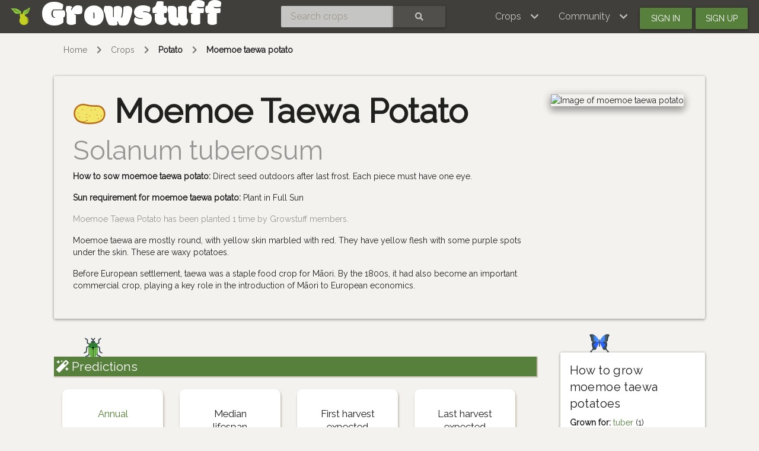

--- FILE ---
content_type: text/html; charset=utf-8
request_url: https://www.growstuff.org/crops/moemoe
body_size: 7120
content:
<!DOCTYPE html>
<html lang="en" prefix="og: https://ogp.me/ns#">
<script src="/assets/charts-1099691b5cc2295c178dec7de6e4bd3eddfa7b6ec7cc2eb2e5abeafe051a2b8d.js"></script>

<head>
<meta charset="utf-8" />
<meta name="viewport" content="width=device-width, initial-scale=1.0" />
<meta property="og:image" content="https://farm66.staticflickr.com/65535/49546275533_251bbb0278_z.jpg" />
<meta property="og:title" content="moemoe taewa potato" />
<meta property="og:type" content="website" />
<meta property="og:url" content="https://www.growstuff.org/crops/moemoe" />
<meta property="og:site_name" content="Growstuff" />

<link rel="alternate" type="application/rss+xml" title="Growstuff - Recent posts from all members" href="https://www.growstuff.org/posts.rss" />
<link rel="alternate" type="application/rss+xml" title="Growstuff - Recently added crops" href="https://www.growstuff.org/crops.rss" />
<link rel="alternate" type="application/rss+xml" title="Growstuff - Recent plantings from all members" href="https://www.growstuff.org/plantings.rss" />
<title>
moemoe taewa potato - Growstuff 
</title>
<meta content="Moemoe taewa are mostly round, with yellow skin marbled with red. They have yellow flesh with some purple spots under the skin. These are waxy potatoes.

Before European settlement, taewa was a staple food crop for Māori. By the 1800s, it had also become an important commercial crop, playing a key role in the introduction of Māori to European economics.
" name="description">
<meta name="csrf-param" content="authenticity_token" />
<meta name="csrf-token" content="oFU6ZpWy2hRauvvjvpEMTl-2mGusH-_768uFlKuj07ghvwHO4XfPkF-qJZYGp4xHg5iutFyw9NAdCCAJoAEM5w" />
<link rel="stylesheet" href="/assets/application-5a26b1d881a40693cab6f81120f47279f2322853148fc310fd554520685bb7c9.css" media="all" />
<link href="/assets/growstuff-apple-touch-icon-precomposed-79884385bac92f7469427ade1eedbf00fb155d48d061295d2ca8c8cf89b39035.png" rel="apple-touch-icon-precomposed">
<link href="https://fonts.googleapis.com/css?family=Modak|Raleway&amp;display=swap" rel="stylesheet">
<link rel="icon" type="image/x-icon" href="/assets/favicon-3ef75e8117170c6f25ef4cccacf545ee9058bd112a68456dd23eb73c7333ee3b.ico" />
<meta name="google-site-verification" content="j249rPGdBqZ7gcShcdsSXCnGN5lqCuTISJnlQXxOfu4" />
</head>

<body class="d-flex flex-column vh-100">

<div class="sr-only"><a href="#skipnav"><span class="translation_missing" title="translation missing: en.layouts.application.skip">Skip</span></a></div>
<nav class="navbar navbar-expand-lg navbar-dark bg-dark justify-content-between sticky-top">
<div class="nav">
<a class="navbar-brand" href="/">
<img class="logo" alt="Growstuff brand logo (drawing of a pear)" src="/assets/pear-73a3d5788b843ecc0c4f35e88512e7f13a8418eca633d588bc674f512e90b3d2.png" />
<div class="d-none d-md-block">
<span class="site-name">Growstuff</span>
</div>
</a>
</div>
<div class="nav"><form class="form-inline" id="navbar-search" action="/crops/search" accept-charset="UTF-8" method="get"><div class="input-group">
<input aria-label="Search crops" class="form-control" id="term" name="term" placeholder="Search crops" type="search">
<button class="btn btn-default text-white" type="submit">
<i class="fas fa-search"></i>
<div class="sr-only">Search</div>
</button>
</div>
</form></div>
<div class="nav">
<button aria-controls="navbarSupportedContent" aria-expanded="false" aria-label="Toggle navigation" class="navbar-toggler ml-auto" data-bs-target="#navbarSupportedContent" data-bs-toggle="collapse" type="button">
<span class="navbar-toggler-icon"></span>
</button>
<div class="collapse navbar-collapse" id="navbarSupportedContent">
<ul class="navbar-nav mr-auto bg-dark">
<li class="nav-item dropdown">
<a aria-expanded="false" aria-haspopup="true" class="nav-link dropdown-toggle" data-bs-toggle="dropdown" href="#" role="button">
<span></span>
<span class="translation_missing" title="translation missing: en.layouts.menu.crops">Crops</span>
</a>
<div class="dropdown-menu">
<a class="dropdown-item" href="/crops"><span class="translation_missing" title="translation missing: en.layouts.menu.browse_crops">Browse Crops</span>
</a><a class="dropdown-item" href="/seeds"><img class="img img-icon" aria-hidden="true" alt="seeds" src="/assets/icons/seeds-bf13ed1a5fdbe542c3eb5e44c970efd9b6357fdb518554228d64709a2224eb0e.svg" />
<span class="translation_missing" title="translation missing: en.layouts.menu.seeds">Seeds</span>
</a><a class="dropdown-item" href="/plantings"><img class="img img-icon" aria-hidden="true" alt="planting" src="/assets/icons/planting-ce51a46e4a6edd740221f4a98f2e630a944e30ca040b9000d25179c8f5bc17e8.svg" />
<span class="translation_missing" title="translation missing: en.layouts.menu.plantings">Plantings</span>
</a><a class="dropdown-item" href="/harvests"><img class="img img-icon" aria-hidden="true" alt="harvest" src="/assets/icons/harvest-2ed9d583becb4885912f7d448be60963638842c18002cc00cfccc14bae9b5b8f.svg" />
<span class="translation_missing" title="translation missing: en.layouts.menu.harvests">Harvests</span>
</a></div>
</li>
<li class="nav-item dropdown">
<a aria-expanded="false" aria-haspopup="true" class="nav-link dropdown-toggle" data-bs-toggle="dropdown" href="#" role="button">
<span></span>
<span class="translation_missing" title="translation missing: en.layouts.menu.community">Community</span>
</a>
<div aria-labelledby="navbarDropdown" class="dropdown-menu">
<a class="dropdown-item" href="/places"><span class="translation_missing" title="translation missing: en.layouts.menu.community_map">Community Map</span></a>
<a class="dropdown-item" href="/members"><span class="translation_missing" title="translation missing: en.layouts.menu.browse_members">Browse Members</span></a>
<a class="dropdown-item" href="/posts"><span class="translation_missing" title="translation missing: en.layouts.menu.posts">Posts</span></a>
<a class="dropdown-item" href="/forums"><span class="translation_missing" title="translation missing: en.layouts.menu.forums">Forums</span></a>
</div>
</li>
<li class="nav-item"><a id="navbar-signin" class="btn btn-signin" href="/members/sign_in">Sign in</a></li>
<li class="nav-item"><a id="navbar-signup" class="btn btn-signup" href="/members/sign_up">Sign up</a></li>
</ul>
</div>

</div>
</nav>

<a name="skipnav"></a>
<div class="container">
<div id="maincontainer">
<nav aria-label="breadcrumb">
<ol class="breadcrumb">
<li class="breadcrumb-item"><a href="/">Home</a></li>
<li class="breadcrumb-item"><a href="/crops">Crops</a></li>
<li class="breadcrumb-item active"><a href="/crops/potato">Potato</a></li>
<li class="breadcrumb-item active"><a href="/crops/moemoe">Moemoe taewa potato</a></li>

</ol>
</nav>

<main><script type="application/ld+json">
{"@context":"https://schema.org","@type":"BioChemEntity","name":"moemoe taewa potato","taxonomicRange":["Solanum tuberosum"],"description":"Moemoe taewa are mostly round, with yellow skin marbled with red. They have yellow flesh with some purple spots under the skin. These are waxy potatoes.\r\n\r\nBefore European settlement, taewa was a staple food crop for Māori. By the 1800s, it had also become an important commercial crop, playing a key role in the introduction of Māori to European economics.","sameAs":["https://en.wikipedia.org/wiki/M%C4%81ori_potatoes"],"alternateName":[],"subjectOf":[{"@type":"VideoObject","url":"https://youtube.com/watch?v=XOnZtOAK_6w"},{"@type":"SocialMediaPosting","url":"https://www.growstuff.org/posts/shiny-20200204-the-year-of-the-potatoes","author":{"@type":"Person","name":"shiny"},"datePublished":"2020-02-04T20:54:28.558Z"}],"image":["https://farm8.staticflickr.com/7904/40511310673_d15942d890_z.jpg","https://farm66.staticflickr.com/65535/48734977376_16c8058369_z.jpg","https://farm66.staticflickr.com/65535/48734642988_c77cc8907b_z.jpg","https://farm66.staticflickr.com/65535/48734977376_16c8058369_z.jpg","https://farm66.staticflickr.com/65535/48835410508_a15b98b550_z.jpg","https://farm66.staticflickr.com/65535/48868592246_59a95d5246_z.jpg","https://farm66.staticflickr.com/65535/48960981911_44720ce7e4_z.jpg","https://farm66.staticflickr.com/65535/49546275533_251bbb0278_z.jpg"]}
</script>


<div class="jumbotron"><div class="row crop-info">
<div class="col-md-9">
<h1>
<img class="crop-icon" alt="moemoe taewa potato" src="/crops/moemoe.svg" />
<strong class="crop-name">Moemoe Taewa Potato</strong>
<small class="text-muted">Solanum tuberosum</small>
</h1>
<p>
<strong>How to sow moemoe taewa potato:</strong>
Direct seed outdoors after last frost. Each piece must have one eye.
</p>
<p>
<strong>Sun requirement for moemoe taewa potato:</strong>
Plant in Full Sun
</p>
<p class="text-muted">
Moemoe Taewa Potato has been planted
1 time
by Growstuff members.
</p>
<p><p>Moemoe taewa are mostly round, with yellow skin marbled with red. They have yellow flesh with some purple spots under the skin. These are waxy potatoes.</p>

<p>Before European settlement, taewa was a staple food crop for Māori. By the 1800s, it had also become an important commercial crop, playing a key role in the introduction of Māori to European economics.</p></p>
</div>
<div class="col-md-3">
<img class="img-responsive shadow rounded crop-hero-photo" alt="Image of moemoe taewa potato" src="https://farm66.staticflickr.com/65535/49546275533_251bbb0278_z.jpg" />
</div>
</div>
</div>
<div class="row">
<div class="col-md-9"></div>
<div class="col-md-3"></div>
</div>
<div class="row">
<div class="col-md-9">
<section class="prediction">
<img aria-hidden="true" class="img img-cute" alt="insect" src="/assets/icons/insect-bf3767d288a71e2c42c74f9176ea3fc1236120114dff80538d25e89fc134b1ff.svg" />
<h2>
<i class="fas fa-magic"></i>
Predictions
</h2>
<div class="index-cards facts">
<div class="card fact-card">
<div class="card-body text-center">
<h3>
<a class="crop-longevity" href="https://en.wikipedia.org/wiki/Annual_vs._perennial_plant_evolution">Annual
</a></h3>
<strong class="crop-longevity">
<i class="far fa-calendar"></i>
</strong>
<small>living and reproducing in a single year or less</small>
</div>
</div>
<div class="card fact-card">
<div class="card-body text-center">
<h3>Median lifespan</h3>
<strong>22</strong>
<i class="fas fa-sun-o fa-5x pt-3 amber-text"></i>
<span>weeks</span>
</div>
</div>
<div class="card fact-card">
<div class="card-body text-center">
<h3>First harvest expected</h3>
<strong>22</strong>
<span>weeks after planting</span>
</div>
</div>

<div class="card fact-card">
<div class="card-body text-center">
<h3>Last harvest expected</h3>
<strong>22</strong>
<span>weeks after planting</span>
</div>
</div>

</div>

</section>
<section class="companions">
<h2>Companions</h2>
<a href="/crops/eggplant"><span class="chip crop-chip">
<img class="crop-icon" alt="eggplant" src="/crops/eggplant.svg" />
eggplant
</span>
</a>
<a href="/crops/marjoram"><span class="chip crop-chip">
<img class="crop-icon" alt="marjoram" src="/crops/marjoram.svg" />
marjoram
</span>
</a>
</section>
<section class="youtube">
<h2>Video</h2>
<div class="embed-responsive embed-responsive-16by9">
<iframe allowfullscreen class="embed-responsive-item" src="https://www.youtube.com/embed/XOnZtOAK_6w"></iframe>
</div>
</section>
<section class="photos">
<img aria-hidden="true" class="img img-cute" alt="rabbit" src="/assets/icons/rabbit-90f5d927186d8e783cb5529570105ba92217f985fcf2abd826b80b99a46ebd9c.svg" />
<h2><img class="img img-icon" aria-hidden="true" alt="photo" src="/assets/icons/photo-cb061f26c1d47661d05eabde8b951aebe13b915fb0df24a5aa46f5180b5f9670.svg" /> Photos</h2>
<h3>Moemoe taewa potato plantings</h3>
<div class="index-cards">
<div class="card photo-card" id="photo-3688">
<a href="/photos/3688"><img alt="IMG_20191009_164120" class="img img-card" src="https://farm66.staticflickr.com/65535/48868592246_59a95d5246_z.jpg" />
</a><div class="card-body">
<h5 class="ellipsis">
<img class="img img-icon" aria-hidden="true" alt="photo" src="/assets/icons/photo-cb061f26c1d47661d05eabde8b951aebe13b915fb0df24a5aa46f5180b5f9670.svg" />
<a href="/photos/3688">IMG_20191009_164120</a>
</h5>
<i>by <a href="/members/shiny">shiny</a></i>
<small class="text-muted">
<time datetime="2019-10-09 16:41:21 UTC">2019-10-09</time>
</small>
<span class="likes">
<span class="badge like-badge">
<i class="fas fa-heart"></i>
&nbsp;
<span class="like-count" title="Total likes">0</span>
</span>

</span>

</div>
</div>

<div class="card photo-card" id="photo-3794">
<a href="/photos/3794"><img alt="IMG_20191026_174853" class="img img-card" src="https://farm66.staticflickr.com/65535/48960981911_44720ce7e4_z.jpg" />
</a><div class="card-body">
<h5 class="ellipsis">
<img class="img img-icon" aria-hidden="true" alt="photo" src="/assets/icons/photo-cb061f26c1d47661d05eabde8b951aebe13b915fb0df24a5aa46f5180b5f9670.svg" />
<a href="/photos/3794">IMG_20191026_174853</a>
</h5>
<i>by <a href="/members/shiny">shiny</a></i>
<small class="text-muted">
<time datetime="2019-10-26 17:48:53 UTC">2019-10-26</time>
</small>
<span class="likes">
<span class="badge like-badge">
<i class="fas fa-heart"></i>
&nbsp;
<span class="like-count" title="Total likes">0</span>
</span>

</span>

</div>
</div>

<div class="card photo-card" id="photo-2901">
<a href="/photos/2901"><img alt="IMG_20190915_153548" class="img img-card" src="https://farm66.staticflickr.com/65535/48734642988_c77cc8907b_z.jpg" />
</a><div class="card-body">
<h5 class="ellipsis">
<img class="img img-icon" aria-hidden="true" alt="photo" src="/assets/icons/photo-cb061f26c1d47661d05eabde8b951aebe13b915fb0df24a5aa46f5180b5f9670.svg" />
<a href="/photos/2901">IMG_20190915_153548</a>
</h5>
<i>by <a href="/members/shiny">shiny</a></i>
<small class="text-muted">
<time datetime="2019-09-15 15:35:49 UTC">2019-09-15</time>
</small>
<span class="likes">
<span class="badge like-badge">
<i class="fas fa-heart"></i>
&nbsp;
<span class="like-count" title="Total likes">0</span>
</span>

</span>

</div>
</div>

<div class="card photo-card" id="photo-2900">
<a href="/photos/2900"><img alt="chitted taewa, ready to plant" class="img img-card" src="https://farm66.staticflickr.com/65535/48734977376_16c8058369_z.jpg" />
</a><div class="card-body">
<h5 class="ellipsis">
<img class="img img-icon" aria-hidden="true" alt="photo" src="/assets/icons/photo-cb061f26c1d47661d05eabde8b951aebe13b915fb0df24a5aa46f5180b5f9670.svg" />
<a href="/photos/2900">chitted taewa, ready to plant</a>
</h5>
<i>by <a href="/members/shiny">shiny</a></i>
<small class="text-muted">
<time datetime="2019-09-15 15:34:26 UTC">2019-09-15</time>
</small>
<span class="likes">
<span class="badge like-badge">
<i class="fas fa-heart"></i>
&nbsp;
<span class="like-count" title="Total likes">0</span>
</span>

</span>

</div>
</div>

<div class="card photo-card" id="photo-2949">
<a href="/photos/2949"><img alt="IMG_20191003_102541" class="img img-card" src="https://farm66.staticflickr.com/65535/48835410508_a15b98b550_z.jpg" />
</a><div class="card-body">
<h5 class="ellipsis">
<img class="img img-icon" aria-hidden="true" alt="photo" src="/assets/icons/photo-cb061f26c1d47661d05eabde8b951aebe13b915fb0df24a5aa46f5180b5f9670.svg" />
<a href="/photos/2949">IMG_20191003_102541</a>
</h5>
<i>by <a href="/members/shiny">shiny</a></i>
<small class="text-muted">
<time datetime="2019-10-03 10:25:42 UTC">2019-10-03</time>
</small>
<span class="likes">
<span class="badge like-badge">
<i class="fas fa-heart"></i>
&nbsp;
<span class="like-count" title="Total likes">0</span>
</span>

</span>

</div>
</div>

</div>

<h3>Moemoe taewa potato harvests</h3>
<div class="index-cards">
<div class="card photo-card" id="photo-4571">
<a href="/photos/4571"><img alt="2020-02-17_09-03-50" class="img img-card" src="https://farm66.staticflickr.com/65535/49546275533_251bbb0278_z.jpg" />
</a><div class="card-body">
<h5 class="ellipsis">
<img class="img img-icon" aria-hidden="true" alt="photo" src="/assets/icons/photo-cb061f26c1d47661d05eabde8b951aebe13b915fb0df24a5aa46f5180b5f9670.svg" />
<a href="/photos/4571">2020-02-17_09-03-50</a>
</h5>
<i>by <a href="/members/shiny">shiny</a></i>
<small class="text-muted">
<time datetime="2020-02-17 18:03:17 UTC">2020-02-17</time>
</small>
<span class="likes">
<span class="badge like-badge">
<i class="fas fa-heart"></i>
&nbsp;
<span class="like-count" title="Total likes">1</span>
</span>

</span>

</div>
</div>

</div>

<h3>Moemoe taewa potato seeds</h3>
<div class="index-cards">
<div class="card photo-card" id="photo-2676">
<a href="/photos/2676"><img alt="IMG_20190327_213049" class="img img-card" src="https://farm8.staticflickr.com/7904/40511310673_d15942d890_z.jpg" />
</a><div class="card-body">
<h5 class="ellipsis">
<img class="img img-icon" aria-hidden="true" alt="photo" src="/assets/icons/photo-cb061f26c1d47661d05eabde8b951aebe13b915fb0df24a5aa46f5180b5f9670.svg" />
<a href="/photos/2676">IMG_20190327_213049</a>
</h5>
<i>by <a href="/members/shiny">shiny</a></i>
<small class="text-muted">
<time datetime="2019-03-27 21:30:50 UTC">2019-03-27</time>
</small>
<span class="likes">
<span class="badge like-badge">
<i class="fas fa-heart"></i>
&nbsp;
<span class="like-count" title="Total likes">0</span>
</span>

</span>

</div>
</div>

<div class="card photo-card" id="photo-2900">
<a href="/photos/2900"><img alt="chitted taewa, ready to plant" class="img img-card" src="https://farm66.staticflickr.com/65535/48734977376_16c8058369_z.jpg" />
</a><div class="card-body">
<h5 class="ellipsis">
<img class="img img-icon" aria-hidden="true" alt="photo" src="/assets/icons/photo-cb061f26c1d47661d05eabde8b951aebe13b915fb0df24a5aa46f5180b5f9670.svg" />
<a href="/photos/2900">chitted taewa, ready to plant</a>
</h5>
<i>by <a href="/members/shiny">shiny</a></i>
<small class="text-muted">
<time datetime="2019-09-15 15:34:26 UTC">2019-09-15</time>
</small>
<span class="likes">
<span class="badge like-badge">
<i class="fas fa-heart"></i>
&nbsp;
<span class="like-count" title="Total likes">0</span>
</span>

</span>

</div>
</div>

</div>

<a class="btn" href="/crops/moemoe/photos">more photos »</a>

</section>
<section class="charts">
<div class="row">
<div class="col-lg-4 col-12">
<h2>Sunniness</h2>
<div id="chart-1" style="height: 300px; width: 100%; text-align: center; color: #999; line-height: 300px; font-size: 14px; font-family: 'Lucida Grande', 'Lucida Sans Unicode', Verdana, Arial, Helvetica, sans-serif;">Loading...</div>
<script>
  (function() {
    if (document.documentElement.hasAttribute("data-turbolinks-preview")) return;
    if (document.documentElement.hasAttribute("data-turbo-preview")) return;

    var createChart = function() { new Chartkick["PieChart"]("chart-1", "/crops/moemoe/sunniness.json", {"legend":"bottom"}); };
    if ("Chartkick" in window) {
      createChart();
    } else {
      window.addEventListener("chartkick:load", createChart, true);
    }
  })();
</script>

</div>
<div class="col-lg-4 col-12">
<h2>Planted from</h2>
<div id="chart-2" style="height: 300px; width: 100%; text-align: center; color: #999; line-height: 300px; font-size: 14px; font-family: 'Lucida Grande', 'Lucida Sans Unicode', Verdana, Arial, Helvetica, sans-serif;">Loading...</div>
<script>
  (function() {
    if (document.documentElement.hasAttribute("data-turbolinks-preview")) return;
    if (document.documentElement.hasAttribute("data-turbo-preview")) return;

    var createChart = function() { new Chartkick["PieChart"]("chart-2", "/crops/moemoe/planted_from.json", {"legend":"bottom"}); };
    if ("Chartkick" in window) {
      createChart();
    } else {
      window.addEventListener("chartkick:load", createChart, true);
    }
  })();
</script>

</div>
<div class="col-lg-4 col-12">
<h2>Harvested for</h2>
<div id="chart-3" style="height: 300px; width: 100%; text-align: center; color: #999; line-height: 300px; font-size: 14px; font-family: 'Lucida Grande', 'Lucida Sans Unicode', Verdana, Arial, Helvetica, sans-serif;">Loading...</div>
<script>
  (function() {
    if (document.documentElement.hasAttribute("data-turbolinks-preview")) return;
    if (document.documentElement.hasAttribute("data-turbo-preview")) return;

    var createChart = function() { new Chartkick["PieChart"]("chart-3", "/crops/moemoe/harvested_for.json", {"legend":"bottom"}); };
    if ("Chartkick" in window) {
      createChart();
    } else {
      window.addEventListener("chartkick:load", createChart, true);
    }
  })();
</script>

</div>
</div>
</section>
<section class="crop-map">
<h2>
<i class="fas fa-map"></i>
Crop Map
</h2>
<p>
Only plantings by members who have set their locations are shown on this map.
</p>
<div class="map" id="cropmap"></div>
</section>
<section class="posts"><a name="posts"></a>
<h2>What people are saying about moemoe taewa potatoes</h2>

<div class="index-cards">
<div class="card card-double"><div class="view">
<a href="/posts/shiny-20200204-the-year-of-the-potatoes"><img class="img img-cover" alt="A photo related to this post" src="https://farm66.staticflickr.com/65535/49519273011_431be59db2_z.jpg" />
</a></div>
<h4 class="font-weight-bold mb-3">
<strong>
<a href="/posts/shiny-20200204-the-year-of-the-potatoes">The year of the potatoes
</a></strong>
</h4>
<p>
by
<a class="font-weight-bold">shiny</a>,
</p>
<div class="post-body">
<p><a href="https://flic.kr/p/2ioVEEy">Potatoes and taewa</a></p>

<p><img src="https://live.staticflickr.com/65535/49486191516_bb0a920ea9.jpg" alt="Potatoes and taewa" /></p>

<p>This year i grew ELEVEN types of potato over summer..</p>

<p><a href="/crops/waiporoporo">Waiporoporo Taewa Potato</a> that were [ready early](/plantings/shiny-front-lawn-p…</p>

</div>
<h6 class="font-weight-bold mb-3">
<a href="/crops/waiporoporo"><img class="crop-icon" alt="waiporoporo taewa potato" src="/crops/waiporoporo.svg" />
waiporoporo taewa potatoes
</a><a href="/crops/agria-potato"><img class="crop-icon" alt="agria potato" src="/crops/agria-potato.svg" />
agria potatoes
</a><a href="/crops/purple-heart-potato"><img class="crop-icon" alt="purple heart potato" src="/crops/purple-heart-potato.svg" />
purple heart potatoes
</a><a href="/crops/karoro-taewa-potato"><img class="crop-icon" alt="huakaroro taewa potato" src="/crops/karoro-taewa-potato.svg" />
huakaroro taewa potatoes
</a><a href="/crops/maori-potato"><img class="crop-icon" alt="Te Māori taewa potato" src="/crops/maori-potato.svg" />
Te Māori taewa potatoes
</a><a href="/crops/potato-scots"><img class="crop-icon" alt="scots potato" src="/crops/potato-scots.svg" />
scots potatoes
</a><a href="/crops/moemoe"><img class="crop-icon" alt="moemoe taewa potato" src="/crops/moemoe.svg" />
moemoe taewa potatoes
</a><a href="/crops/pink-fir-apple-potatoes"><img class="crop-icon" alt="pink fir apple potato" src="/crops/pink-fir-apple-potatoes.svg" />
pink fir apple potatoes
</a><a href="/crops/robyn-adair-potato"><img class="crop-icon" alt="Robyn Adair potato" src="/crops/robyn-adair-potato.svg" />
Robyn Adair potatoes
</a><a href="/crops/potato-whataroa"><img class="crop-icon" alt="Whataroa taewa potato" src="/crops/potato-whataroa.svg" />
Whataroa taewa potato
</a><a href="/crops/potato-steward-island"><img class="crop-icon" alt="Stewart island potato" src="/crops/potato-steward-island.svg" />
Stewart island potatoes
</a><a href="/crops/potato-urenika"><img class="crop-icon" alt="urenika taewa potato" src="/crops/potato-urenika.svg" />
urenika taewa potatoes
</a></h6>
<!-- = image_tag avatar_uri(post.author, 50), class: 'avatar', alt: post.author -->
<a class="btn btn-rounded btn-md" href="/posts/shiny-20200204-the-year-of-the-potatoes">Read more</a>
</div>
</div>

</section>
<section class="history">
<h2>History</h2>
<div class="card">
<ul class="list-group list-group-flush">
</ul>
</div>
</section>

</div>
<div class="col-md-3">
<img aria-hidden="true" class="img img-cute" alt="butterfly" src="/assets/icons/butterfly-4c6a3afa2c52d45be7dfeb56e1f294cbb8f8df83590ee153467dc9280784ab27.svg" />
<div class="card">
<div class="card-body">
<h4>How to grow moemoe taewa potatoes</h4>
<p>
<strong>Grown for:</strong>
<a href="/plant_parts/10">tuber</a>
(1)
</p>

<hr>
<p class="parent-crop">
moemoe taewa potato
is a variety of
<a href="/crops/potato">potato</a>
</p>
</div>
<div class="list-group list-group-flush">
<div class="list-group-item list-group-flush d-flex justify-content-between align-items-center">
<a class="card-link" href="/crops/moemoe/plantings"><img class="img img-icon" aria-hidden="true" alt="planting" src="/assets/icons/planting-ce51a46e4a6edd740221f4a98f2e630a944e30ca040b9000d25179c8f5bc17e8.svg" />
Moemoe taewa potato plantings
</a><span class="badge badge-primary badge-pill">0</span>
</div>
<div class="list-group-item d-flex justify-content-between align-items-center">
<a class="card-link" href="/crops/moemoe/harvests"><img class="img img-icon" aria-hidden="true" alt="harvest" src="/assets/icons/harvest-2ed9d583becb4885912f7d448be60963638842c18002cc00cfccc14bae9b5b8f.svg" />
Moemoe taewa potato harvests
</a><span class="badge badge-primary badge-pill">1</span>
</div>
<div class="list-group-item d-flex justify-content-between align-items-center">
<a class="card-link" href="/crops/moemoe/seeds"><img class="img img-icon" aria-hidden="true" alt="seeds" src="/assets/icons/seeds-bf13ed1a5fdbe542c3eb5e44c970efd9b6357fdb518554228d64709a2224eb0e.svg" />
Moemoe taewa potato seeds
</a><span class="badge badge-primary badge-pill">2</span>
</div>
</div>
<div class="card-body">
<div class="scientific_names">
<h4>Scientific names</h4>
<div class="d-inline-block">
<div class="badge">Solanum tuberosum</div>
</div>
<p class="text-right">
</p>
</div>

<div class="alternate_names">
<h4>Alternate names</h4>
<p class="text-right">
</p>
</div>

</div>
</div>
<div class="card">
<div class="card-body">
<h3>See who's planted moemoe taewa potatoes</h3>
</div>
<ul class="list-group list-group-flush">
<li class="list-group-item">
<a class="card-link" href="/plantings/shiny-front-lawn-moemoe"><img class="img img-icon" aria-hidden="true" alt="planting" src="/assets/icons/planting-ce51a46e4a6edd740221f4a98f2e630a944e30ca040b9000d25179c8f5bc17e8.svg" />
moemoe taewa potato planting in Front lawn pots and potato bags 🍅🍅🥔🥔🥔 by shiny
</a><div class="float-right"><a href="/places/Wellington,%20NZ"><span class="badge badge-location" title="Wellington, NZ">
<i class="fas fa-map-marker"></i>
Wellington, NZ
</span>
</a></div>
</li>
</ul>
<div class="card-footer">
<a class="text-success" href="/members/sign_in">Sign in</a>
or
<a class="text-info" href="/members/sign_up">sign up</a>
to
track your moemoe taewa potato plantings.

</div>
</div>

<div class="card">
<div class="card-body">
<h3>Moemoe taewa potato harvests</h3>
</div>
<ul class="list-group list-group-flush">
<li class="list-group-item">
<a class="card-link" href="/harvests/shiny-moemoe-taewa-potato"><img class="img img-icon" aria-hidden="true" alt="harvest" src="/assets/icons/harvest-2ed9d583becb4885912f7d448be60963638842c18002cc00cfccc14bae9b5b8f.svg" />
shiny harvested not specified.
</a><div class="float-right"><a href="/places/Wellington,%20NZ"><span class="badge badge-location" title="Wellington, NZ">
<i class="fas fa-map-marker"></i>
Wellington, NZ
</span>
</a></div>
<div class="harvest-timeago">
<small>almost 6 years ago</small>
</div>
</li>
<li class="list-group-item"><a class="card-link" href="/crops/moemoe/harvests">View all moemoe taewa potato harvests</a></li>
<li class="list-group-item active">
<i class="fas fa-user"></i>
<a class="text-success" href="/members/sign_in">Sign in</a>
or
<a class="text-info" href="/members/sign_up">sign up</a>
to
track your moemoe taewa potato harvests.

</li>
</ul>
</div>

<div class="card">
<div class="card-header">
<h3>Find moemoe taewa potato seeds</h3>
</div>
<ul class="list-group">
<li class="list-group-item d-flex justify-content-between align-items-center">
<a class="card-link" href="/crops/moemoe/seeds"><img class="img img-icon" aria-hidden="true" alt="seeds" src="/assets/icons/seeds-bf13ed1a5fdbe542c3eb5e44c970efd9b6357fdb518554228d64709a2224eb0e.svg" />
View all moemoe taewa potato seeds
</a><span class="badge badge-primary badge-pill">2</span>
</li>
</ul>
<ul class="list-group">
<li class="list-group-item">
<a class="card-link" target="_blank" rel="noopener noreferrer" href="https://www.ebay.com/sch/i.html?_nkw=moemoe+taewa+potato"><i class="fas fa-money-check-alt"></i>
Purchase seeds via Ebay
</a></li>
<li class="list-group-item active">
<i class="fas fa-user"></i>
<a class="text-success" href="/members/sign_in">Sign in</a>
or
<a class="text-info" href="/members/sign_up">sign up</a>
to
list your seeds to trade.

</li>
</ul>
</div>

<img aria-hidden="true" class="img img-cute" alt="ant" src="/assets/icons/ant-9574b16c8df20fa7a725e37aed1a85364421cd1c566d1a0f1a57e08848153b88.svg" />
<div class="card">
<div class="card-body">
<h4>OpenFarm Data</h4>
</div>
<ul class="list-group list-group-flush">
<li class="list-group-item">
<strong>Sowing Method:</strong>

</li>
<li class="list-group-item">
<strong>Sun Requirements:</strong>

</li>
</ul>
</div>


<img aria-hidden="true" class="img img-cute" alt="slug" src="/assets/icons/slug-7abec1cb3d2798abad42e6b2ccf5c50273e320063fc5695884f18c1acfa1ece0.svg" />
<div class="card">
<div class="card-body">
<h3>Learn more about moemoe taewa potatoes</h3>
<h4 class="text-muted">resources outside Growstuff</h4>
</div>
<ul class="list-group list-group-flush">
<li class="list-group-item">
<a target="_blank" rel="noopener noreferrer" href="https://en.wikipedia.org/wiki/M%C4%81ori_potatoes"><i class="fas fa-external-link-alt"></i>
Wikipedia (English)
</a></li>
<li class="list-group-item">
<a target="_blank" class="card-link" rel="noopener noreferrer" href="https://www.gardenate.com/plant/moemoe+taewa+potato"><i class="fas fa-external-link-alt"></i>
Gardenate - Planting reminders
</a></li>
<li class="list-group-item">
<a target="_blank" class="card-link" rel="noopener noreferrer" href="https://chat.openai.com/?model=gpt-4o&amp;prompt=How+do+I+grow+moemoe+taewa+potato+and+what+grows+well+with+it%3F+What+should+I+plant+the+next+season+if+practicing+crop+rotation%3F+Explain+why+and+add+links+to+your+sources"><i class="fas fa-external-link-alt"></i>
ChatGPT
</a></li>
<li class="list-group-item">
<a target="_blank" class="card-link" rel="noopener noreferrer" href="https://wikihow.com/wikiHowTo?search=grow+moemoe+taewa+potato"><i class="fas fa-external-link-alt"></i>
Wikihow instructions
</a></li>
<li class="list-group-item">
<a target="_blank" class="card-link" rel="noopener noreferrer" href="https://www.youtube.com/results?search_query=growing+moemoe+taewa+potato"><i class="fab fa-youtube"></i>
YouTube
</a></li>
</ul>
</div>
</div>
</div>
</main>
</div>
</div>
<footer class="page-footer font-small bg-dark pt-4 mt-auto"><div class='container-fluid text-center text-md-left'>
<div class='row'>
<div class='col-md-4' id='footer1'>
<ul>
<li><a href="https://github.com/Growstuff/growstuff/wiki">
  <i class="fas fa-question"></i>
  About</a></li>
<li><a href="https://github.com/Growstuff/growstuff">
  <i class="fab fa-github"></i>
  Open Source</a></li>
<li><a href="https://github.com/Growstuff/growstuff/graphs/contributors">
  <i class="fas fa-users"></i>
  Growstuff Team</a></li>
<li><a href="https://github.com/Growstuff/growstuff/wiki">
  <i class="fas fa-people-carry"></i>
  Get Involved</a></li>
</ul>

</div>
<div class='col-md-4' id='footer2'>
<ul>
<li><a href="/policy/tos">
  <i class="fas fa-file"></i>
  Terms Of Service</a></li>
<li><a href="/policy/privacy">
  <i class="fas fa-user-secret"></i>
  Privacy Policy</a></li>
<li><a href="/policy/api">
  <i class="fas fa-database"></i>
  Data Use Policy</a></li>
<li><a href="/policy/community">
  <i class="fas fa-heart"></i>
  Community Guidelines</a></li>
</ul>

</div>
<div class='col-md-4' id='footer3'>
<div class='badge badge-success'><a href="/api-docs">API</a></div>
<ul>
  <li><a href="/support">
    <i class="fas fa-hands-helping"></i>
    Support</a></li>
  <li><a href="/about/contact">
    <i class="fas fa-envelope"></i>
    Contact</a></li>
  <li><a href="http://twitter.com/growstufforg" target="_blank">
    <i class="fab fa-twitter"></i>
    Twitter</a>
  </li>
  <li><a href="https://www.facebook.com/Growstufforg" target="_blank">
    <i class="fab fa-facebook"></i>
    facebook</a>
  </li>
</ul>
<div style='float: right;'>
<a href="https://opendefinition.org/ossd/"><img alt="Open Service" src="/assets/open_service-adadfdade701d813755c29d0903c26b74a657913eb15546073eec26533b7b6b6.png" />
</a></div>
</div>
</div>
</div>
</footer>
<!--
Javascripts
==================================================
-->
<!-- Placed at the end of the document so the pages load faster -->
<script src="/assets/application-a5f8f28451e3c51f4e0e6bf95c7eff20cbf803ed4ff1b7ad03ee389159461236.js"></script>
    <script src="//static.getclicky.com/js" type="text/javascript"></script>
    <script type="text/javascript">try{ clicky.init(100594260); }catch(e){}</script>
    <noscript><p><img alt="Clicky" width="1" height="1" src="//in.getclicky.com/100594260ns.gif" /></p></noscript>

</body>
</html>


--- FILE ---
content_type: image/svg+xml
request_url: https://www.growstuff.org/crops/purple-heart-potato.svg
body_size: 1191
content:
<?xml version="1.0" encoding="utf-8"?>
<svg version="1.1" id="Layer_1" x="0px" y="0px" viewBox="0 0 64 64" style="enable-background:new 0 0 64 64;" xmlns="http://www.w3.org/2000/svg">
  <style type="text/css">
	.st0{display:none;}
	.st1{display:inline;fill:#D1A982;}
	.st2{display:inline;}
	.st3{fill:#AFD048;stroke:#6B9311;stroke-width:3;stroke-miterlimit:10;}
	.st4{fill:none;stroke:#6B9311;stroke-miterlimit:10;}
	.st5{fill:#AFD048;}
	.st6{fill:#F40000;stroke:#BA0D0D;stroke-width:3;stroke-miterlimit:10;}
	.st7{fill:none;stroke:#FFFFFF;stroke-linecap:round;stroke-linejoin:round;stroke-miterlimit:10;}
	.st8{fill:#CDA347;stroke:#A2690C;stroke-width:3;stroke-miterlimit:10;}
	.st9{fill:#A2CC62;}
	.st10{fill:#68664C;stroke:#522B25;stroke-width:3;stroke-linecap:round;stroke-linejoin:round;stroke-miterlimit:10;}
	.st11{fill:#B63E34;stroke:#522B25;stroke-width:3;stroke-miterlimit:10;}
	.st12{fill:#ADD481;}
	.st13{fill:#68664C;}
	.st14{fill:#593156;stroke:#331E31;stroke-width:3;stroke-miterlimit:10;}
	.st15{fill:none;stroke:#FFFFFF;stroke-linecap:round;stroke-miterlimit:10;}
	.st16{fill:#22B573;stroke:#184C28;stroke-width:3;stroke-linecap:round;stroke-linejoin:round;stroke-miterlimit:10;}
	.st17{fill:#EE0000;}
	.st18{fill:#9A0601;}
	.st19{fill:#EE0000;stroke:#9A0601;stroke-linecap:round;stroke-linejoin:round;stroke-miterlimit:10;}
	.st20{fill:#FFFFFF;}
	.st21{clip-path:url(#SVGID_2_);}
	.st22{fill:#00FFFF;}
	.st23{fill:#456A0A;}
	.st24{fill:#183300;}
	.st25{fill:#88A501;}
	.st26{fill:#3B6700;}
	.st27{fill:#FC4100;}
	.st28{fill:#9F0500;}
	.st29{fill:none;stroke:#6B9311;stroke-width:3;stroke-linecap:round;stroke-miterlimit:10;}
	.st30{fill:#6B9311;}
	.st31{fill:#593156;}
	.st32{fill:#331E31;}
	.st33{fill:#AFD048;stroke:#6B9311;stroke-width:3;stroke-linecap:round;stroke-linejoin:round;stroke-miterlimit:10;}
	.st34{fill:none;stroke:#6B9311;stroke-linejoin:round;stroke-miterlimit:10;}
	.st35{fill:#B63E34;stroke:#522B25;stroke-miterlimit:10;}
	.st36{fill:none;stroke:#522B25;stroke-miterlimit:10;}
	.st37{fill:none;stroke:#522B25;stroke-width:3;stroke-miterlimit:10;}
	.st38{fill:#B63E34;}
	.st39{fill:#522B25;}
	.st40{fill:none;stroke:#40760E;stroke-width:3;stroke-linecap:round;stroke-linejoin:round;stroke-miterlimit:10;}
	.st41{fill:none;stroke:#40760E;stroke-linecap:round;stroke-linejoin:round;stroke-miterlimit:10;}
	.st42{fill:#A2CC62;stroke:#40760E;stroke-width:3;stroke-linecap:round;stroke-linejoin:round;stroke-miterlimit:10;}
	.st43{fill:#A2CC62;stroke:#40760E;stroke-linecap:round;stroke-linejoin:round;stroke-miterlimit:10;}
	.st44{fill:#9EC161;}
	.st45{fill:#40760E;}
	.st46{fill:#AFD048;stroke:#6B9311;stroke-width:3;stroke-linejoin:round;stroke-miterlimit:10;}
	.st47{fill:#663965;}
	.st48{fill:#9D610B;}
	.st49{fill:none;stroke:#A2690C;stroke-linecap:round;stroke-miterlimit:10;}
	.st50{fill:#6D4E2B;}
	.st51{fill:#CDA347;}
	.st52{fill:#7F500A;}
	.st53{fill:#F40000;stroke:#BA0D0D;stroke-miterlimit:10;}
	.st54{fill:#F40000;stroke:#B63E34;stroke-width:3;stroke-miterlimit:10;}
	.st55{fill:#F40000;stroke:#B63E34;stroke-miterlimit:10;}
	.st56{fill:#F40000;}
	.st57{fill:#990D0D;}
	.st58{fill:#B94850;stroke:#6C0A04;stroke-width:3;stroke-miterlimit:10;}
	.st59{fill:#CE8645;stroke:#CE8645;stroke-width:0.5;stroke-miterlimit:10;}
	.st60{fill:#6C0A04;stroke:#6C0A04;stroke-width:0.5;stroke-miterlimit:10;}
	.st61{fill:none;stroke:#6C0A04;stroke-linecap:round;stroke-miterlimit:10;}
	.st62{fill:#B94850;}
	.st63{fill:#CE8645;}
	.st64{fill:#6C0A04;}
	.st65{fill:#8C4F6F;}
	.st66{fill:#E7C456;}
	.st67{fill:#391A26;}
	.st68{fill:#E7C456;stroke:#AC5E17;stroke-width:3;stroke-miterlimit:10;}
	.st69{fill:#4F250E;stroke:#4F250E;stroke-width:0.5;stroke-miterlimit:10;}
	.st70{fill:none;stroke:#AC5E17;stroke-linecap:round;stroke-miterlimit:10;}
	.st71{fill:#4F250E;}
	.st72{fill:#995116;}
</style>
  <g class="st0">
    <rect x="-444.2" y="-789.8" class="st1" width="919.6" height="2155.1"/>
    <path class="st2" d="M475-789.3v2154.1h-918.6V-789.3H475 M476-790.3h-920.6v2156.1H476V-790.3L476-790.3z"/>
  </g>
  <path class="st51" d="M47.5,16.7c7.5,0,13.6,6.9,13.6,15.3c0,6.7-3.8,12.3-9.1,14.4c-4.5,2.3-11.7,3.7-19.8,3.7 c-7.3,0-13.9-1.2-18.4-3.1c-6.4-2.4-11-8.7-11-16.1c0-9.5,7.5-17.1,16.7-17.1c0,0,2.8-0.1,6.6,1.1C32,16.6,40.1,16.7,47.5,16.7z" style="fill: rgb(135, 46, 204);"/>
  <path class="st52" d="M47.5,15.2c-6.3,0-15,0-20.9-1.7c-4-1.2-7-1.1-7.1-1.1c-10,0-18.2,8.4-18.2,18.6c0,7.8,4.8,14.9,11.9,17.5 c4.8,2,11.7,3.2,18.9,3.2c8.1,0,15.5-1.4,20.4-3.9c6-2.4,10-8.7,10-15.8C62.6,22.7,55.8,15.2,47.5,15.2z M51.4,45l-0.1,0.1 c-4.4,2.2-11.6,3.6-19.1,3.6c-4.2,0-8.4-0.4-12-1.2c3.2-0.2,6.2-1.4,8.8-3.4c0.2-0.2,0.3-0.5,0.1-0.7c-0.2-0.2-0.5-0.3-0.7-0.1 c-2.7,2.1-5.9,3.2-9.3,3.2c-1.5,0-3-0.2-4.4-0.7c-0.1-0.1-0.3-0.1-0.4-0.2c-6-2.2-10-8.1-10-14.7c0-8.6,6.8-15.6,15.2-15.6 c0,0,0,0,0.1,0c0.4,0,2.8,0,6.1,1c5.8,1.7,13.3,1.9,21.7,1.9c6.7,0,12.1,6.2,12.1,13.8C59.6,37.9,56.3,43.1,51.4,45z" style="fill: rgb(33, 17, 100);"/>
  <circle class="st50" cx="25.8" cy="31.6" r="0.8" style="fill: rgb(33, 17, 100);"/>
  <circle class="st50" cx="17.8" cy="22.6" r="0.8" style="fill: rgb(33, 17, 100);"/>
  <circle class="st50" cx="31.8" cy="34.6" r="0.8" style="fill: rgb(33, 17, 100);"/>
  <ellipse transform="matrix(0.1007 -0.9949 0.9949 0.1007 7.5914 55.7024)" class="st50" cx="34.6" cy="23.7" rx="0.8" ry="0.8" style="fill: rgb(33, 17, 100);"/>
  <ellipse transform="matrix(0.1007 -0.9949 0.9949 0.1007 15.3567 62.2002)" class="st50" cx="42.1" cy="22.6" rx="0.8" ry="0.8" style="fill: rgb(33, 17, 100);"/>
  <circle class="st50" cx="48.2" cy="39.7" r="0.8" style="fill: rgb(33, 17, 100);"/>
  <circle class="st50" cx="45.8" cy="32.6" r="0.8" style="fill: rgb(33, 17, 100);"/>
  <circle class="st50" cx="53.8" cy="34.6" r="0.8" style="fill: rgb(33, 17, 100);"/>
  <circle class="st50" cx="9.3" cy="29.4" r="0.8" style="fill: rgb(33, 17, 100);"/>
  <circle class="st50" cx="12.3" cy="36.9" r="0.8" style="fill: rgb(33, 17, 100);"/>
</svg>

--- FILE ---
content_type: image/svg+xml
request_url: https://www.growstuff.org/crops/eggplant.svg
body_size: 1429
content:
<?xml version="1.0" encoding="utf-8"?>
<!-- Generator: Adobe Illustrator 20.0.0, SVG Export Plug-In . SVG Version: 6.00 Build 0)  -->
<svg version="1.1" id="Layer_1" xmlns="http://www.w3.org/2000/svg" xmlns:xlink="http://www.w3.org/1999/xlink" x="0px" y="0px"
	 viewBox="0 0 200 200" style="enable-background:new 0 0 200 200;" xml:space="preserve">
<style type="text/css">
	.st0{display:none;}
	.st1{display:inline;fill:#D1A982;}
	.st2{display:inline;}
	.st3{fill:#AFD048;stroke:#6B9311;stroke-width:3;stroke-miterlimit:10;}
	.st4{fill:none;stroke:#6B9311;stroke-miterlimit:10;}
	.st5{fill:#AFD048;}
	.st6{fill:#F40000;stroke:#BA0D0D;stroke-width:3;stroke-miterlimit:10;}
	.st7{fill:none;stroke:#FFFFFF;stroke-linecap:round;stroke-linejoin:round;stroke-miterlimit:10;}
	.st8{fill:#CDA347;stroke:#A2690C;stroke-width:3;stroke-miterlimit:10;}
	.st9{fill:#A2CC62;}
	.st10{fill:#68664C;stroke:#522B25;stroke-width:3;stroke-linecap:round;stroke-linejoin:round;stroke-miterlimit:10;}
	.st11{fill:#B63E34;stroke:#522B25;stroke-width:3;stroke-miterlimit:10;}
	.st12{fill:#ADD481;}
	.st13{fill:#68664C;}
	.st14{fill:#593156;stroke:#331E31;stroke-width:3;stroke-miterlimit:10;}
	.st15{fill:none;stroke:#FFFFFF;stroke-linecap:round;stroke-miterlimit:10;}
	.st16{fill:#22B573;stroke:#184C28;stroke-width:3;stroke-linecap:round;stroke-linejoin:round;stroke-miterlimit:10;}
	.st17{fill:#EE0000;}
	.st18{fill:#9A0601;}
	.st19{fill:#EE0000;stroke:#9A0601;stroke-linecap:round;stroke-linejoin:round;stroke-miterlimit:10;}
	.st20{fill:#FFFFFF;}
	.st21{clip-path:url(#SVGID_2_);}
	.st22{fill:#00FFFF;}
	.st23{fill:#456A0A;}
	.st24{fill:#183300;}
	.st25{fill:#88A501;}
	.st26{fill:#3B6700;}
	.st27{fill:#FC4100;}
	.st28{fill:#9F0500;}
	.st29{fill:none;stroke:#6B9311;stroke-width:3;stroke-linecap:round;stroke-miterlimit:10;}
	.st30{fill:#6B9311;}
	.st31{fill:#593156;}
	.st32{fill:#331E31;}
	.st33{fill:#AFD048;stroke:#6B9311;stroke-width:3;stroke-linecap:round;stroke-linejoin:round;stroke-miterlimit:10;}
	.st34{fill:none;stroke:#6B9311;stroke-linejoin:round;stroke-miterlimit:10;}
	.st35{fill:#B63E34;stroke:#522B25;stroke-miterlimit:10;}
	.st36{fill:none;stroke:#522B25;stroke-miterlimit:10;}
	.st37{fill:none;stroke:#522B25;stroke-width:3;stroke-miterlimit:10;}
	.st38{fill:#B63E34;}
	.st39{fill:#522B25;}
	.st40{fill:none;stroke:#40760E;stroke-width:3;stroke-linecap:round;stroke-linejoin:round;stroke-miterlimit:10;}
	.st41{fill:none;stroke:#40760E;stroke-linecap:round;stroke-linejoin:round;stroke-miterlimit:10;}
	.st42{fill:#A2CC62;stroke:#40760E;stroke-width:3;stroke-linecap:round;stroke-linejoin:round;stroke-miterlimit:10;}
	.st43{fill:#A2CC62;stroke:#40760E;stroke-linecap:round;stroke-linejoin:round;stroke-miterlimit:10;}
	.st44{fill:#9EC161;}
	.st45{fill:#40760E;}
	.st46{fill:#AFD048;stroke:#6B9311;stroke-width:3;stroke-linejoin:round;stroke-miterlimit:10;}
	.st47{fill:#663965;}
	.st48{fill:#9D610B;}
	.st49{fill:none;stroke:#A2690C;stroke-linecap:round;stroke-miterlimit:10;}
	.st50{fill:#6D4E2B;}
	.st51{fill:#CDA347;}
	.st52{fill:#7F500A;}
	.st53{fill:#F40000;stroke:#BA0D0D;stroke-miterlimit:10;}
	.st54{fill:#F40000;stroke:#B63E34;stroke-width:3;stroke-miterlimit:10;}
	.st55{fill:#F40000;stroke:#B63E34;stroke-miterlimit:10;}
	.st56{fill:#F40000;}
	.st57{fill:#990D0D;}
	.st58{fill:#B94850;stroke:#6C0A04;stroke-width:3;stroke-miterlimit:10;}
	.st59{fill:#CE8645;stroke:#CE8645;stroke-width:0.5;stroke-miterlimit:10;}
	.st60{fill:#6C0A04;stroke:#6C0A04;stroke-width:0.5;stroke-miterlimit:10;}
	.st61{fill:none;stroke:#6C0A04;stroke-linecap:round;stroke-miterlimit:10;}
	.st62{fill:#B94850;}
	.st63{fill:#CE8645;}
	.st64{fill:#6C0A04;}
	.st65{fill:#8C4F6F;}
	.st66{fill:#E7C456;}
	.st67{fill:#391A26;}
	.st68{fill:#E7C456;stroke:#AC5E17;stroke-width:3;stroke-miterlimit:10;}
	.st69{fill:#4F250E;stroke:#4F250E;stroke-width:0.5;stroke-miterlimit:10;}
	.st70{fill:none;stroke:#AC5E17;stroke-linecap:round;stroke-miterlimit:10;}
	.st71{fill:#4F250E;}
	.st72{fill:#995116;}
</style>
<g class="st0">
	<rect x="-461.4" y="-989.1" class="st1" width="919.6" height="2155.1"/>
	<path class="st2" d="M457.7-988.6v2154.1h-918.6V-988.6H457.7 M458.7-989.6h-920.6v2156.1h920.6V-989.6L458.7-989.6z"/>
</g>
<g>
	<path class="st47" d="M147.9,51.4c-41.1,38.4-102.6,49.9-102.6,49.9S-7.4,110,16.9,161c10.9,20.7,36.6,26.6,61.5,19.5
		c75.4-27.6,99.4-82.4,101.4-113.9L147.9,51.4z"/>
	<path class="st32" d="M9.7,119.6c9.7-18.8,33.8-22.9,34.9-23.1c0.5-0.1,57.9-11.2,97.4-46.3l9.4,4.5
		c-41.5,39-102.4,50.8-105.2,51.3c-0.3,0.1-20.5,3.6-28,18.1c-4.7,9-3.7,20.7,3,34.7c9.1,17.1,31.4,24,55.7,17
		c57.3-21,80.6-57.1,89.4-76.8c5.3-11.8,7.9-22.8,8.6-31.7l9.5,1.4c-0.8,10-3.7,21.8-9.3,34.3c-9.5,21.1-34.4,59.7-95.1,81.9
		c0,0-8.3,3-21.5,3.2c-20.3,0-37.5-9-45.9-25C12.7,163.3-0.8,140,9.7,119.6z"/>
	<path class="st20" d="M36.5,127.4c-0.5,0-0.9-0.2-1.2-0.6c-0.6-0.7-0.5-1.7,0.2-2.3c3.7-3.2,9.8-5.2,14.2-6
		c1.9-0.4,19.2-3.9,41.9-13.6c0.8-0.3,1.8,0,2.1,0.8c0.4,0.8,0,1.8-0.8,2.1c-23,9.9-40.7,13.4-42.6,13.8c-3.8,0.7-9.5,2.6-12.7,5.3
		C37.2,127.3,36.8,127.4,36.5,127.4z"/>
	<path class="st20" d="M109.6,99.8c-0.6,0-1.1-0.3-1.4-0.9c-0.4-0.8-0.1-1.8,0.7-2.2c10.1-5.3,19.7-11.2,28.6-17.6
		c0.7-0.5,1.7-0.4,2.2,0.4c0.5,0.7,0.4,1.7-0.4,2.2c-9,6.5-18.7,12.5-29,17.8C110.1,99.7,109.8,99.8,109.6,99.8z"/>
	<path class="st5" d="M183.2,76c0,0-3-8.1-11.5-14.7l-15.4,11.4l0.7-19c-9.9-3-18.6-1.4-18.6-1.4l22.1-12.6L180,16.6l9.5,5l-9.3,27
		L183.2,76z"/>
	<path class="st30" d="M183.2,80.8c-2,0-3.8-1.3-4.5-3.1c0,0-2-5.2-7.2-10.2l-12.3,9.1c-1.5,1.1-3.5,1.2-5.1,0.4
		c-1.6-0.9-2.6-2.6-2.6-4.4l0.6-15.1c-7-1.4-12.6-0.4-12.7-0.4c-2,0.4-4-0.6-5.1-2.4c-1-1.8-0.8-4,0.6-5.6
		c6-6.9,13.7-11.6,21.8-13.5c3.8-0.9,7.2-3.2,9.5-6.7l9.9-15c1.4-2.1,4.1-2.8,6.3-1.6l9.5,5c2.2,1.2,3.2,3.8,2.2,6.1l-7,16.8
		c-1.6,3.8-1.7,7.9-0.3,11.4c3.3,8.3,3.8,17.9,1.2,25.8C187.2,79.4,185.4,80.8,183.2,80.8C183.3,80.8,183.3,80.8,183.2,80.8z
		 M151.9,47.6c2.1,0.3,4.3,0.8,6.5,1.5c2.1,0.6,3.5,2.6,3.4,4.8l-0.3,9l7.4-5.4c1.7-1.3,4.1-1.2,5.8,0.1c1.8,1.4,3.4,2.8,4.8,4.3
		c-0.4-2.2-0.9-4.4-1.8-6.5c-2.4-5.9-2.2-12.5,0.3-18.7c0,0,0,0,0,0l5.3-12.8l-1.7-0.9l-7.5,11.4c-3.6,5.5-9.1,9.4-15.4,10.8
		C156.4,45.6,154.2,46.4,151.9,47.6z"/>
	
		<ellipse transform="matrix(0.9996 -2.778094e-02 2.778094e-02 0.9996 -2.8196 2.8449)" class="st20" cx="101" cy="102.9" rx="1.6" ry="1.6"/>
</g>
</svg>

--- FILE ---
content_type: image/svg+xml
request_url: https://www.growstuff.org/crops/marjoram.svg
body_size: 4190
content:
<?xml version="1.0" encoding="utf-8"?>
<!-- Generator: Adobe Illustrator 20.0.0, SVG Export Plug-In . SVG Version: 6.00 Build 0)  -->
<svg version="1.1" id="Layer_1" xmlns="http://www.w3.org/2000/svg" xmlns:xlink="http://www.w3.org/1999/xlink" x="0px" y="0px"
	 viewBox="0 0 500 500" style="enable-background:new 0 0 500 500;" xml:space="preserve">
<style type="text/css">
	.st0{fill:none;stroke:#456002;stroke-width:6;stroke-miterlimit:10;}
	.st1{fill:#80B039;}
	.st2{fill:none;stroke:#80B039;stroke-linecap:round;stroke-miterlimit:10;}
	.st3{fill:#7DAF1D;}
	.st4{display:none;fill:#D1A982;}
	.st5{fill:#7DAF1D;stroke:#2B6B03;stroke-width:7;stroke-miterlimit:10;}
	.st6{fill:#AFC96B;stroke:#41592B;stroke-width:6;stroke-linecap:round;stroke-linejoin:round;stroke-miterlimit:10;}
	.st7{fill:#00FFFF;}
	.st8{clip-path:url(#SVGID_2_);}
	.st9{fill:#669635;stroke:#5F0A38;stroke-width:6;stroke-linecap:round;stroke-linejoin:round;stroke-miterlimit:10;}
	.st10{fill:none;stroke:#2F5B04;stroke-miterlimit:10;}
	.st11{fill:#669635;stroke:#2F5B04;stroke-linecap:round;stroke-linejoin:round;stroke-miterlimit:10;}
	.st12{fill:#998004;stroke:#998004;stroke-width:6;stroke-linejoin:round;stroke-miterlimit:10;}
	.st13{fill:none;stroke:#7CA440;stroke-width:2;stroke-linecap:round;stroke-linejoin:round;stroke-miterlimit:10;}
	.st14{fill:#DCCB0D;}
	.st15{fill:#E0E6FF;}
	.st16{fill:#E5C403;}
	.st17{fill:#998004;}
	.st18{fill:none;stroke:#528B16;stroke-linecap:round;stroke-miterlimit:10;}
	.st19{fill:#EEF2FF;stroke:#AFADA7;stroke-miterlimit:10;}
	.st20{fill:#E5C403;stroke:#998004;stroke-miterlimit:10;}
	.st21{opacity:0.4;fill:none;stroke:#7CA440;stroke-miterlimit:10;}
	.st22{opacity:0.3;fill:none;stroke:#7CA440;stroke-miterlimit:10;}
	.st23{opacity:0.2;fill:none;stroke:#7CA440;stroke-miterlimit:10;}
	.st24{opacity:0.1;fill:none;stroke:#7CA440;stroke-miterlimit:10;}
	.st25{fill:#528B16;}
	.st26{fill:none;stroke:#FFFFFF;stroke-linecap:round;stroke-miterlimit:10;}
	.st27{fill:#FFFFFF;}
	.st28{fill:#7C710D;}
	.st29{fill:#7CA440;}
	.st30{fill:#BBB630;}
	.st31{fill:#C5B92E;}
	.st32{fill:#CFBD2D;}
	.st33{fill:#DAC02C;}
	.st34{fill:#EEF2FF;}
	.st35{fill:#AFADA7;}
	.st36{fill:#5ABC18;}
	.st37{fill:#1C6600;}
	.st38{fill:#5ABC18;stroke:#1C6600;stroke-linecap:round;stroke-linejoin:round;stroke-miterlimit:10;}
	.st39{fill:none;stroke:#FFFFFF;stroke-linecap:round;stroke-linejoin:round;stroke-miterlimit:10;}
	.st40{fill:#7FBA19;}
	.st41{fill:#426807;}
	.st42{fill:#FFFDFE;}
	.st43{fill:#E8C5D2;stroke:#5F0A38;stroke-linecap:round;stroke-linejoin:round;stroke-miterlimit:10;}
	.st44{fill:#DB5E8B;}
	.st45{fill:#5F0A38;}
	.st46{fill:#628855;}
	.st47{opacity:0.1;fill:#B2496B;}
	.st48{fill:none;stroke:#628855;stroke-miterlimit:10;}
	.st49{fill:none;stroke:#2F5B04;stroke-width:2;stroke-linecap:round;stroke-miterlimit:10;}
	.st50{fill:none;stroke:#669635;stroke-linecap:round;stroke-miterlimit:10;}
	.st51{fill:#2F5B04;}
	.st52{fill:none;stroke:#2F5B04;stroke-linecap:round;stroke-linejoin:round;stroke-miterlimit:10;}
	.st53{fill:none;stroke:#FFFFFF;stroke-width:0.4894;stroke-linecap:round;stroke-linejoin:round;stroke-miterlimit:10;}
	.st54{opacity:0.7;fill:none;stroke:#FFFFFF;stroke-linecap:round;stroke-linejoin:round;stroke-miterlimit:10;}
	.st55{fill:#669635;}
	.st56{fill:#E8C5D2;}
	.st57{fill:#F9EFF3;}
	.st58{fill:none;stroke:#000000;stroke-miterlimit:10;}
	.st59{fill:#709335;stroke:#384B1D;stroke-miterlimit:10;}
	.st60{fill:#709335;stroke:#384B1D;stroke-width:6;stroke-linecap:round;stroke-linejoin:round;stroke-miterlimit:10;}
	.st61{fill:#B2C172;}
	.st62{fill:none;stroke:#B2C172;stroke-linecap:round;stroke-linejoin:round;stroke-miterlimit:10;}
	.st63{fill:#FCED00;}
	.st64{fill:#8E8300;}
	.st65{fill:#709335;}
	.st66{fill:none;stroke:#709335;stroke-width:2;stroke-linecap:round;stroke-linejoin:round;stroke-miterlimit:10;}
	.st67{fill:none;stroke:#B2C172;stroke-linecap:round;stroke-miterlimit:10;}
	.st68{fill:none;stroke:#709335;stroke-width:2;stroke-miterlimit:10;}
	.st69{opacity:0.5;fill:#B2C172;}
	.st70{opacity:0.6;fill:#709335;}
	.st71{opacity:0.8;fill:none;stroke:#FFFFFF;stroke-linecap:round;stroke-miterlimit:10;}
	.st72{fill:#384B1D;}
	.st73{fill:#98AE5F;}
	.st74{fill:#8BA452;}
	.st75{fill:#C6D3AF;}
	.st76{fill:#568B31;}
	.st77{fill:none;stroke:#6B9F47;stroke-width:2;stroke-linecap:round;stroke-miterlimit:10;}
	.st78{fill:#77AD4E;}
	.st79{fill:#548940;}
	.st80{fill:none;stroke:#AFC96B;stroke-linecap:round;stroke-miterlimit:10;}
	.st81{fill:none;stroke:#548940;stroke-linecap:round;stroke-miterlimit:10;}
	.st82{fill:#AFC96B;}
	.st83{fill:#41592B;}
	.st84{clip-path:url(#SVGID_8_);}
	.st85{fill:#7DAF1D;stroke:#2B6B03;stroke-miterlimit:10;}
	.st86{fill:none;stroke:#ABD171;stroke-miterlimit:10;}
	.st87{fill:none;stroke:#2B6B03;stroke-linecap:round;stroke-miterlimit:10;}
	.st88{fill:none;stroke:#ABD171;stroke-linecap:round;stroke-miterlimit:10;}
	.st89{fill:#ABD171;}
	.st90{fill:#2B6B03;}
	.st91{fill:none;stroke:#2B6B03;stroke-miterlimit:10;}
	.st92{clip-path:url(#SVGID_10_);}
	.st93{fill:none;stroke:#998004;stroke-linecap:round;stroke-miterlimit:10;}
	.st94{fill:none;stroke:#998004;stroke-width:1.5;stroke-linecap:round;stroke-miterlimit:10;}
	.st95{fill:none;stroke:#5CA223;stroke-width:3;stroke-linecap:round;stroke-miterlimit:10;}
	.st96{fill:#724753;}
	.st97{clip-path:url(#SVGID_12_);}
	.st98{fill:#747C27;}
	.st99{fill:#456002;}
	.st100{fill:#8EBC3F;}
	.st101{fill:#CCDEB2;}
</style>
<path class="st99" d="M145.2,357.1c5.1,16.5,10.7,32.8,16.8,48.9c3.9,10.4,2,22.1-5.2,30.6c-3.5,4.1-7,8.2-10.6,12.2
	c-11.1,12.4-10,31.6,2.4,42.6c4.8,4.3,10.7,6.9,17,7.5c1,0.1,2.1,0.2,3.1,0.2c8.6,0,16.8-3.7,22.6-10.2
	c32.1-36.2,61-75.6,86.1-117.3c3.6-5.9,11.1-8.2,17.3-5.2c5.8,2.8,13.8,5.7,23.4,6.7c25.8,2.6,75-11.3,77.7-40.8
	c0.9-10.1-2.8-25.3-26.7-39.7c-13.8-8.3-27.3-12.1-35.5-13.8c-3.9-0.8-6-4.9-4.5-8.6l0-0.1c1-2.5,3.5-3.9,6.2-3.8
	c1.6,0.1,3.2,0.1,4.7,0.1c17.2-0.6,47.5-13.4,46.8-37.1c-0.5-15.4-13.2-25-26.6-29.8c-2.5-0.9-3.8-3.6-3-6.1l0-0.1
	c0.8-2.6,3.6-4.1,6.2-3.2c4.9,1.6,13.3,3.8,23.4,3.5c12.4-0.3,27-4.8,40.1-11.9c18.5-10.2,27.7-22.3,27.2-36
	c-0.3-9.8-5.8-23.7-29.8-34.6c-4.9-2.2-10.1-4.1-15.3-5.5c-3.8-1-4.6-6.1-1.3-8.3c12.6-8.4,22.6-21.6,19.2-36.4
	c-2.9-12.9-14-20.4-26.6-23.5c-4.1-1-7.4-4.2-8.5-8.3c-3.6-13.5-12-25.8-25.8-28c-6.7-1.1-19.7-0.4-31.6,15.9
	c-0.6,0.9-1.2,1.7-1.8,2.6c-2.3,3.5-6.3,5.5-10.5,5.2c-4.8-0.2-9.4,0.1-13.5,1.2c-10.1,2.5-15.4,8.4-18.1,12.9
	c-7.4,12.4-3,27,5.4,38.6c2.3,3.2-0.3,7.6-4.2,7.2c-4.7-0.5-9.4-0.6-14.1-0.4c-26.4,1.1-36.6,12-40.5,20.9
	c-5.6,12.6-1.6,27.2,11.8,43.6c9.4,11.5,21.4,21,32.8,26c5.4,2.4,10.6,4,15.8,4.9c1,0.2,1.6,1.2,1.3,2.1l0,0.1c-0.3,0.8-1.2,1.3-2,1
	c-11.4-3.5-26.7-4.8-38,1c-4.2,2.2-9.3,1.7-13.1-1.2c-6.2-4.8-15.6-8.8-30.1-10c-3.6-0.3-7.3-0.4-10.9-0.3c-3.1,0.1-4.8-3.7-2.5-5.9
	c2-2,4.2-4.5,6.2-7.5c5.3-8.1,5.9-15.4,4.9-20.9c-1.2-6.7-6.3-18.9-26.3-24.6c0,0,0,0-0.1,0c-1.9-0.5-2.3-3.1-0.5-4.1
	c15.6-8.7,30-25.6,24.4-43.3c-2-6.5-8.4-17.8-28.3-21.2c0,0,0,0-0.1,0c-4.3-0.7-7.8-3.6-9.2-7.7c-4.6-13.2-13.9-24.6-28.2-25.7
	c-14-1.1-25,9-31.7,21.3c-2,3.7-6,6-10.3,6.1c-4.8,0.1-9.4,0.9-13.5,2.3c-9.9,3.3-14.7,9.6-17,14.3c-2.3,4.6-4.3,12.1-1,21.9
	C75,87.1,83.3,97.4,93,104.2c1.6,1.1,1.1,3.5-0.8,4c-15.2,3.7-20.8,12.9-22.9,18.5c-4.2,11.6,0.4,23.3,8.5,32.3
	c4.4,4.9,9.2,8.7,13.6,11.5c2.8,1.8,1.6,6.2-1.8,6.3c-21.7,0.5-45.6,7.6-51.4,26.6c-4,13.1,1.6,27.2,16.9,41.9
	c10.7,10.3,23.7,18.3,35.6,22c2.7,0.8,5.4,1.5,8.1,2c3.2,0.6,3.7,4.8,0.8,6.2c-0.1,0-0.1,0.1-0.2,0.1c-10.9,5.3-24,15-24.4,31
	c-0.2,9.2,3.7,22.3,23.7,32.6c9.9,5.1,21.1,8.2,30.9,8.4c0.7,0,1.5,0,2.2,0C137.9,347.4,143.4,351.2,145.2,357.1z M172.6,78.1
	L172.6,78.1C172.5,78.1,172.5,78.1,172.6,78.1C172.6,78.1,172.6,78.1,172.6,78.1z M224.6,342.3c-2.6,4.3-5.3,8.6-8,12.8
	c-2.3,3.6-7.7,2.9-9-1.1c-2.5-7.5-4.9-15.1-7.1-22.7c-1.4-4.8,4.2-8.5,8-5.3c5.7,4.6,10.5,7.5,14,9.2
	C225.1,336.5,226.1,339.8,224.6,342.3z M272.1,251.1L272.1,251.1c-0.6,1.5-2.5,1.8-3.6,0.7c-7.1-7.1-15.1-11.6-20-13.9
	c-2.3-1.1-3-4-1.5-6c0,0,0-0.1,0.1-0.1c1.6-2.1,4.8-2.1,6.4,0c3.4,4.4,9.4,11.3,17.8,16.6C272.2,249,272.6,250.1,272.1,251.1z"/>
<g>
	<g>
		<g>
			<path class="st100" d="M137.2,146.8l-3.2-1.2c-2.3-0.8-4.2-2.6-5.2-4.8c-0.6-1.5-1.5-2.9-2.7-4.1c-1.8-1.8-4.3-3.4-7.7-4.7
				c-9.7-3.6-25.3-1.8-27,2.7c-1.5,4,9.1,16,18.8,19.5c3.4,1.2,6.4,1.6,8.9,1.4c1.7-0.2,3.2-0.7,4.7-1.4c2.2-1.1,4.7-1.2,7-0.4
				l3.3,1.2c0.4,0.1,0.7,0.2,1.1,0.2c2.2,0.2,4.3-1.2,4.7-3.5C140.6,149.7,139.3,147.6,137.2,146.8z"/>
		</g>
	</g>
	<g>
		<g>
			<path class="st100" d="M272.9,316.8l-5.6-5.4c-2.3-2.3-3.4-5.5-2.8-8.8c1-5.9,1.3-11.6-0.8-17.5c-1.8-4.9-5.2-10-10.5-15.2
				c-15.2-14.7-46-24.4-52.8-17.4c-6.1,6.3,3.8,37.5,19,52.2c5.3,5.1,10.5,8.4,15.5,10c5.7,1.9,11.2,1.5,16.8,0.5
				c3.6-0.7,7.4,0.3,10,2.9l5.1,4.9c0.7,0.7,1.7,1.1,2.6,1.2c1.3,0.1,2.6-0.3,3.6-1.3C274.7,321.3,274.7,318.5,272.9,316.8z"/>
		</g>
	</g>
	<g>
		<g>
			<path class="st100" d="M338.7,219.2c-3.6,0.1-6.5,0.9-8.7,2c-1.7,0.9-3.1,2.1-4.2,3.6c-1.2,1.5-3,2.4-5,2.5l-4.6,0.2
				c-2.4,0.1-4.3,2.1-4.2,4.5c0.1,2.2,1.8,4,3.9,4.2c0.2,0,0.4,0,0.6,0l4.6-0.2c1.9-0.1,3.8,0.7,5.1,2.1c1.2,1.3,2.7,2.5,4.5,3.3
				c2.3,1,5.3,1.6,8.9,1.5c10.3-0.3,24.1-8.4,24-12.7C363.3,225.4,349,218.8,338.7,219.2z"/>
		</g>
	</g>
	<g>
		<g>
			<path class="st100" d="M340.8,146.2l-6.2-2.7c-3-1.3-5.1-4-5.8-7.2c-1-5-2.6-9.6-6-13.7c-3.1-3.6-7.6-6.9-13.7-9.6
				c-17.5-7.7-46.7-6.3-50.3,1.8c-3.2,7.2,15,30.7,32.5,38.4c6.1,2.7,11.6,3.8,16.3,3.6c5.7-0.2,10.4-2.4,15-5.2
				c2.2-1.4,5.1-1.6,7.5-0.5l7,3.1c0.4,0.2,0.9,0.3,1.3,0.4c1.8,0.2,3.7-0.8,4.5-2.6C344,149.8,343,147.2,340.8,146.2z"/>
		</g>
	</g>
	<g>
		<g>
			<path class="st100" d="M233.4,204c-3.2-8.3-32.3-11-50.2-4c-6.2,2.4-10.8,5.5-14.1,9c-3.9,4.2-5.6,9-6.8,14.3
				c-0.6,2.6-2.5,4.8-5,5.8l-7.1,2.8c-2.3,0.9-3.4,3.4-2.5,5.7c0.6,1.6,2.1,2.6,3.7,2.8c0.7,0.1,1.4,0,2-0.3l5.7-2.2
				c3.4-1.3,7.2-0.9,10.3,1.1c4,2.6,8.3,4.6,13.4,5c4.7,0.4,10.3-0.5,16.5-2.9C217.1,234,236.3,211.4,233.4,204z"/>
		</g>
	</g>
	<g>
		<g>
			<path class="st98" d="M355.3,70c-2.4-0.3-4.6,1.4-4.9,3.9c0,0-21.2,168.7-140.6,333.2c-2.2,3.1-7,2.4-8.4-1.1
				c-68.5-171.7-57.2-321.7-57.2-321.7c0.2-2.4-1.6-4.5-4-4.8c-2.4-0.2-4.5,1.6-4.8,4c0,0-17.9,148.9,54.3,328.7
				c3.5,8.6,2.2,18.4-3.6,25.6c-7.2,8.9-14.6,17.7-22.4,26.5c-2.4,2.7-2.2,6.9,0.5,9.3c1.1,1,2.4,1.5,3.7,1.6c2,0.2,4.1-0.5,5.6-2.2
				C342.5,282.6,359.2,74.9,359.2,74.9C359.4,72.5,357.7,70.3,355.3,70z"/>
		</g>
	</g>
	<g>
		<g>
			<g>
				<path class="st100" d="M370.3,49.9c-1.8,11-7.7,15.3-14.1,14.3c-6.4-1-10.7-7-9-18s10.7-22.4,15.3-21.7
					C366.7,25.1,372,38.9,370.3,49.9z"/>
			</g>
		</g>
	</g>
	<g>
		<g>
			<g>
				<path class="st100" d="M383.5,82.9c-10.8,2.4-17.1-1.5-18.5-7.8c-1.4-6.3,2.5-12.5,13.4-15c10.8-2.4,24.8,1.5,25.8,6.1
					C405.1,70.3,394.4,80.4,383.5,82.9z"/>
			</g>
		</g>
	</g>
	<g>
		<g>
			<g>
				<path class="st100" d="M325.5,73.4c9.5,5.7,16.7,3.9,20-1.6s1.5-12.7-8-18.4s-24-6.3-26.5-2.2C308.8,54.7,315.9,67.6,325.5,73.4
					z"/>
			</g>
		</g>
	</g>
	<g>
		<g>
			<path class="st100" d="M384.8,126.1c-6.7,0.2-12.1,1.6-16.2,3.8c-4.7,2.5-7.9,6.2-10.7,10.5c-1.8,2.7-4.8,4.4-8,4.6l-4.4,0.1
				c-2.4,0.1-4.3,2.1-4.2,4.5c0.1,2.2,1.8,4,3.9,4.2c0.2,0,0.4,0,0.6,0l5.4-0.2c2.6-0.1,5.2,1.1,6.8,3.2c3.2,4.3,6.8,8.1,11.9,10.5
				c4.3,1.9,9.8,3,16.5,2.7c19.2-0.6,44.8-15.6,44.5-23.5C430.5,137.6,404,125.4,384.8,126.1z"/>
		</g>
	</g>
	<g>
		<g>
			<path class="st100" d="M324.8,301.2c-7.3-0.7-13.4,0.1-18.3,1.9c-5.9,2.2-10,6.1-13.8,10.7c-2.1,2.5-5.2,3.9-8.5,3.5l-6-0.6
				c-2.4-0.2-4.6,1.5-4.8,4c-0.2,2.4,1.5,4.5,3.9,4.8c0,0,0,0,0,0l5.3,0.5c3.7,0.3,6.9,2.5,8.7,5.7c2.8,5,6.1,9.4,11.3,12.5
				c4.5,2.7,10.4,4.6,17.7,5.3c21.1,2,51.2-10.8,52-19.5C373.3,320.3,345.9,303.2,324.8,301.2z"/>
		</g>
	</g>
	<g>
		<g>
			<path class="st101" d="M302,325.5c-0.9,0-1.8-0.3-2.5-0.9c-1.7-1.4-1.9-3.9-0.5-5.6c3.7-4.5,6.8-6.9,10.4-8.3
				c2.1-0.8,4.4,0.3,5.1,2.3c0.8,2.1-0.3,4.4-2.3,5.1c-2.2,0.8-4.3,2.6-7.1,5.9C304.3,325,303.1,325.5,302,325.5z"/>
		</g>
	</g>
	<g>
		<g>
			<path class="st100" d="M309.2,223.7l-1.5-0.8c-1.7-0.9-2.9-2.5-3.3-4.4c-0.4-1.8-1-3.5-2.2-5.1c-1.5-2.1-3.8-4-6.9-5.7
				c-9.1-4.9-24.8-5.4-27.1-1.2c-2,3.7,6.7,17.1,15.8,22c3.2,1.7,6.1,2.6,8.6,2.7c1.9,0.1,3.7-0.3,5.4-0.9c1.8-0.7,3.8-0.5,5.5,0.4
				l1.5,0.8c0.5,0.3,1.1,0.5,1.7,0.5c1.7,0.2,3.4-0.7,4.3-2.3C312.1,227.6,311.3,224.9,309.2,223.7z"/>
		</g>
	</g>
	<g>
		<g>
			<g>
				<path class="st100" d="M129.8,57.9c-0.9,11.1,3.9,16.7,10.4,17.2c6.4,0.5,12.1-4.3,12.9-15.4c0.9-11.1-5.1-24.3-9.8-24.7
					C139.1,34.7,130.7,46.8,129.8,57.9z"/>
			</g>
		</g>
	</g>
	<g>
		<g>
			<g>
				<path class="st100" d="M110.1,86.9c9.9,4.9,17,2.5,19.8-3.2c2.9-5.8,0.5-12.8-9.5-17.7s-24.5-4.3-26.6-0.1
					C92,69.7,100.1,82,110.1,86.9z"/>
			</g>
		</g>
	</g>
	<g>
		<g>
			<g>
				<path class="st100" d="M169.1,91.4c-10.6,3.3-17.2-0.1-19.1-6.3c-1.9-6.2,1.5-12.7,12.1-16c10.6-3.3,24.8-0.5,26.3,4
					C189.7,77.2,179.7,88.1,169.1,91.4z"/>
			</g>
		</g>
	</g>
	<g>
		<g>
			<path class="st100" d="M143.9,231.4l-5.4-1.7c-2.6-0.8-4.6-2.8-5.4-5.4c-1.6-5.1-3.7-9.9-7.9-13.7c-3.5-3.2-8.3-6-14.7-7.9
				c-18.3-5.6-47.1-0.8-49.7,7.7c-2.3,7.6,18.5,28.7,36.8,34.3c6.4,2,12,2.4,16.7,1.7c5-0.8,9.2-3.1,13-6c2.9-2.2,6.7-2.9,10.1-1.9
				l4,1.2c0.3,0.1,0.6,0.1,0.9,0.2c2,0.2,4-1,4.6-3.1C147.5,234.6,146.2,232.1,143.9,231.4z"/>
		</g>
	</g>
	<g>
		<g>
			<path class="st101" d="M222.2,289.9c-1.3,0-2.6-0.7-3.4-1.9c-1.4-2.2-2.7-4.7-3.9-7.3c-0.9-2-0.1-4.4,1.9-5.3
				c2-0.9,4.4-0.1,5.3,1.9c1.1,2.3,2.3,4.5,3.5,6.5c1.2,1.9,0.6,4.3-1.3,5.5C223.6,289.7,222.9,289.9,222.2,289.9z"/>
		</g>
	</g>
	<g>
		<g>
			<path class="st101" d="M293.7,127c-0.2,0-0.5,0-0.7-0.1c-3.5-0.6-7.3-1-11-1c-2.2,0-4-1.8-4-4s1.8-4,4-4c4.2,0,8.5,0.4,12.5,1.1
				c2.2,0.4,3.6,2.5,3.2,4.6C297.2,125.6,295.6,127,293.7,127z"/>
		</g>
	</g>
	<g>
		<g>
			<path class="st101" d="M83.4,218.9c-2,0-3.7-1.5-4-3.5c-0.3-2.2,1.2-4.2,3.4-4.5c3.1-0.4,6.3-0.6,9.5-0.6c2.2,0,4,1.8,4,4
				s-1.8,4-4,4c-2.9,0-5.7,0.2-8.4,0.6C83.7,218.9,83.5,218.9,83.4,218.9z"/>
		</g>
	</g>
	<g>
		<g>
			<path class="st100" d="M164.1,135.1c-3.5,0.6-6.3,1.8-8.4,3.3c-1.7,1.2-2.9,2.7-3.8,4.4c-0.9,1.5-2.4,2.5-4.1,2.8l-2.8,0.5
				c-2.4,0.4-4.1,2.6-3.8,5c0.3,2.1,2,3.5,3.9,3.7c0.4,0,0.8,0,1.2,0l3-0.5c1.7-0.3,3.5,0.1,4.8,1.2c1.5,1.2,3.1,2.2,5.1,2.8
				c2.5,0.7,5.5,0.8,9,0.2c10.2-1.8,22.6-11.8,21.9-16C189.3,137.7,174.2,133.2,164.1,135.1z"/>
		</g>
	</g>
	<g>
		<g>
			<path class="st100" d="M130.1,322.6c4.5,0.1,8.2-0.6,11.1-2c2-0.9,3.7-2.2,5.1-3.7c1.9-2,4.6-3.2,7.3-3.1l2.6,0.1
				c2.9,0.1,5.5-2,5.8-4.8c0.3-2.7-1.4-5.1-3.8-5.9c-0.5-0.1-1-0.2-1.5-0.2l-2.8-0.1c-2.8-0.1-5.3-1.3-7.2-3.4
				c-1.4-1.6-3-2.9-4.9-3.9c-2.8-1.5-6.5-2.3-11-2.4c-12.9-0.3-30.7,8.8-30.8,14.1C99.8,313.1,117.2,322.3,130.1,322.6z"/>
		</g>
	</g>
	<g>
		<circle class="st101" cx="213.3" cy="266.9" r="4"/>
	</g>
	<g>
		<circle class="st101" cx="105.4" cy="214.1" r="4"/>
	</g>
	<g>
		<circle class="st101" cx="105.4" cy="71.5" r="4"/>
	</g>
</g>
</svg>

--- FILE ---
content_type: image/svg+xml
request_url: https://www.growstuff.org/assets/icons/slug-7abec1cb3d2798abad42e6b2ccf5c50273e320063fc5695884f18c1acfa1ece0.svg
body_size: -328
content:
<svg xmlns="http://www.w3.org/2000/svg" viewBox="0 0 48 48" width="48" height="48"><path fill="#795548" d="M34.6 8H42.4V10H34.6z" transform="rotate(-50.208 38.5 9.003)"/><path fill="#795548" d="M29.5 5.2H31.5V13.8H29.5z" transform="rotate(-35.537 30.502 9.504)"/><path fill="#795548" d="M38,13.9L38,13.9c-0.3-1.6-1.7-2.9-3.5-2.9c-1.9,0-3.5,1.6-3.5,3.5c0,0.2,0,0.4,0.1,0.6v0 c0,0,0,0.1,0,0.1C34,30.1,27,31,19,32C7.9,33.4,6,39,6,39s0,2,2,2s20,0,20,0s12,0,12-12C40,22,39,20.9,38,13.9z"/><path fill="#bcaaa4" d="M38,14.3c-0.3-0.7-1-1.3-2-1.3c-1.1,0-2,0.9-2,2c0,0.3,2.5,13,0,18c-3,6-7,6-9,6c-1.5,0-13.3,0-19,0 v0c0,0,0,2,2,2s20,0,20,0s13,1,13-11C41,23.1,39,22,38,14.3z"/><path fill="#5d4037" d="M42 7c0 1.1-.9 2-2 2s-2-.9-2-2c0-1.1.9-2 2-2S42 5.9 42 7zM31 7c0 1.1-.9 2-2 2s-2-.9-2-2c0-1.1.9-2 2-2S31 5.9 31 7z"/></svg>

--- FILE ---
content_type: image/svg+xml
request_url: https://www.growstuff.org/crops/potato-scots.svg
body_size: 1022
content:
<?xml version="1.0" encoding="utf-8"?>
<svg version="1.1" id="Layer_1" x="0px" y="0px" viewBox="0 0 64 64" style="enable-background:new 0 0 64 64;" xmlns="http://www.w3.org/2000/svg">
  <style type="text/css">
	.st0{display:none;}
	.st1{display:inline;fill:#D1A982;}
	.st2{display:inline;}
	.st3{fill:#AFD048;stroke:#6B9311;stroke-width:3;stroke-miterlimit:10;}
	.st4{fill:none;stroke:#6B9311;stroke-miterlimit:10;}
	.st5{fill:#AFD048;}
	.st6{fill:#F40000;stroke:#BA0D0D;stroke-width:3;stroke-miterlimit:10;}
	.st7{fill:none;stroke:#FFFFFF;stroke-linecap:round;stroke-linejoin:round;stroke-miterlimit:10;}
	.st8{fill:#CDA347;stroke:#A2690C;stroke-width:3;stroke-miterlimit:10;}
	.st9{fill:#A2CC62;}
	.st10{fill:#68664C;stroke:#522B25;stroke-width:3;stroke-linecap:round;stroke-linejoin:round;stroke-miterlimit:10;}
	.st11{fill:#B63E34;stroke:#522B25;stroke-width:3;stroke-miterlimit:10;}
	.st12{fill:#ADD481;}
	.st13{fill:#68664C;}
	.st14{fill:#593156;stroke:#331E31;stroke-width:3;stroke-miterlimit:10;}
	.st15{fill:none;stroke:#FFFFFF;stroke-linecap:round;stroke-miterlimit:10;}
	.st16{fill:#22B573;stroke:#184C28;stroke-width:3;stroke-linecap:round;stroke-linejoin:round;stroke-miterlimit:10;}
	.st17{fill:#EE0000;}
	.st18{fill:#9A0601;}
	.st19{fill:#EE0000;stroke:#9A0601;stroke-linecap:round;stroke-linejoin:round;stroke-miterlimit:10;}
	.st20{fill:#FFFFFF;}
	.st21{clip-path:url(#SVGID_2_);}
	.st22{fill:#00FFFF;}
	.st23{fill:#456A0A;}
	.st24{fill:#183300;}
	.st25{fill:#88A501;}
	.st26{fill:#3B6700;}
	.st27{fill:#FC4100;}
	.st28{fill:#9F0500;}
	.st29{fill:none;stroke:#6B9311;stroke-width:3;stroke-linecap:round;stroke-miterlimit:10;}
	.st30{fill:#6B9311;}
	.st31{fill:#593156;}
	.st32{fill:#331E31;}
	.st33{fill:#AFD048;stroke:#6B9311;stroke-width:3;stroke-linecap:round;stroke-linejoin:round;stroke-miterlimit:10;}
	.st34{fill:none;stroke:#6B9311;stroke-linejoin:round;stroke-miterlimit:10;}
	.st35{fill:#B63E34;stroke:#522B25;stroke-miterlimit:10;}
	.st36{fill:none;stroke:#522B25;stroke-miterlimit:10;}
	.st37{fill:none;stroke:#522B25;stroke-width:3;stroke-miterlimit:10;}
	.st38{fill:#B63E34;}
	.st39{fill:#522B25;}
	.st40{fill:none;stroke:#40760E;stroke-width:3;stroke-linecap:round;stroke-linejoin:round;stroke-miterlimit:10;}
	.st41{fill:none;stroke:#40760E;stroke-linecap:round;stroke-linejoin:round;stroke-miterlimit:10;}
	.st42{fill:#A2CC62;stroke:#40760E;stroke-width:3;stroke-linecap:round;stroke-linejoin:round;stroke-miterlimit:10;}
	.st43{fill:#A2CC62;stroke:#40760E;stroke-linecap:round;stroke-linejoin:round;stroke-miterlimit:10;}
	.st44{fill:#9EC161;}
	.st45{fill:#40760E;}
	.st46{fill:#AFD048;stroke:#6B9311;stroke-width:3;stroke-linejoin:round;stroke-miterlimit:10;}
	.st47{fill:#663965;}
	.st48{fill:#9D610B;}
	.st49{fill:none;stroke:#A2690C;stroke-linecap:round;stroke-miterlimit:10;}
	.st50{fill:#6D4E2B;}
	.st51{fill:#CDA347;}
	.st52{fill:#7F500A;}
	.st53{fill:#F40000;stroke:#BA0D0D;stroke-miterlimit:10;}
	.st54{fill:#F40000;stroke:#B63E34;stroke-width:3;stroke-miterlimit:10;}
	.st55{fill:#F40000;stroke:#B63E34;stroke-miterlimit:10;}
	.st56{fill:#F40000;}
	.st57{fill:#990D0D;}
	.st58{fill:#B94850;stroke:#6C0A04;stroke-width:3;stroke-miterlimit:10;}
	.st59{fill:#CE8645;stroke:#CE8645;stroke-width:0.5;stroke-miterlimit:10;}
	.st60{fill:#6C0A04;stroke:#6C0A04;stroke-width:0.5;stroke-miterlimit:10;}
	.st61{fill:none;stroke:#6C0A04;stroke-linecap:round;stroke-miterlimit:10;}
	.st62{fill:#B94850;}
	.st63{fill:#CE8645;}
	.st64{fill:#6C0A04;}
	.st65{fill:#8C4F6F;}
	.st66{fill:#E7C456;}
	.st67{fill:#391A26;}
	.st68{fill:#E7C456;stroke:#AC5E17;stroke-width:3;stroke-miterlimit:10;}
	.st69{fill:#4F250E;stroke:#4F250E;stroke-width:0.5;stroke-miterlimit:10;}
	.st70{fill:none;stroke:#AC5E17;stroke-linecap:round;stroke-miterlimit:10;}
	.st71{fill:#4F250E;}
	.st72{fill:#995116;}
</style>
  <g class="st0">
    <rect x="-444.2" y="-789.8" class="st1" width="919.6" height="2155.1"/>
    <path class="st2" d="M475-789.3v2154.1h-918.6V-789.3H475 M476-790.3h-920.6v2156.1H476V-790.3L476-790.3z"/>
  </g>
  <path class="st51" d="M 47.5 16.616 C 55 16.616 61.1 23.317 61.1 31.476 C 61.1 37.982 57.3 43.421 52 45.46 C 47.5 47.694 40.3 49.054 32.2 49.054 C 24.9 49.054 18.3 47.888 13.8 46.043 C 7.4 43.712 2.8 37.593 2.8 30.407 C 2.8 21.181 10.3 13.8 19.5 13.8 C 19.5 13.8 22.3 13.703 26.1 14.868 C 32 16.519 40.1 16.616 47.5 16.616 Z" style="fill: rgb(221, 154, 183);"/>
  <path class="st52" d="M 47.5 15.113 C 41.2 15.113 32.5 15.113 26.6 13.466 C 22.6 12.303 19.6 12.4 19.5 12.4 C 9.5 12.4 1.3 20.539 1.3 30.422 C 1.3 37.98 6.1 44.86 13.2 47.379 C 18 49.316 24.9 50.48 32.1 50.48 C 40.2 50.48 47.6 49.122 52.5 46.7 C 58.5 44.375 62.5 38.271 62.5 31.391 C 62.6 22.38 55.8 15.113 47.5 15.113 Z M 51.4 43.988 L 51.3 44.084 C 46.9 46.216 39.7 47.572 32.2 47.572 C 28 47.572 23.8 47.185 20.2 46.41 C 23.4 46.216 26.4 45.053 29 43.115 C 29.2 42.922 29.3 42.631 29.1 42.438 C 28.9 42.243 28.6 42.146 28.4 42.34 C 25.7 44.375 22.5 45.441 19.1 45.441 C 17.6 45.441 16.1 45.247 14.7 44.762 C 14.6 44.665 14.4 44.665 14.3 44.568 C 8.3 42.438 4.3 36.721 4.3 30.325 C 4.3 21.993 11.1 15.21 19.5 15.21 C 19.5 15.21 19.5 15.21 19.6 15.21 C 20 15.21 22.4 15.21 25.7 16.179 C 31.5 17.826 39 18.02 47.4 18.02 C 54.1 18.02 59.5 24.027 59.5 31.391 C 59.6 37.108 56.3 42.146 51.4 43.988 Z" style="fill: rgb(104, 57, 1);"/>
  <g transform="matrix(1, 0, 0, 1, 0, 2.572207)">
    <circle class="st50" cx="25.8" cy="31.6" r="0.8" style="fill: rgb(104, 57, 1);"/>
    <circle class="st50" cx="17.8" cy="22.6" r="0.8" style="fill: rgb(104, 57, 1);"/>
    <circle class="st50" cx="31.8" cy="34.6" r="0.8" style="fill: rgb(104, 57, 1);"/>
    <ellipse transform="matrix(0.100702, -0.994917, 0.994917, 0.100702, 7.590947, 55.702937)" class="st50" cx="34.6" cy="23.7" rx="0.8" ry="0.8" style="fill: rgb(104, 57, 1);"/>
    <ellipse transform="matrix(0.100702, -0.994917, 0.994917, 0.100702, 15.356252, 62.200863)" class="st50" cx="42.1" cy="22.6" rx="0.8" ry="0.8" style="fill: rgb(104, 57, 1);"/>
    <circle class="st50" cx="43.056" cy="37.433" r="0.8" style="fill: rgb(104, 57, 1);"/>
    <circle class="st50" cx="45.8" cy="32.6" r="0.8" style="fill: rgb(104, 57, 1);"/>
    <circle class="st50" cx="53.8" cy="34.6" r="0.8" style="fill: rgb(104, 57, 1);"/>
    <circle class="st50" cx="9.3" cy="29.4" r="0.8" style="fill: rgb(104, 57, 1);"/>
    <circle class="st50" cx="16.224" cy="35.156" r="0.8" style="fill: rgb(104, 57, 1);"/>
  </g>
</svg>

--- FILE ---
content_type: image/svg+xml
request_url: https://www.growstuff.org/crops/potato-whataroa.svg
body_size: 1403
content:
<?xml version="1.0" encoding="utf-8"?>
<svg version="1.1" id="Layer_1" x="0px" y="0px" viewBox="0 0 64 64" style="enable-background:new 0 0 64 64;" xmlns="http://www.w3.org/2000/svg">
  <style type="text/css">
	.st0{display:none;}
	.st1{display:inline;fill:#D1A982;}
	.st2{display:inline;}
	.st3{fill:#AFD048;stroke:#6B9311;stroke-width:3;stroke-miterlimit:10;}
	.st4{fill:none;stroke:#6B9311;stroke-miterlimit:10;}
	.st5{fill:#AFD048;}
	.st6{fill:#F40000;stroke:#BA0D0D;stroke-width:3;stroke-miterlimit:10;}
	.st7{fill:none;stroke:#FFFFFF;stroke-linecap:round;stroke-linejoin:round;stroke-miterlimit:10;}
	.st8{fill:#CDA347;stroke:#A2690C;stroke-width:3;stroke-miterlimit:10;}
	.st9{fill:#A2CC62;}
	.st10{fill:#68664C;stroke:#522B25;stroke-width:3;stroke-linecap:round;stroke-linejoin:round;stroke-miterlimit:10;}
	.st11{fill:#B63E34;stroke:#522B25;stroke-width:3;stroke-miterlimit:10;}
	.st12{fill:#ADD481;}
	.st13{fill:#68664C;}
	.st14{fill:#593156;stroke:#331E31;stroke-width:3;stroke-miterlimit:10;}
	.st15{fill:none;stroke:#FFFFFF;stroke-linecap:round;stroke-miterlimit:10;}
	.st16{fill:#22B573;stroke:#184C28;stroke-width:3;stroke-linecap:round;stroke-linejoin:round;stroke-miterlimit:10;}
	.st17{fill:#EE0000;}
	.st18{fill:#9A0601;}
	.st19{fill:#EE0000;stroke:#9A0601;stroke-linecap:round;stroke-linejoin:round;stroke-miterlimit:10;}
	.st20{fill:#FFFFFF;}
	.st21{clip-path:url(#SVGID_2_);}
	.st22{fill:#00FFFF;}
	.st23{fill:#456A0A;}
	.st24{fill:#183300;}
	.st25{fill:#88A501;}
	.st26{fill:#3B6700;}
	.st27{fill:#FC4100;}
	.st28{fill:#9F0500;}
	.st29{fill:none;stroke:#6B9311;stroke-width:3;stroke-linecap:round;stroke-miterlimit:10;}
	.st30{fill:#6B9311;}
	.st31{fill:#593156;}
	.st32{fill:#331E31;}
	.st33{fill:#AFD048;stroke:#6B9311;stroke-width:3;stroke-linecap:round;stroke-linejoin:round;stroke-miterlimit:10;}
	.st34{fill:none;stroke:#6B9311;stroke-linejoin:round;stroke-miterlimit:10;}
	.st35{fill:#B63E34;stroke:#522B25;stroke-miterlimit:10;}
	.st36{fill:none;stroke:#522B25;stroke-miterlimit:10;}
	.st37{fill:none;stroke:#522B25;stroke-width:3;stroke-miterlimit:10;}
	.st38{fill:#B63E34;}
	.st39{fill:#522B25;}
	.st40{fill:none;stroke:#40760E;stroke-width:3;stroke-linecap:round;stroke-linejoin:round;stroke-miterlimit:10;}
	.st41{fill:none;stroke:#40760E;stroke-linecap:round;stroke-linejoin:round;stroke-miterlimit:10;}
	.st42{fill:#A2CC62;stroke:#40760E;stroke-width:3;stroke-linecap:round;stroke-linejoin:round;stroke-miterlimit:10;}
	.st43{fill:#A2CC62;stroke:#40760E;stroke-linecap:round;stroke-linejoin:round;stroke-miterlimit:10;}
	.st44{fill:#9EC161;}
	.st45{fill:#40760E;}
	.st46{fill:#AFD048;stroke:#6B9311;stroke-width:3;stroke-linejoin:round;stroke-miterlimit:10;}
	.st47{fill:#663965;}
	.st48{fill:#9D610B;}
	.st49{fill:none;stroke:#A2690C;stroke-linecap:round;stroke-miterlimit:10;}
	.st50{fill:#6D4E2B;}
	.st51{fill:#CDA347;}
	.st52{fill:#7F500A;}
	.st53{fill:#F40000;stroke:#BA0D0D;stroke-miterlimit:10;}
	.st54{fill:#F40000;stroke:#B63E34;stroke-width:3;stroke-miterlimit:10;}
	.st55{fill:#F40000;stroke:#B63E34;stroke-miterlimit:10;}
	.st56{fill:#F40000;}
	.st57{fill:#990D0D;}
	.st58{fill:#B94850;stroke:#6C0A04;stroke-width:3;stroke-miterlimit:10;}
	.st59{fill:#CE8645;stroke:#CE8645;stroke-width:0.5;stroke-miterlimit:10;}
	.st60{fill:#6C0A04;stroke:#6C0A04;stroke-width:0.5;stroke-miterlimit:10;}
	.st61{fill:none;stroke:#6C0A04;stroke-linecap:round;stroke-miterlimit:10;}
	.st62{fill:#B94850;}
	.st63{fill:#CE8645;}
	.st64{fill:#6C0A04;}
	.st65{fill:#8C4F6F;}
	.st66{fill:#E7C456;}
	.st67{fill:#391A26;}
	.st68{fill:#E7C456;stroke:#AC5E17;stroke-width:3;stroke-miterlimit:10;}
	.st69{fill:#4F250E;stroke:#4F250E;stroke-width:0.5;stroke-miterlimit:10;}
	.st70{fill:none;stroke:#AC5E17;stroke-linecap:round;stroke-miterlimit:10;}
	.st71{fill:#4F250E;}
	.st72{fill:#995116;}
</style>
  <g class="st0">
    <rect x="-444.2" y="-789.8" class="st1" width="919.6" height="2155.1"/>
    <path class="st2" d="M475-789.3v2154.1h-918.6V-789.3H475 M476-790.3h-920.6v2156.1H476V-790.3L476-790.3z"/>
  </g>
  <path class="st51" d="M 47.5 16.616 C 55 16.616 61.1 23.317 61.1 31.476 C 61.1 37.982 57.3 43.421 52 45.46 C 47.5 47.694 40.3 49.054 32.2 49.054 C 24.9 49.054 18.3 47.888 13.8 46.043 C 7.4 43.712 2.8 37.593 2.8 30.407 C 2.8 21.181 10.3 13.8 19.5 13.8 C 19.5 13.8 22.3 13.703 26.1 14.868 C 32 16.519 40.1 16.616 47.5 16.616 Z" style="fill: rgb(221, 154, 183);"/>
  <path class="st52" d="M 47.5 15.113 C 41.2 15.113 32.5 15.113 26.6 13.466 C 22.6 12.303 19.6 12.4 19.5 12.4 C 9.5 12.4 1.3 20.539 1.3 30.422 C 1.3 37.98 6.1 44.86 13.2 47.379 C 18 49.316 24.9 50.48 32.1 50.48 C 40.2 50.48 47.6 49.122 52.5 46.7 C 58.5 44.375 62.5 38.271 62.5 31.391 C 62.6 22.38 55.8 15.113 47.5 15.113 Z M 51.4 43.988 L 51.3 44.084 C 46.9 46.216 39.7 47.572 32.2 47.572 C 28 47.572 23.8 47.185 20.2 46.41 C 23.4 46.216 26.4 45.053 29 43.115 C 29.2 42.922 29.3 42.631 29.1 42.438 C 28.9 42.243 28.6 42.146 28.4 42.34 C 25.7 44.375 22.5 45.441 19.1 45.441 C 17.6 45.441 16.1 45.247 14.7 44.762 C 14.6 44.665 14.4 44.665 14.3 44.568 C 8.3 42.438 4.3 36.721 4.3 30.325 C 4.3 21.993 11.1 15.21 19.5 15.21 C 19.5 15.21 19.5 15.21 19.6 15.21 C 20 15.21 22.4 15.21 25.7 16.179 C 31.5 17.826 39 18.02 47.4 18.02 C 54.1 18.02 59.5 24.027 59.5 31.391 C 59.6 37.108 56.3 42.146 51.4 43.988 Z" style="fill: rgb(104, 57, 1);"/>
  <g transform="matrix(1, 0, 0, 1, 0, 2.572207)">
    <circle class="st50" cx="25.8" cy="31.6" r="0.8" style="fill: rgb(104, 57, 1);"/>
    <circle class="st50" cx="17.8" cy="22.6" r="0.8" style="fill: rgb(104, 57, 1);"/>
    <circle class="st50" cx="31.8" cy="34.6" r="0.8" style="fill: rgb(104, 57, 1);"/>
    <ellipse transform="matrix(0.100702, -0.994917, 0.994917, 0.100702, 7.590947, 55.702937)" class="st50" cx="34.6" cy="23.7" rx="0.8" ry="0.8" style="fill: rgb(104, 57, 1);"/>
    <ellipse transform="matrix(0.100702, -0.994917, 0.994917, 0.100702, 15.356252, 62.200863)" class="st50" cx="42.1" cy="22.6" rx="0.8" ry="0.8" style="fill: rgb(104, 57, 1);"/>
    <circle class="st50" cx="43.056" cy="37.433" r="0.8" style="fill: rgb(104, 57, 1);"/>
    <circle class="st50" cx="45.8" cy="32.6" r="0.8" style="fill: rgb(104, 57, 1);"/>
    <circle class="st50" cx="53.8" cy="34.6" r="0.8" style="fill: rgb(104, 57, 1);"/>
    <circle class="st50" cx="9.3" cy="29.4" r="0.8" style="fill: rgb(104, 57, 1);"/>
    <circle class="st50" cx="16.224" cy="35.156" r="0.8" style="fill: rgb(104, 57, 1);"/>
  </g>
</svg>

--- FILE ---
content_type: image/svg+xml
request_url: https://www.growstuff.org/crops/karoro-taewa-potato.svg
body_size: 959
content:
<?xml version="1.0" encoding="utf-8"?>
<!-- Generator: Adobe Illustrator 20.0.0, SVG Export Plug-In . SVG Version: 6.00 Build 0)  -->
<svg version="1.1" id="Layer_1" xmlns="http://www.w3.org/2000/svg" xmlns:xlink="http://www.w3.org/1999/xlink" x="0px" y="0px"
	 viewBox="0 0 64 64" style="enable-background:new 0 0 64 64;" xml:space="preserve">
<style type="text/css">
	.st0{display:none;}
	.st1{display:inline;fill:#D1A982;}
	.st2{display:inline;}
	.st3{fill:#AFD048;stroke:#6B9311;stroke-width:3;stroke-miterlimit:10;}
	.st4{fill:none;stroke:#6B9311;stroke-miterlimit:10;}
	.st5{fill:#AFD048;}
	.st6{fill:#F40000;stroke:#BA0D0D;stroke-width:3;stroke-miterlimit:10;}
	.st7{fill:none;stroke:#FFFFFF;stroke-linecap:round;stroke-linejoin:round;stroke-miterlimit:10;}
	.st8{fill:#CDA347;stroke:#A2690C;stroke-width:3;stroke-miterlimit:10;}
	.st9{fill:#A2CC62;}
	.st10{fill:#68664C;stroke:#522B25;stroke-width:3;stroke-linecap:round;stroke-linejoin:round;stroke-miterlimit:10;}
	.st11{fill:#B63E34;stroke:#522B25;stroke-width:3;stroke-miterlimit:10;}
	.st12{fill:#ADD481;}
	.st13{fill:#68664C;}
	.st14{fill:#593156;stroke:#331E31;stroke-width:3;stroke-miterlimit:10;}
	.st15{fill:none;stroke:#FFFFFF;stroke-linecap:round;stroke-miterlimit:10;}
	.st16{fill:#22B573;stroke:#184C28;stroke-width:3;stroke-linecap:round;stroke-linejoin:round;stroke-miterlimit:10;}
	.st17{fill:#EE0000;}
	.st18{fill:#9A0601;}
	.st19{fill:#EE0000;stroke:#9A0601;stroke-linecap:round;stroke-linejoin:round;stroke-miterlimit:10;}
	.st20{fill:#FFFFFF;}
	.st21{clip-path:url(#SVGID_2_);}
	.st22{fill:#00FFFF;}
	.st23{fill:#456A0A;}
	.st24{fill:#183300;}
	.st25{fill:#88A501;}
	.st26{fill:#3B6700;}
	.st27{fill:#FC4100;}
	.st28{fill:#9F0500;}
	.st29{fill:none;stroke:#6B9311;stroke-width:3;stroke-linecap:round;stroke-miterlimit:10;}
	.st30{fill:#6B9311;}
	.st31{fill:#593156;}
	.st32{fill:#331E31;}
	.st33{fill:#AFD048;stroke:#6B9311;stroke-width:3;stroke-linecap:round;stroke-linejoin:round;stroke-miterlimit:10;}
	.st34{fill:none;stroke:#6B9311;stroke-linejoin:round;stroke-miterlimit:10;}
	.st35{fill:#B63E34;stroke:#522B25;stroke-miterlimit:10;}
	.st36{fill:none;stroke:#522B25;stroke-miterlimit:10;}
	.st37{fill:none;stroke:#522B25;stroke-width:3;stroke-miterlimit:10;}
	.st38{fill:#B63E34;}
	.st39{fill:#522B25;}
	.st40{fill:none;stroke:#40760E;stroke-width:3;stroke-linecap:round;stroke-linejoin:round;stroke-miterlimit:10;}
	.st41{fill:none;stroke:#40760E;stroke-linecap:round;stroke-linejoin:round;stroke-miterlimit:10;}
	.st42{fill:#A2CC62;stroke:#40760E;stroke-width:3;stroke-linecap:round;stroke-linejoin:round;stroke-miterlimit:10;}
	.st43{fill:#A2CC62;stroke:#40760E;stroke-linecap:round;stroke-linejoin:round;stroke-miterlimit:10;}
	.st44{fill:#9EC161;}
	.st45{fill:#40760E;}
	.st46{fill:#AFD048;stroke:#6B9311;stroke-width:3;stroke-linejoin:round;stroke-miterlimit:10;}
	.st47{fill:#663965;}
	.st48{fill:#9D610B;}
	.st49{fill:none;stroke:#A2690C;stroke-linecap:round;stroke-miterlimit:10;}
	.st50{fill:#6D4E2B;}
	.st51{fill:#CDA347;}
	.st52{fill:#7F500A;}
	.st53{fill:#F40000;stroke:#BA0D0D;stroke-miterlimit:10;}
	.st54{fill:#F40000;stroke:#B63E34;stroke-width:3;stroke-miterlimit:10;}
	.st55{fill:#F40000;stroke:#B63E34;stroke-miterlimit:10;}
	.st56{fill:#F40000;}
	.st57{fill:#990D0D;}
	.st58{fill:#B94850;stroke:#6C0A04;stroke-width:3;stroke-miterlimit:10;}
	.st59{fill:#CE8645;stroke:#CE8645;stroke-width:0.5;stroke-miterlimit:10;}
	.st60{fill:#6C0A04;stroke:#6C0A04;stroke-width:0.5;stroke-miterlimit:10;}
	.st61{fill:none;stroke:#6C0A04;stroke-linecap:round;stroke-miterlimit:10;}
	.st62{fill:#B94850;}
	.st63{fill:#CE8645;}
	.st64{fill:#6C0A04;}
	.st65{fill:#8C4F6F;}
	.st66{fill:#E7C456;}
	.st67{fill:#391A26;}
	.st68{fill:#E7C456;stroke:#AC5E17;stroke-width:3;stroke-miterlimit:10;}
	.st69{fill:#4F250E;stroke:#4F250E;stroke-width:0.5;stroke-miterlimit:10;}
	.st70{fill:none;stroke:#AC5E17;stroke-linecap:round;stroke-miterlimit:10;}
	.st71{fill:#4F250E;}
	.st72{fill:#995116;}
</style>
<g class="st0">
	<rect x="-444.2" y="-789.8" class="st1" width="919.6" height="2155.1"/>
	<path class="st2" d="M475-789.3v2154.1h-918.6V-789.3H475 M476-790.3h-920.6v2156.1H476V-790.3L476-790.3z"/>
</g>
<path class="st51" d="M47.5,16.7c7.5,0,13.6,6.9,13.6,15.3c0,6.7-3.8,12.3-9.1,14.4c-4.5,2.3-11.7,3.7-19.8,3.7
	c-7.3,0-13.9-1.2-18.4-3.1c-6.4-2.4-11-8.7-11-16.1c0-9.5,7.5-17.1,16.7-17.1c0,0,2.8-0.1,6.6,1.1C32,16.6,40.1,16.7,47.5,16.7z"/>
<path class="st52" d="M47.5,15.2c-6.3,0-15,0-20.9-1.7c-4-1.2-7-1.1-7.1-1.1c-10,0-18.2,8.4-18.2,18.6c0,7.8,4.8,14.9,11.9,17.5
	c4.8,2,11.7,3.2,18.9,3.2c8.1,0,15.5-1.4,20.4-3.9c6-2.4,10-8.7,10-15.8C62.6,22.7,55.8,15.2,47.5,15.2z M51.4,45l-0.1,0.1
	c-4.4,2.2-11.6,3.6-19.1,3.6c-4.2,0-8.4-0.4-12-1.2c3.2-0.2,6.2-1.4,8.8-3.4c0.2-0.2,0.3-0.5,0.1-0.7c-0.2-0.2-0.5-0.3-0.7-0.1
	c-2.7,2.1-5.9,3.2-9.3,3.2c-1.5,0-3-0.2-4.4-0.7c-0.1-0.1-0.3-0.1-0.4-0.2c-6-2.2-10-8.1-10-14.7c0-8.6,6.8-15.6,15.2-15.6
	c0,0,0,0,0.1,0c0.4,0,2.8,0,6.1,1c5.8,1.7,13.3,1.9,21.7,1.9c6.7,0,12.1,6.2,12.1,13.8C59.6,37.9,56.3,43.1,51.4,45z"/>
<circle class="st50" cx="25.8" cy="37.6" r="0.8"/>
<circle class="st50" cx="25.8" cy="31.6" r="0.8"/>
<circle class="st50" cx="17.8" cy="22.6" r="0.8"/>
<circle class="st50" cx="31.8" cy="34.6" r="0.8"/>
<ellipse transform="matrix(0.1007 -0.9949 0.9949 0.1007 7.5914 55.7024)" class="st50" cx="34.6" cy="23.7" rx="0.8" ry="0.8"/>
<ellipse transform="matrix(0.1007 -0.9949 0.9949 0.1007 15.3567 62.2002)" class="st50" cx="42.1" cy="22.6" rx="0.8" ry="0.8"/>
<circle class="st50" cx="48.2" cy="39.7" r="0.8"/>
<circle class="st50" cx="45.8" cy="32.6" r="0.8"/>
<circle class="st50" cx="53.8" cy="34.6" r="0.8"/>
<circle class="st50" cx="9.3" cy="29.4" r="0.8"/>
<circle class="st50" cx="12.3" cy="36.9" r="0.8"/>
</svg>

--- FILE ---
content_type: image/svg+xml
request_url: https://www.growstuff.org/crops/pink-fir-apple-potatoes.svg
body_size: 1386
content:
<?xml version="1.0" encoding="utf-8"?>
<svg version="1.1" id="Layer_1" x="0px" y="0px" viewBox="0 0 64 64" style="enable-background:new 0 0 64 64;" xmlns="http://www.w3.org/2000/svg">
  <style type="text/css">
	.st0{display:none;}
	.st1{display:inline;fill:#D1A982;}
	.st2{display:inline;}
	.st3{fill:#AFD048;stroke:#6B9311;stroke-width:3;stroke-miterlimit:10;}
	.st4{fill:none;stroke:#6B9311;stroke-miterlimit:10;}
	.st5{fill:#AFD048;}
	.st6{fill:#F40000;stroke:#BA0D0D;stroke-width:3;stroke-miterlimit:10;}
	.st7{fill:none;stroke:#FFFFFF;stroke-linecap:round;stroke-linejoin:round;stroke-miterlimit:10;}
	.st8{fill:#CDA347;stroke:#A2690C;stroke-width:3;stroke-miterlimit:10;}
	.st9{fill:#A2CC62;}
	.st10{fill:#68664C;stroke:#522B25;stroke-width:3;stroke-linecap:round;stroke-linejoin:round;stroke-miterlimit:10;}
	.st11{fill:#B63E34;stroke:#522B25;stroke-width:3;stroke-miterlimit:10;}
	.st12{fill:#ADD481;}
	.st13{fill:#68664C;}
	.st14{fill:#593156;stroke:#331E31;stroke-width:3;stroke-miterlimit:10;}
	.st15{fill:none;stroke:#FFFFFF;stroke-linecap:round;stroke-miterlimit:10;}
	.st16{fill:#22B573;stroke:#184C28;stroke-width:3;stroke-linecap:round;stroke-linejoin:round;stroke-miterlimit:10;}
	.st17{fill:#EE0000;}
	.st18{fill:#9A0601;}
	.st19{fill:#EE0000;stroke:#9A0601;stroke-linecap:round;stroke-linejoin:round;stroke-miterlimit:10;}
	.st20{fill:#FFFFFF;}
	.st21{clip-path:url(#SVGID_2_);}
	.st22{fill:#00FFFF;}
	.st23{fill:#456A0A;}
	.st24{fill:#183300;}
	.st25{fill:#88A501;}
	.st26{fill:#3B6700;}
	.st27{fill:#FC4100;}
	.st28{fill:#9F0500;}
	.st29{fill:none;stroke:#6B9311;stroke-width:3;stroke-linecap:round;stroke-miterlimit:10;}
	.st30{fill:#6B9311;}
	.st31{fill:#593156;}
	.st32{fill:#331E31;}
	.st33{fill:#AFD048;stroke:#6B9311;stroke-width:3;stroke-linecap:round;stroke-linejoin:round;stroke-miterlimit:10;}
	.st34{fill:none;stroke:#6B9311;stroke-linejoin:round;stroke-miterlimit:10;}
	.st35{fill:#B63E34;stroke:#522B25;stroke-miterlimit:10;}
	.st36{fill:none;stroke:#522B25;stroke-miterlimit:10;}
	.st37{fill:none;stroke:#522B25;stroke-width:3;stroke-miterlimit:10;}
	.st38{fill:#B63E34;}
	.st39{fill:#522B25;}
	.st40{fill:none;stroke:#40760E;stroke-width:3;stroke-linecap:round;stroke-linejoin:round;stroke-miterlimit:10;}
	.st41{fill:none;stroke:#40760E;stroke-linecap:round;stroke-linejoin:round;stroke-miterlimit:10;}
	.st42{fill:#A2CC62;stroke:#40760E;stroke-width:3;stroke-linecap:round;stroke-linejoin:round;stroke-miterlimit:10;}
	.st43{fill:#A2CC62;stroke:#40760E;stroke-linecap:round;stroke-linejoin:round;stroke-miterlimit:10;}
	.st44{fill:#9EC161;}
	.st45{fill:#40760E;}
	.st46{fill:#AFD048;stroke:#6B9311;stroke-width:3;stroke-linejoin:round;stroke-miterlimit:10;}
	.st47{fill:#663965;}
	.st48{fill:#9D610B;}
	.st49{fill:none;stroke:#A2690C;stroke-linecap:round;stroke-miterlimit:10;}
	.st50{fill:#6D4E2B;}
	.st51{fill:#CDA347;}
	.st52{fill:#7F500A;}
	.st53{fill:#F40000;stroke:#BA0D0D;stroke-miterlimit:10;}
	.st54{fill:#F40000;stroke:#B63E34;stroke-width:3;stroke-miterlimit:10;}
	.st55{fill:#F40000;stroke:#B63E34;stroke-miterlimit:10;}
	.st56{fill:#F40000;}
	.st57{fill:#990D0D;}
	.st58{fill:#B94850;stroke:#6C0A04;stroke-width:3;stroke-miterlimit:10;}
	.st59{fill:#CE8645;stroke:#CE8645;stroke-width:0.5;stroke-miterlimit:10;}
	.st60{fill:#6C0A04;stroke:#6C0A04;stroke-width:0.5;stroke-miterlimit:10;}
	.st61{fill:none;stroke:#6C0A04;stroke-linecap:round;stroke-miterlimit:10;}
	.st62{fill:#B94850;}
	.st63{fill:#CE8645;}
	.st64{fill:#6C0A04;}
	.st65{fill:#8C4F6F;}
	.st66{fill:#E7C456;}
	.st67{fill:#391A26;}
	.st68{fill:#E7C456;stroke:#AC5E17;stroke-width:3;stroke-miterlimit:10;}
	.st69{fill:#4F250E;stroke:#4F250E;stroke-width:0.5;stroke-miterlimit:10;}
	.st70{fill:none;stroke:#AC5E17;stroke-linecap:round;stroke-miterlimit:10;}
	.st71{fill:#4F250E;}
	.st72{fill:#995116;}
</style>
  <g class="st0">
    <rect x="-444.2" y="-789.8" class="st1" width="919.6" height="2155.1"/>
    <path class="st2" d="M475-789.3v2154.1h-918.6V-789.3H475 M476-790.3h-920.6v2156.1H476V-790.3L476-790.3z"/>
  </g>
  <path class="st51" d="M 47.5 16.163 C 55 16.163 61.1 21.787 61.1 28.634 C 61.1 34.094 57.3 38.659 52 40.37 C 47.5 42.245 40.3 43.386 32.2 43.386 C 24.9 43.386 18.3 42.408 13.8 40.859 C 7.4 38.903 2.8 33.768 2.8 27.737 C 2.8 19.994 10.3 13.8 19.5 13.8 C 19.5 13.8 22.3 13.718 26.1 14.696 C 32 16.082 40.1 16.163 47.5 16.163 Z" style="fill: rgb(228, 209, 176);"/>
  <path class="st52" d="M 47.5 14.662 C 41.2 14.662 32.5 14.662 26.6 13.289 C 22.6 12.319 19.6 12.4 19.5 12.4 C 9.5 12.4 1.3 19.188 1.3 27.43 C 1.3 33.733 6.1 39.471 13.2 41.572 C 18 43.188 24.9 44.158 32.1 44.158 C 40.2 44.158 47.6 43.026 52.5 41.006 C 58.5 39.067 62.5 33.976 62.5 28.238 C 62.6 20.723 55.8 14.662 47.5 14.662 Z M 51.4 38.744 L 51.3 38.824 C 46.9 40.602 39.7 41.733 32.2 41.733 C 28 41.733 23.8 41.41 20.2 40.764 C 23.4 40.602 26.4 39.632 29 38.016 C 29.2 37.855 29.3 37.612 29.1 37.451 C 28.9 37.289 28.6 37.208 28.4 37.37 C 25.7 39.067 22.5 39.956 19.1 39.956 C 17.6 39.956 16.1 39.794 14.7 39.39 C 14.6 39.309 14.4 39.309 14.3 39.228 C 8.3 37.451 4.3 32.683 4.3 27.349 C 4.3 20.4 11.1 14.743 19.5 14.743 C 19.5 14.743 19.5 14.743 19.6 14.743 C 20 14.743 22.4 14.743 25.7 15.551 C 31.5 16.925 39 17.087 47.4 17.087 C 54.1 17.087 59.5 22.097 59.5 28.238 C 59.6 33.006 56.3 37.208 51.4 38.744 Z" style="fill: rgb(104, 57, 1);"/>
  <g>
    <circle class="st50" cx="25.8" cy="31.6" r="0.8" style="fill: rgb(104, 57, 1);"/>
    <circle class="st50" cx="17.8" cy="22.6" r="0.8" style="fill: rgb(104, 57, 1);"/>
    <circle class="st50" cx="31.8" cy="34.6" r="0.8" style="fill: rgb(104, 57, 1);"/>
    <ellipse transform="matrix(0.100702, -0.994917, 0.994917, 0.100702, 7.590947, 55.702937)" class="st50" cx="34.6" cy="23.7" rx="0.8" ry="0.8" style="fill: rgb(104, 57, 1);"/>
    <ellipse transform="matrix(0.100702, -0.994917, 0.994917, 0.100702, 15.356252, 62.200863)" class="st50" cx="42.1" cy="22.6" rx="0.8" ry="0.8" style="fill: rgb(104, 57, 1);"/>
    <circle class="st50" cx="43.056" cy="37.433" r="0.8" style="fill: rgb(104, 57, 1);"/>
    <circle class="st50" cx="45.8" cy="32.6" r="0.8" style="fill: rgb(104, 57, 1);"/>
    <circle class="st50" cx="53.8" cy="34.6" r="0.8" style="fill: rgb(104, 57, 1);"/>
    <circle class="st50" cx="9.3" cy="29.4" r="0.8" style="fill: rgb(104, 57, 1);"/>
    <circle class="st50" cx="16.224" cy="35.156" r="0.8" style="fill: rgb(104, 57, 1);"/>
  </g>
</svg>

--- FILE ---
content_type: image/svg+xml
request_url: https://www.growstuff.org/crops/robyn-adair-potato.svg
body_size: 1019
content:
<?xml version="1.0" encoding="utf-8"?>
<!-- Generator: Adobe Illustrator 20.0.0, SVG Export Plug-In . SVG Version: 6.00 Build 0)  -->
<svg version="1.1" id="Layer_1" xmlns="http://www.w3.org/2000/svg" xmlns:xlink="http://www.w3.org/1999/xlink" x="0px" y="0px"
	 viewBox="0 0 64 64" style="enable-background:new 0 0 64 64;" xml:space="preserve">
<style type="text/css">
	.st0{fill:#AFD048;stroke:#6B9311;stroke-width:3;stroke-miterlimit:10;}
	.st1{fill:none;stroke:#6B9311;stroke-miterlimit:10;}
	.st2{fill:#AFD048;}
	.st3{fill:#F40000;stroke:#BA0D0D;stroke-width:3;stroke-miterlimit:10;}
	.st4{fill:none;stroke:#FFFFFF;stroke-linecap:round;stroke-linejoin:round;stroke-miterlimit:10;}
	.st5{fill:#CDA347;stroke:#A2690C;stroke-width:3;stroke-miterlimit:10;}
	.st6{fill:#A2CC62;}
	.st7{fill:#68664C;stroke:#522B25;stroke-width:3;stroke-linecap:round;stroke-linejoin:round;stroke-miterlimit:10;}
	.st8{fill:#B63E34;stroke:#522B25;stroke-width:3;stroke-miterlimit:10;}
	.st9{fill:#ADD481;}
	.st10{fill:#68664C;}
	.st11{fill:#593156;stroke:#331E31;stroke-width:3;stroke-miterlimit:10;}
	.st12{fill:none;stroke:#FFFFFF;stroke-linecap:round;stroke-miterlimit:10;}
	.st13{fill:#22B573;stroke:#184C28;stroke-width:3;stroke-linecap:round;stroke-linejoin:round;stroke-miterlimit:10;}
	.st14{fill:#EE0000;}
	.st15{fill:#9A0601;}
	.st16{fill:#EE0000;stroke:#9A0601;stroke-linecap:round;stroke-linejoin:round;stroke-miterlimit:10;}
	.st17{fill:#FFFFFF;}
	.st18{clip-path:url(#SVGID_2_);}
	.st19{fill:#00FFFF;}
	.st20{fill:#456A0A;}
	.st21{fill:#1D4200;}
	.st22{fill:#88A501;}
	.st23{fill:#3B6700;}
	.st24{fill:#FC4100;}
	.st25{fill:#9F0500;}
	.st26{fill:none;stroke:#6B9311;stroke-width:3;stroke-linecap:round;stroke-miterlimit:10;}
	.st27{fill:#6B9311;}
	.st28{fill:#593156;}
	.st29{fill:#331E31;}
	.st30{fill:#AFD048;stroke:#6B9311;stroke-width:3;stroke-linecap:round;stroke-linejoin:round;stroke-miterlimit:10;}
	.st31{fill:none;stroke:#6B9311;stroke-linejoin:round;stroke-miterlimit:10;}
	.st32{fill:#B63E34;stroke:#522B25;stroke-miterlimit:10;}
	.st33{fill:none;stroke:#522B25;stroke-miterlimit:10;}
	.st34{fill:none;stroke:#522B25;stroke-width:3;stroke-miterlimit:10;}
	.st35{fill:#B63E34;}
	.st36{fill:#522B25;}
	.st37{fill:none;stroke:#40760E;stroke-width:3;stroke-linecap:round;stroke-linejoin:round;stroke-miterlimit:10;}
	.st38{fill:none;stroke:#40760E;stroke-linecap:round;stroke-linejoin:round;stroke-miterlimit:10;}
	.st39{fill:#A2CC62;stroke:#40760E;stroke-width:3;stroke-linecap:round;stroke-linejoin:round;stroke-miterlimit:10;}
	.st40{fill:#A2CC62;stroke:#40760E;stroke-linecap:round;stroke-linejoin:round;stroke-miterlimit:10;}
	.st41{fill:#9EC161;}
	.st42{fill:#40760E;}
	.st43{fill:#AFD048;stroke:#6B9311;stroke-width:3;stroke-linejoin:round;stroke-miterlimit:10;}
	.st44{fill:#9D610B;}
	.st45{fill:none;stroke:#A2690C;stroke-linecap:round;stroke-miterlimit:10;}
	.st46{fill:#6D4E2B;}
	.st47{fill:#CDA347;}
	.st48{fill:#A2690C;}
	.st49{fill:#F40000;stroke:#BA0D0D;stroke-miterlimit:10;}
	.st50{fill:#F40000;stroke:#B63E34;stroke-width:3;stroke-miterlimit:10;}
	.st51{fill:#F40000;stroke:#B63E34;stroke-miterlimit:10;}
	.st52{fill:#F40000;}
	.st53{fill:#BA0D0D;}
	.st54{fill:#B94850;stroke:#6C0A04;stroke-width:3;stroke-miterlimit:10;}
	.st55{fill:#CE8645;stroke:#CE8645;stroke-width:0.5;stroke-miterlimit:10;}
	.st56{fill:#6C0A04;stroke:#6C0A04;stroke-width:0.5;stroke-miterlimit:10;}
	.st57{fill:none;stroke:#6C0A04;stroke-linecap:round;stroke-miterlimit:10;}
	.st58{fill:#B94850;}
	.st59{fill:#CE8645;}
	.st60{fill:#6C0A04;}
</style>
<path class="st58" d="M39.9,49.1c-6.1-0.4-13.8,0.5-21.1,0.6c-7.7,0-14.3-6.4-15.4-15.5c-0.9-7.2,2.1-13.8,7.1-16.6
	c4.1-3,10.9-5.4,18.9-6.3c7.1-0.9,13.7-0.3,18.4,1.2c6.6,1.8,11.9,8.1,12.8,16.1C60.5,28.4,64.5,50.7,39.9,49.1z"/>
<path class="st59" d="M37.3,23.6c-0.2,0-0.4,0.1-0.5,0.3c-0.1,0.2-0.2,0.4-0.2,0.6c0,0.4,0.4,0.7,0.7,0.7c0,0,0.1,0,0.1,0
	c0.4,0,0.7-0.4,0.7-0.8C38.1,23.9,37.7,23.6,37.3,23.6z"/>
<path class="st59" d="M38,29.6c-0.2,0-0.4,0.1-0.5,0.3c-0.1,0.2-0.2,0.4-0.2,0.6c0,0.2,0.1,0.4,0.3,0.5c0.1,0.1,0.3,0.2,0.5,0.2
	c0,0,0.1,0,0.1,0c0.2,0,0.4-0.1,0.5-0.3c0.1-0.2,0.2-0.4,0.2-0.6C38.8,29.8,38.4,29.5,38,29.6z"/>
<path class="st60" d="M47,37.6c-0.4,0-0.7,0.4-0.7,0.8c0,0.2,0.1,0.4,0.3,0.5c0.1,0.1,0.3,0.2,0.5,0.2c0,0,0.1,0,0.1,0
	c0.4,0,0.7-0.4,0.7-0.8C47.8,37.8,47.4,37.5,47,37.6z"/>
<path class="st60" d="M32.2,27.5c-0.2-0.1-0.4-0.2-0.6-0.2c-0.2,0-0.4,0.1-0.5,0.3C31,27.8,31,27.9,31,28.1c0,0.2,0.1,0.4,0.3,0.5
	c0.1,0.1,0.3,0.2,0.5,0.2c0,0,0.1,0,0.1,0c0.2,0,0.4-0.1,0.5-0.3c0.1-0.2,0.2-0.4,0.2-0.6C32.5,27.8,32.4,27.6,32.2,27.5z"/>
<path class="st59" d="M29.6,39.1c-0.1-0.1-0.3-0.2-0.5-0.2c-0.2,0-0.4,0.1-0.5,0.2s-0.2,0.3-0.2,0.5c0,0.2,0.1,0.4,0.2,0.5
	c0.1,0.1,0.3,0.2,0.5,0.2c0,0,0,0,0,0c0.2,0,0.4-0.1,0.5-0.2s0.2-0.3,0.2-0.5C29.8,39.4,29.8,39.2,29.6,39.1z"/>
<path class="st60" d="M24.2,40.1C24.2,40.1,24.2,40.1,24.2,40.1c-0.4,0-0.8,0.3-0.8,0.8c0,0.2,0.1,0.4,0.2,0.5
	c0.1,0.1,0.3,0.2,0.5,0.2c0,0,0,0,0,0c0.2,0,0.4-0.1,0.5-0.2s0.2-0.3,0.2-0.5C25,40.5,24.6,40.1,24.2,40.1z"/>
<path class="st60" d="M15.8,21.1c-0.2,0-0.4,0.1-0.5,0.3c-0.1,0.2-0.2,0.4-0.2,0.6c0,0.4,0.4,0.7,0.7,0.7c0,0,0.1,0,0.1,0
	c0.4,0,0.7-0.4,0.7-0.8C16.6,21.4,16.2,21.1,15.8,21.1z"/>
<path class="st59" d="M20.5,30.9c-0.2-0.1-0.4-0.2-0.6-0.2c-0.2,0-0.4,0.1-0.5,0.3s-0.2,0.4-0.2,0.6c0,0.4,0.4,0.7,0.7,0.7
	c0,0,0.1,0,0.1,0c0.4,0,0.7-0.4,0.7-0.8C20.8,31.2,20.7,31,20.5,30.9z"/>
<path class="st59" d="M12.4,29.8c-0.2-0.1-0.4-0.2-0.6-0.2c-0.2,0-0.4,0.1-0.5,0.3c-0.1,0.2-0.2,0.4-0.2,0.6c0,0.2,0.1,0.4,0.3,0.5
	c0.1,0.1,0.3,0.2,0.5,0.2c0,0,0.1,0,0.1,0c0.2,0,0.4-0.1,0.5-0.3c0.1-0.2,0.2-0.4,0.2-0.6C12.6,30.1,12.5,30,12.4,29.8z"/>
<path class="st59" d="M53.7,29.9c-0.2-0.1-0.4-0.2-0.6-0.2c-0.4,0-0.7,0.4-0.7,0.8c0,0.4,0.4,0.7,0.7,0.7c0,0,0.1,0,0.1,0
	c0.4,0,0.7-0.4,0.7-0.8C53.9,30.2,53.8,30.1,53.7,29.9z"/>
<path class="st60" d="M50.5,25.1c-0.2,0-0.4,0.1-0.5,0.3c-0.1,0.2-0.2,0.4-0.2,0.6c0,0.2,0.1,0.4,0.3,0.5c0.1,0.1,0.3,0.2,0.5,0.2
	c0,0,0.1,0,0.1,0c0.2,0,0.4-0.1,0.5-0.3c0.1-0.2,0.2-0.4,0.2-0.6C51.3,25.3,50.9,25,50.5,25.1z"/>
<path class="st60" d="M62,28.2c-1-8.4-6.6-15.3-13.9-17.3c-5-1.6-11.9-2.1-19-1.2c-7.9,0.9-15,3.3-19.5,6.6
	C4.1,19.5,1,26.7,1.9,34.3c1.2,9.8,8.2,16.8,16.8,16.8c0,0,0,0,0.1,0c3,0,6.1-0.2,9.1-0.3c4.3-0.2,8.3-0.4,11.8-0.2h0
	c8.1,0.5,14.1-1.4,18-5.7C63.7,38.3,62.1,28.5,62,28.2z M55.6,42.9c-3.2,3.6-8.4,5.1-15.6,4.7h0c-3.7-0.2-7.8,0-12.2,0.2
	c-0.8,0-1.5,0.1-2.3,0.1c3.1-1.1,5.9-3,8-5.8c0.2-0.2,0.1-0.5-0.1-0.7c-0.2-0.2-0.5-0.1-0.7,0.1c-3,4-7.7,6.3-12.7,6.3
	c-4.7,0-8.9-2-11.8-5.3c-1.7-2.3-2.9-5.3-3.3-8.6c-0.8-6.4,1.8-12.5,6.3-15.2l0.1-0.1c4-2.9,10.8-5.2,18.2-6.1
	c2.2-0.3,4.4-0.4,6.6-0.4c4.2,0,8.1,0.5,11.2,1.5c6.2,1.7,10.9,7.7,11.8,14.9C59.1,28.7,60.5,37.3,55.6,42.9z"/>
</svg>

--- FILE ---
content_type: image/svg+xml
request_url: https://www.growstuff.org/crops/potato-urenika.svg
body_size: 1364
content:
<?xml version="1.0" encoding="utf-8"?>
<svg version="1.1" id="Layer_1" x="0px" y="0px" viewBox="0 0 64 64" style="enable-background:new 0 0 64 64;" xmlns="http://www.w3.org/2000/svg">
  <style type="text/css">
	.st0{display:none;}
	.st1{display:inline;fill:#D1A982;}
	.st2{display:inline;}
	.st3{fill:#AFD048;stroke:#6B9311;stroke-width:3;stroke-miterlimit:10;}
	.st4{fill:none;stroke:#6B9311;stroke-miterlimit:10;}
	.st5{fill:#AFD048;}
	.st6{fill:#F40000;stroke:#BA0D0D;stroke-width:3;stroke-miterlimit:10;}
	.st7{fill:none;stroke:#FFFFFF;stroke-linecap:round;stroke-linejoin:round;stroke-miterlimit:10;}
	.st8{fill:#CDA347;stroke:#A2690C;stroke-width:3;stroke-miterlimit:10;}
	.st9{fill:#A2CC62;}
	.st10{fill:#68664C;stroke:#522B25;stroke-width:3;stroke-linecap:round;stroke-linejoin:round;stroke-miterlimit:10;}
	.st11{fill:#B63E34;stroke:#522B25;stroke-width:3;stroke-miterlimit:10;}
	.st12{fill:#ADD481;}
	.st13{fill:#68664C;}
	.st14{fill:#593156;stroke:#331E31;stroke-width:3;stroke-miterlimit:10;}
	.st15{fill:none;stroke:#FFFFFF;stroke-linecap:round;stroke-miterlimit:10;}
	.st16{fill:#22B573;stroke:#184C28;stroke-width:3;stroke-linecap:round;stroke-linejoin:round;stroke-miterlimit:10;}
	.st17{fill:#EE0000;}
	.st18{fill:#9A0601;}
	.st19{fill:#EE0000;stroke:#9A0601;stroke-linecap:round;stroke-linejoin:round;stroke-miterlimit:10;}
	.st20{fill:#FFFFFF;}
	.st21{clip-path:url(#SVGID_2_);}
	.st22{fill:#00FFFF;}
	.st23{fill:#456A0A;}
	.st24{fill:#183300;}
	.st25{fill:#88A501;}
	.st26{fill:#3B6700;}
	.st27{fill:#FC4100;}
	.st28{fill:#9F0500;}
	.st29{fill:none;stroke:#6B9311;stroke-width:3;stroke-linecap:round;stroke-miterlimit:10;}
	.st30{fill:#6B9311;}
	.st31{fill:#593156;}
	.st32{fill:#331E31;}
	.st33{fill:#AFD048;stroke:#6B9311;stroke-width:3;stroke-linecap:round;stroke-linejoin:round;stroke-miterlimit:10;}
	.st34{fill:none;stroke:#6B9311;stroke-linejoin:round;stroke-miterlimit:10;}
	.st35{fill:#B63E34;stroke:#522B25;stroke-miterlimit:10;}
	.st36{fill:none;stroke:#522B25;stroke-miterlimit:10;}
	.st37{fill:none;stroke:#522B25;stroke-width:3;stroke-miterlimit:10;}
	.st38{fill:#B63E34;}
	.st39{fill:#522B25;}
	.st40{fill:none;stroke:#40760E;stroke-width:3;stroke-linecap:round;stroke-linejoin:round;stroke-miterlimit:10;}
	.st41{fill:none;stroke:#40760E;stroke-linecap:round;stroke-linejoin:round;stroke-miterlimit:10;}
	.st42{fill:#A2CC62;stroke:#40760E;stroke-width:3;stroke-linecap:round;stroke-linejoin:round;stroke-miterlimit:10;}
	.st43{fill:#A2CC62;stroke:#40760E;stroke-linecap:round;stroke-linejoin:round;stroke-miterlimit:10;}
	.st44{fill:#9EC161;}
	.st45{fill:#40760E;}
	.st46{fill:#AFD048;stroke:#6B9311;stroke-width:3;stroke-linejoin:round;stroke-miterlimit:10;}
	.st47{fill:#663965;}
	.st48{fill:#9D610B;}
	.st49{fill:none;stroke:#A2690C;stroke-linecap:round;stroke-miterlimit:10;}
	.st50{fill:#6D4E2B;}
	.st51{fill:#CDA347;}
	.st52{fill:#7F500A;}
	.st53{fill:#F40000;stroke:#BA0D0D;stroke-miterlimit:10;}
	.st54{fill:#F40000;stroke:#B63E34;stroke-width:3;stroke-miterlimit:10;}
	.st55{fill:#F40000;stroke:#B63E34;stroke-miterlimit:10;}
	.st56{fill:#F40000;}
	.st57{fill:#990D0D;}
	.st58{fill:#B94850;stroke:#6C0A04;stroke-width:3;stroke-miterlimit:10;}
	.st59{fill:#CE8645;stroke:#CE8645;stroke-width:0.5;stroke-miterlimit:10;}
	.st60{fill:#6C0A04;stroke:#6C0A04;stroke-width:0.5;stroke-miterlimit:10;}
	.st61{fill:none;stroke:#6C0A04;stroke-linecap:round;stroke-miterlimit:10;}
	.st62{fill:#B94850;}
	.st63{fill:#CE8645;}
	.st64{fill:#6C0A04;}
	.st65{fill:#8C4F6F;}
	.st66{fill:#E7C456;}
	.st67{fill:#391A26;}
	.st68{fill:#E7C456;stroke:#AC5E17;stroke-width:3;stroke-miterlimit:10;}
	.st69{fill:#4F250E;stroke:#4F250E;stroke-width:0.5;stroke-miterlimit:10;}
	.st70{fill:none;stroke:#AC5E17;stroke-linecap:round;stroke-miterlimit:10;}
	.st71{fill:#4F250E;}
	.st72{fill:#995116;}
</style>
  <g class="st0">
    <rect x="-444.2" y="-789.8" class="st1" width="919.6" height="2155.1"/>
    <path class="st2" d="M475-789.3v2154.1h-918.6V-789.3H475 M476-790.3h-920.6v2156.1H476V-790.3L476-790.3z"/>
  </g>
  <path class="st51" d="M 47.5 16.163 C 55 16.163 61.1 21.787 61.1 28.634 C 61.1 34.094 57.3 38.659 52 40.37 C 47.5 42.245 40.3 43.386 32.2 43.386 C 24.9 43.386 18.3 42.408 13.8 40.859 C 7.4 38.903 2.8 33.768 2.8 27.737 C 2.8 19.994 10.3 13.8 19.5 13.8 C 19.5 13.8 22.3 13.718 26.1 14.696 C 32 16.082 40.1 16.163 47.5 16.163 Z" style="fill: rgb(135, 46, 204);"/>
  <path class="st52" d="M 47.5 14.662 C 41.2 14.662 32.5 14.662 26.6 13.289 C 22.6 12.319 19.6 12.4 19.5 12.4 C 9.5 12.4 1.3 19.188 1.3 27.43 C 1.3 33.733 6.1 39.471 13.2 41.572 C 18 43.188 24.9 44.158 32.1 44.158 C 40.2 44.158 47.6 43.026 52.5 41.006 C 58.5 39.067 62.5 33.976 62.5 28.238 C 62.6 20.723 55.8 14.662 47.5 14.662 Z M 51.4 38.744 L 51.3 38.824 C 46.9 40.602 39.7 41.733 32.2 41.733 C 28 41.733 23.8 41.41 20.2 40.764 C 23.4 40.602 26.4 39.632 29 38.016 C 29.2 37.855 29.3 37.612 29.1 37.451 C 28.9 37.289 28.6 37.208 28.4 37.37 C 25.7 39.067 22.5 39.956 19.1 39.956 C 17.6 39.956 16.1 39.794 14.7 39.39 C 14.6 39.309 14.4 39.309 14.3 39.228 C 8.3 37.451 4.3 32.683 4.3 27.349 C 4.3 20.4 11.1 14.743 19.5 14.743 C 19.5 14.743 19.5 14.743 19.6 14.743 C 20 14.743 22.4 14.743 25.7 15.551 C 31.5 16.925 39 17.087 47.4 17.087 C 54.1 17.087 59.5 22.097 59.5 28.238 C 59.6 33.006 56.3 37.208 51.4 38.744 Z" style="fill: rgb(33, 17, 100);"/>
  <circle class="st50" cx="25.8" cy="31.6" r="0.8" style="fill: rgb(33, 17, 100);"/>
  <circle class="st50" cx="17.8" cy="22.6" r="0.8" style="fill: rgb(33, 17, 100);"/>
  <circle class="st50" cx="31.8" cy="34.6" r="0.8" style="fill: rgb(33, 17, 100);"/>
  <ellipse transform="matrix(0.1007 -0.9949 0.9949 0.1007 7.5914 55.7024)" class="st50" cx="34.6" cy="23.7" rx="0.8" ry="0.8" style="fill: rgb(33, 17, 100);"/>
  <ellipse transform="matrix(0.1007 -0.9949 0.9949 0.1007 15.3567 62.2002)" class="st50" cx="42.1" cy="22.6" rx="0.8" ry="0.8" style="fill: rgb(33, 17, 100);"/>
  <circle class="st50" cx="43.056" cy="37.433" r="0.8" style="fill: rgb(33, 17, 100);"/>
  <circle class="st50" cx="45.8" cy="32.6" r="0.8" style="fill: rgb(33, 17, 100);"/>
  <circle class="st50" cx="53.8" cy="34.6" r="0.8" style="fill: rgb(33, 17, 100);"/>
  <circle class="st50" cx="9.3" cy="29.4" r="0.8" style="fill: rgb(33, 17, 100);"/>
  <circle class="st50" cx="16.224" cy="35.156" r="0.8" style="fill: rgb(33, 17, 100);"/>
</svg>

--- FILE ---
content_type: image/svg+xml
request_url: https://www.growstuff.org/assets/icons/rabbit-90f5d927186d8e783cb5529570105ba92217f985fcf2abd826b80b99a46ebd9c.svg
body_size: 5
content:
<svg xmlns="http://www.w3.org/2000/svg" width="48" height="48" viewBox="0 0 48 48"><path fill="#546E7A" d="M13,32.827c-1.344-0.115-2.891-0.246-3-0.246c-0.87,0-1.694-0.174-2.44-0.479c-0.641-0.262-1.222-0.624-1.721-1.064c-0.323,0.695-0.434,1.492-0.238,2.293c1.009,4.12,4.382,5.409,7.399,5.628V32.827z"/><path fill="#CFD8DC" d="M35,31.002C31.78,36.152,26.075,41,20,41S9,36.075,9,30s4.925-11,11-11c0.7,0,4.159,0.002,6,0.002c0.918,0,2-1,2-2.002C42.667,16.752,39,24.002,35,31.002z"/><path fill="#78909C" d="M31,13c-5.524-2.763-15.654-2.004-15.749-2.014c-1.374-0.137-2.376-1.361-2.239-2.736c0.138-1.373,1.365-2.373,2.736-2.238c0.427,0.042,10.511-0.389,16.869,4.251c2.383,1.739,1.736,2.119,1.118,3.354C33.297,14.493,31.359,13.18,31,13z"/><path fill="#78909C" d="M44,20c0,3.313-6.687,3-10,3s-6-2.687-6-6s2.687-6,6-6S44,14,44,20z"/><path fill="#B0BEC5" d="M30.553,12.094C23.485,8.744,13.875,9.95,13.449,9.96c-1.377,0.029-2.477,1.17-2.449,2.55c0.028,1.381,1.17,2.478,2.551,2.449c0.09-0.002,8.996-1.756,14.882-0.191C28.869,13.684,29.61,12.757,30.553,12.094z"/><path fill="#90A4AE" d="M37 39V27.286c-.589 1.218-1.288 2.471-2 3.716-.827 1.323-1.82 2.625-2.94 3.831L33 40.005c0 0 0 1.995 2 1.995 1.115 0 4 0 4 0v-1C39 41 39 39 37 39zM25 32.5C25 41 15 39 12 39c0 0 0-1 0-6.5 0-3.59 2.91-6.5 6.5-6.5S25 28.91 25 32.5z"/><path fill="#90A4AE" d="M27,39H14h-2v3h17v-1C29,39.896,28.104,39,27,39z"/><path fill="#455A64" d="M40,17c0,0-1.594,0-2.422,0c-2,0-2.578-3-2.578-3s1.625,0,2.453,0C39.453,14,40,17,40,17z"/><path d="M37.5 14A1.5 1.5 0 1 0 37.5 17A1.5 1.5 0 1 0 37.5 14Z"/></svg>

--- FILE ---
content_type: image/svg+xml
request_url: https://www.growstuff.org/crops/maori-potato.svg
body_size: 952
content:
<?xml version="1.0" encoding="utf-8"?>
<!-- Generator: Adobe Illustrator 20.0.0, SVG Export Plug-In . SVG Version: 6.00 Build 0)  -->
<svg version="1.1" id="Layer_1" xmlns="http://www.w3.org/2000/svg" xmlns:xlink="http://www.w3.org/1999/xlink" x="0px" y="0px"
	 viewBox="0 0 64 64" style="enable-background:new 0 0 64 64;" xml:space="preserve">
<style type="text/css">
	.st0{display:none;}
	.st1{display:inline;fill:#D1A982;}
	.st2{display:inline;}
	.st3{fill:#AFD048;stroke:#6B9311;stroke-width:3;stroke-miterlimit:10;}
	.st4{fill:none;stroke:#6B9311;stroke-miterlimit:10;}
	.st5{fill:#AFD048;}
	.st6{fill:#F40000;stroke:#BA0D0D;stroke-width:3;stroke-miterlimit:10;}
	.st7{fill:none;stroke:#FFFFFF;stroke-linecap:round;stroke-linejoin:round;stroke-miterlimit:10;}
	.st8{fill:#CDA347;stroke:#A2690C;stroke-width:3;stroke-miterlimit:10;}
	.st9{fill:#A2CC62;}
	.st10{fill:#68664C;stroke:#522B25;stroke-width:3;stroke-linecap:round;stroke-linejoin:round;stroke-miterlimit:10;}
	.st11{fill:#B63E34;stroke:#522B25;stroke-width:3;stroke-miterlimit:10;}
	.st12{fill:#ADD481;}
	.st13{fill:#68664C;}
	.st14{fill:#593156;stroke:#331E31;stroke-width:3;stroke-miterlimit:10;}
	.st15{fill:none;stroke:#FFFFFF;stroke-linecap:round;stroke-miterlimit:10;}
	.st16{fill:#22B573;stroke:#184C28;stroke-width:3;stroke-linecap:round;stroke-linejoin:round;stroke-miterlimit:10;}
	.st17{fill:#EE0000;}
	.st18{fill:#9A0601;}
	.st19{fill:#EE0000;stroke:#9A0601;stroke-linecap:round;stroke-linejoin:round;stroke-miterlimit:10;}
	.st20{fill:#FFFFFF;}
	.st21{clip-path:url(#SVGID_2_);}
	.st22{fill:#00FFFF;}
	.st23{fill:#456A0A;}
	.st24{fill:#183300;}
	.st25{fill:#88A501;}
	.st26{fill:#3B6700;}
	.st27{fill:#FC4100;}
	.st28{fill:#9F0500;}
	.st29{fill:none;stroke:#6B9311;stroke-width:3;stroke-linecap:round;stroke-miterlimit:10;}
	.st30{fill:#6B9311;}
	.st31{fill:#593156;}
	.st32{fill:#331E31;}
	.st33{fill:#AFD048;stroke:#6B9311;stroke-width:3;stroke-linecap:round;stroke-linejoin:round;stroke-miterlimit:10;}
	.st34{fill:none;stroke:#6B9311;stroke-linejoin:round;stroke-miterlimit:10;}
	.st35{fill:#B63E34;stroke:#522B25;stroke-miterlimit:10;}
	.st36{fill:none;stroke:#522B25;stroke-miterlimit:10;}
	.st37{fill:none;stroke:#522B25;stroke-width:3;stroke-miterlimit:10;}
	.st38{fill:#B63E34;}
	.st39{fill:#522B25;}
	.st40{fill:none;stroke:#40760E;stroke-width:3;stroke-linecap:round;stroke-linejoin:round;stroke-miterlimit:10;}
	.st41{fill:none;stroke:#40760E;stroke-linecap:round;stroke-linejoin:round;stroke-miterlimit:10;}
	.st42{fill:#A2CC62;stroke:#40760E;stroke-width:3;stroke-linecap:round;stroke-linejoin:round;stroke-miterlimit:10;}
	.st43{fill:#A2CC62;stroke:#40760E;stroke-linecap:round;stroke-linejoin:round;stroke-miterlimit:10;}
	.st44{fill:#9EC161;}
	.st45{fill:#40760E;}
	.st46{fill:#AFD048;stroke:#6B9311;stroke-width:3;stroke-linejoin:round;stroke-miterlimit:10;}
	.st47{fill:#663965;}
	.st48{fill:#9D610B;}
	.st49{fill:none;stroke:#A2690C;stroke-linecap:round;stroke-miterlimit:10;}
	.st50{fill:#6D4E2B;}
	.st51{fill:#CDA347;}
	.st52{fill:#7F500A;}
	.st53{fill:#F40000;stroke:#BA0D0D;stroke-miterlimit:10;}
	.st54{fill:#F40000;stroke:#B63E34;stroke-width:3;stroke-miterlimit:10;}
	.st55{fill:#F40000;stroke:#B63E34;stroke-miterlimit:10;}
	.st56{fill:#F40000;}
	.st57{fill:#990D0D;}
	.st58{fill:#B94850;stroke:#6C0A04;stroke-width:3;stroke-miterlimit:10;}
	.st59{fill:#CE8645;stroke:#CE8645;stroke-width:0.5;stroke-miterlimit:10;}
	.st60{fill:#6C0A04;stroke:#6C0A04;stroke-width:0.5;stroke-miterlimit:10;}
	.st61{fill:none;stroke:#6C0A04;stroke-linecap:round;stroke-miterlimit:10;}
	.st62{fill:#B94850;}
	.st63{fill:#CE8645;}
	.st64{fill:#6C0A04;}
	.st65{fill:#8C4F6F;}
	.st66{fill:#E7C456;}
	.st67{fill:#391A26;}
	.st68{fill:#E7C456;stroke:#AC5E17;stroke-width:3;stroke-miterlimit:10;}
	.st69{fill:#4F250E;stroke:#4F250E;stroke-width:0.5;stroke-miterlimit:10;}
	.st70{fill:none;stroke:#AC5E17;stroke-linecap:round;stroke-miterlimit:10;}
	.st71{fill:#4F250E;}
	.st72{fill:#995116;}
</style>
<g class="st0">
	<rect x="-444.2" y="-789.8" class="st1" width="919.6" height="2155.1"/>
	<path class="st2" d="M475-789.3v2154.1h-918.6V-789.3H475 M476-790.3h-920.6v2156.1H476V-790.3L476-790.3z"/>
</g>
<path class="st51" d="M47.5,16.7c7.5,0,13.6,6.9,13.6,15.3c0,6.7-3.8,12.3-9.1,14.4c-4.5,2.3-11.7,3.7-19.8,3.7
	c-7.3,0-13.9-1.2-18.4-3.1c-6.4-2.4-11-8.7-11-16.1c0-9.5,7.5-17.1,16.7-17.1c0,0,2.8-0.1,6.6,1.1C32,16.6,40.1,16.7,47.5,16.7z"/>
<path class="st52" d="M47.5,15.2c-6.3,0-15,0-20.9-1.7c-4-1.2-7-1.1-7.1-1.1c-10,0-18.2,8.4-18.2,18.6c0,7.8,4.8,14.9,11.9,17.5
	c4.8,2,11.7,3.2,18.9,3.2c8.1,0,15.5-1.4,20.4-3.9c6-2.4,10-8.7,10-15.8C62.6,22.7,55.8,15.2,47.5,15.2z M51.4,45l-0.1,0.1
	c-4.4,2.2-11.6,3.6-19.1,3.6c-4.2,0-8.4-0.4-12-1.2c3.2-0.2,6.2-1.4,8.8-3.4c0.2-0.2,0.3-0.5,0.1-0.7c-0.2-0.2-0.5-0.3-0.7-0.1
	c-2.7,2.1-5.9,3.2-9.3,3.2c-1.5,0-3-0.2-4.4-0.7c-0.1-0.1-0.3-0.1-0.4-0.2c-6-2.2-10-8.1-10-14.7c0-8.6,6.8-15.6,15.2-15.6
	c0,0,0,0,0.1,0c0.4,0,2.8,0,6.1,1c5.8,1.7,13.3,1.9,21.7,1.9c6.7,0,12.1,6.2,12.1,13.8C59.6,37.9,56.3,43.1,51.4,45z"/>
<circle class="st50" cx="25.8" cy="37.6" r="0.8"/>
<circle class="st50" cx="25.8" cy="31.6" r="0.8"/>
<circle class="st50" cx="17.8" cy="22.6" r="0.8"/>
<circle class="st50" cx="31.8" cy="34.6" r="0.8"/>
<ellipse transform="matrix(0.1007 -0.9949 0.9949 0.1007 7.5914 55.7024)" class="st50" cx="34.6" cy="23.7" rx="0.8" ry="0.8"/>
<ellipse transform="matrix(0.1007 -0.9949 0.9949 0.1007 15.3567 62.2002)" class="st50" cx="42.1" cy="22.6" rx="0.8" ry="0.8"/>
<circle class="st50" cx="48.2" cy="39.7" r="0.8"/>
<circle class="st50" cx="45.8" cy="32.6" r="0.8"/>
<circle class="st50" cx="53.8" cy="34.6" r="0.8"/>
<circle class="st50" cx="9.3" cy="29.4" r="0.8"/>
<circle class="st50" cx="12.3" cy="36.9" r="0.8"/>
</svg>

--- FILE ---
content_type: image/svg+xml
request_url: https://www.growstuff.org/crops/agria-potato.svg
body_size: 997
content:
<?xml version="1.0" encoding="utf-8"?>
<svg version="1.1" id="Layer_1" x="0px" y="0px" viewBox="0 0 64 64" style="enable-background:new 0 0 64 64;" xmlns="http://www.w3.org/2000/svg">
  <style type="text/css">
	.st0{display:none;}
	.st1{display:inline;fill:#D1A982;}
	.st2{display:inline;}
	.st3{fill:#AFD048;stroke:#6B9311;stroke-width:3;stroke-miterlimit:10;}
	.st4{fill:none;stroke:#6B9311;stroke-miterlimit:10;}
	.st5{fill:#AFD048;}
	.st6{fill:#F40000;stroke:#BA0D0D;stroke-width:3;stroke-miterlimit:10;}
	.st7{fill:none;stroke:#FFFFFF;stroke-linecap:round;stroke-linejoin:round;stroke-miterlimit:10;}
	.st8{fill:#CDA347;stroke:#A2690C;stroke-width:3;stroke-miterlimit:10;}
	.st9{fill:#A2CC62;}
	.st10{fill:#68664C;stroke:#522B25;stroke-width:3;stroke-linecap:round;stroke-linejoin:round;stroke-miterlimit:10;}
	.st11{fill:#B63E34;stroke:#522B25;stroke-width:3;stroke-miterlimit:10;}
	.st12{fill:#ADD481;}
	.st13{fill:#68664C;}
	.st14{fill:#593156;stroke:#331E31;stroke-width:3;stroke-miterlimit:10;}
	.st15{fill:none;stroke:#FFFFFF;stroke-linecap:round;stroke-miterlimit:10;}
	.st16{fill:#22B573;stroke:#184C28;stroke-width:3;stroke-linecap:round;stroke-linejoin:round;stroke-miterlimit:10;}
	.st17{fill:#EE0000;}
	.st18{fill:#9A0601;}
	.st19{fill:#EE0000;stroke:#9A0601;stroke-linecap:round;stroke-linejoin:round;stroke-miterlimit:10;}
	.st20{fill:#FFFFFF;}
	.st21{clip-path:url(#SVGID_2_);}
	.st22{fill:#00FFFF;}
	.st23{fill:#456A0A;}
	.st24{fill:#183300;}
	.st25{fill:#88A501;}
	.st26{fill:#3B6700;}
	.st27{fill:#FC4100;}
	.st28{fill:#9F0500;}
	.st29{fill:none;stroke:#6B9311;stroke-width:3;stroke-linecap:round;stroke-miterlimit:10;}
	.st30{fill:#6B9311;}
	.st31{fill:#593156;}
	.st32{fill:#331E31;}
	.st33{fill:#AFD048;stroke:#6B9311;stroke-width:3;stroke-linecap:round;stroke-linejoin:round;stroke-miterlimit:10;}
	.st34{fill:none;stroke:#6B9311;stroke-linejoin:round;stroke-miterlimit:10;}
	.st35{fill:#B63E34;stroke:#522B25;stroke-miterlimit:10;}
	.st36{fill:none;stroke:#522B25;stroke-miterlimit:10;}
	.st37{fill:none;stroke:#522B25;stroke-width:3;stroke-miterlimit:10;}
	.st38{fill:#B63E34;}
	.st39{fill:#522B25;}
	.st40{fill:none;stroke:#40760E;stroke-width:3;stroke-linecap:round;stroke-linejoin:round;stroke-miterlimit:10;}
	.st41{fill:none;stroke:#40760E;stroke-linecap:round;stroke-linejoin:round;stroke-miterlimit:10;}
	.st42{fill:#A2CC62;stroke:#40760E;stroke-width:3;stroke-linecap:round;stroke-linejoin:round;stroke-miterlimit:10;}
	.st43{fill:#A2CC62;stroke:#40760E;stroke-linecap:round;stroke-linejoin:round;stroke-miterlimit:10;}
	.st44{fill:#9EC161;}
	.st45{fill:#40760E;}
	.st46{fill:#AFD048;stroke:#6B9311;stroke-width:3;stroke-linejoin:round;stroke-miterlimit:10;}
	.st47{fill:#663965;}
	.st48{fill:#9D610B;}
	.st49{fill:none;stroke:#A2690C;stroke-linecap:round;stroke-miterlimit:10;}
	.st50{fill:#6D4E2B;}
	.st51{fill:#CDA347;}
	.st52{fill:#7F500A;}
	.st53{fill:#F40000;stroke:#BA0D0D;stroke-miterlimit:10;}
	.st54{fill:#F40000;stroke:#B63E34;stroke-width:3;stroke-miterlimit:10;}
	.st55{fill:#F40000;stroke:#B63E34;stroke-miterlimit:10;}
	.st56{fill:#F40000;}
	.st57{fill:#990D0D;}
	.st58{fill:#B94850;stroke:#6C0A04;stroke-width:3;stroke-miterlimit:10;}
	.st59{fill:#CE8645;stroke:#CE8645;stroke-width:0.5;stroke-miterlimit:10;}
	.st60{fill:#6C0A04;stroke:#6C0A04;stroke-width:0.5;stroke-miterlimit:10;}
	.st61{fill:none;stroke:#6C0A04;stroke-linecap:round;stroke-miterlimit:10;}
	.st62{fill:#B94850;}
	.st63{fill:#CE8645;}
	.st64{fill:#6C0A04;}
	.st65{fill:#8C4F6F;}
	.st66{fill:#E7C456;}
	.st67{fill:#391A26;}
	.st68{fill:#E7C456;stroke:#AC5E17;stroke-width:3;stroke-miterlimit:10;}
	.st69{fill:#4F250E;stroke:#4F250E;stroke-width:0.5;stroke-miterlimit:10;}
	.st70{fill:none;stroke:#AC5E17;stroke-linecap:round;stroke-miterlimit:10;}
	.st71{fill:#4F250E;}
	.st72{fill:#995116;}
</style>
  <g class="st0">
    <rect x="-444.2" y="-789.8" class="st1" width="919.6" height="2155.1"/>
    <path class="st2" d="M475-789.3v2154.1h-918.6V-789.3H475 M476-790.3h-920.6v2156.1H476V-790.3L476-790.3z"/>
  </g>
  <path class="st51" d="M47.5,16.7c7.5,0,13.6,6.9,13.6,15.3c0,6.7-3.8,12.3-9.1,14.4c-4.5,2.3-11.7,3.7-19.8,3.7 c-7.3,0-13.9-1.2-18.4-3.1c-6.4-2.4-11-8.7-11-16.1c0-9.5,7.5-17.1,16.7-17.1c0,0,2.8-0.1,6.6,1.1C32,16.6,40.1,16.7,47.5,16.7z" style="fill: rgb(243, 229, 103);"/>
  <g>
    <path class="st52" d="M 47.5 15.2 C 41.2 15.2 32.5 15.2 26.6 13.5 C 22.6 12.3 19.6 12.4 19.5 12.4 C 9.5 12.4 1.3 20.8 1.3 31 C 1.3 38.8 6.1 45.9 13.2 48.5 C 18 50.5 24.9 51.7 32.1 51.7 C 40.2 51.7 47.6 50.3 52.5 47.8 C 58.5 45.4 62.5 39.1 62.5 32 C 62.6 22.7 55.8 15.2 47.5 15.2 Z M 51.4 45 L 51.3 45.1 C 46.9 47.3 39.7 48.7 32.2 48.7 C 28 48.7 23.8 48.3 20.2 47.5 C 23.4 47.3 26.4 46.1 29 44.1 C 29.2 43.9 29.3 43.6 29.1 43.4 C 28.9 43.2 28.6 43.1 28.4 43.3 C 25.7 45.4 22.5 46.5 19.1 46.5 C 17.6 46.5 16.1 46.3 14.7 45.8 C 14.6 45.7 14.4 45.7 14.3 45.6 C 8.3 43.4 4.3 37.5 4.3 30.9 C 4.3 22.3 11.1 15.3 19.5 15.3 C 19.5 15.3 19.5 15.3 19.6 15.3 C 20 15.3 22.4 15.3 25.7 16.3 C 31.5 18 39 18.2 47.4 18.2 C 54.1 18.2 59.5 24.4 59.5 32 C 59.6 37.9 56.3 43.1 51.4 45 Z" style="fill: rgb(185, 112, 28);"/>
    <g>
      <circle class="st50" cx="26.454" cy="38.777" r="0.8" style="fill: rgb(185, 112, 28);"/>
      <circle class="st50" cx="26.454" cy="32.777" r="0.8" style="fill: rgb(185, 112, 28);"/>
      <circle class="st50" cx="18.454" cy="23.777" r="0.8" style="fill: rgb(185, 112, 28);"/>
      <circle class="st50" cx="32.454" cy="35.777" r="0.8" style="fill: rgb(185, 112, 28);"/>
      <ellipse transform="matrix(0.100702, -0.994917, 0.994917, 0.100702, 8.244906, 56.88004)" class="st50" cx="34.6" cy="23.7" rx="0.8" ry="0.8" style="fill: rgb(185, 112, 28);"/>
      <ellipse transform="matrix(0.100702, -0.994917, 0.994917, 0.100702, 16.010211, 63.377962)" class="st50" cx="42.1" cy="22.6" rx="0.8" ry="0.8" style="fill: rgb(185, 112, 28);"/>
      <circle class="st50" cx="48.854" cy="40.877" r="0.8" style="fill: rgb(185, 112, 28);"/>
      <circle class="st50" cx="46.454" cy="33.777" r="0.8" style="fill: rgb(185, 112, 28);"/>
      <circle class="st50" cx="54.454" cy="35.777" r="0.8" style="fill: rgb(185, 112, 28);"/>
      <circle class="st50" cx="9.954" cy="30.577" r="0.8" style="fill: rgb(185, 112, 28);"/>
      <circle class="st50" cx="12.954" cy="38.077" r="0.8" style="fill: rgb(185, 112, 28);"/>
    </g>
  </g>
</svg>

--- FILE ---
content_type: image/svg+xml
request_url: https://www.growstuff.org/crops/waiporoporo.svg
body_size: 1438
content:
<?xml version="1.0" encoding="utf-8"?>
<svg version="1.1" id="Layer_1" x="0px" y="0px" viewBox="0 0 64 64" style="enable-background:new 0 0 64 64;" xmlns="http://www.w3.org/2000/svg">
  <style type="text/css">
	.st0{display:none;}
	.st1{display:inline;fill:#D1A982;}
	.st2{display:inline;}
	.st3{fill:#AFD048;stroke:#6B9311;stroke-width:3;stroke-miterlimit:10;}
	.st4{fill:none;stroke:#6B9311;stroke-miterlimit:10;}
	.st5{fill:#AFD048;}
	.st6{fill:#F40000;stroke:#BA0D0D;stroke-width:3;stroke-miterlimit:10;}
	.st7{fill:none;stroke:#FFFFFF;stroke-linecap:round;stroke-linejoin:round;stroke-miterlimit:10;}
	.st8{fill:#CDA347;stroke:#A2690C;stroke-width:3;stroke-miterlimit:10;}
	.st9{fill:#A2CC62;}
	.st10{fill:#68664C;stroke:#522B25;stroke-width:3;stroke-linecap:round;stroke-linejoin:round;stroke-miterlimit:10;}
	.st11{fill:#B63E34;stroke:#522B25;stroke-width:3;stroke-miterlimit:10;}
	.st12{fill:#ADD481;}
	.st13{fill:#68664C;}
	.st14{fill:#593156;stroke:#331E31;stroke-width:3;stroke-miterlimit:10;}
	.st15{fill:none;stroke:#FFFFFF;stroke-linecap:round;stroke-miterlimit:10;}
	.st16{fill:#22B573;stroke:#184C28;stroke-width:3;stroke-linecap:round;stroke-linejoin:round;stroke-miterlimit:10;}
	.st17{fill:#EE0000;}
	.st18{fill:#9A0601;}
	.st19{fill:#EE0000;stroke:#9A0601;stroke-linecap:round;stroke-linejoin:round;stroke-miterlimit:10;}
	.st20{fill:#FFFFFF;}
	.st21{clip-path:url(#SVGID_2_);}
	.st22{fill:#00FFFF;}
	.st23{fill:#456A0A;}
	.st24{fill:#183300;}
	.st25{fill:#88A501;}
	.st26{fill:#3B6700;}
	.st27{fill:#FC4100;}
	.st28{fill:#9F0500;}
	.st29{fill:none;stroke:#6B9311;stroke-width:3;stroke-linecap:round;stroke-miterlimit:10;}
	.st30{fill:#6B9311;}
	.st31{fill:#593156;}
	.st32{fill:#331E31;}
	.st33{fill:#AFD048;stroke:#6B9311;stroke-width:3;stroke-linecap:round;stroke-linejoin:round;stroke-miterlimit:10;}
	.st34{fill:none;stroke:#6B9311;stroke-linejoin:round;stroke-miterlimit:10;}
	.st35{fill:#B63E34;stroke:#522B25;stroke-miterlimit:10;}
	.st36{fill:none;stroke:#522B25;stroke-miterlimit:10;}
	.st37{fill:none;stroke:#522B25;stroke-width:3;stroke-miterlimit:10;}
	.st38{fill:#B63E34;}
	.st39{fill:#522B25;}
	.st40{fill:none;stroke:#40760E;stroke-width:3;stroke-linecap:round;stroke-linejoin:round;stroke-miterlimit:10;}
	.st41{fill:none;stroke:#40760E;stroke-linecap:round;stroke-linejoin:round;stroke-miterlimit:10;}
	.st42{fill:#A2CC62;stroke:#40760E;stroke-width:3;stroke-linecap:round;stroke-linejoin:round;stroke-miterlimit:10;}
	.st43{fill:#A2CC62;stroke:#40760E;stroke-linecap:round;stroke-linejoin:round;stroke-miterlimit:10;}
	.st44{fill:#9EC161;}
	.st45{fill:#40760E;}
	.st46{fill:#AFD048;stroke:#6B9311;stroke-width:3;stroke-linejoin:round;stroke-miterlimit:10;}
	.st47{fill:#663965;}
	.st48{fill:#9D610B;}
	.st49{fill:none;stroke:#A2690C;stroke-linecap:round;stroke-miterlimit:10;}
	.st50{fill:#6D4E2B;}
	.st51{fill:#CDA347;}
	.st52{fill:#7F500A;}
	.st53{fill:#F40000;stroke:#BA0D0D;stroke-miterlimit:10;}
	.st54{fill:#F40000;stroke:#B63E34;stroke-width:3;stroke-miterlimit:10;}
	.st55{fill:#F40000;stroke:#B63E34;stroke-miterlimit:10;}
	.st56{fill:#F40000;}
	.st57{fill:#990D0D;}
	.st58{fill:#B94850;stroke:#6C0A04;stroke-width:3;stroke-miterlimit:10;}
	.st59{fill:#CE8645;stroke:#CE8645;stroke-width:0.5;stroke-miterlimit:10;}
	.st60{fill:#6C0A04;stroke:#6C0A04;stroke-width:0.5;stroke-miterlimit:10;}
	.st61{fill:none;stroke:#6C0A04;stroke-linecap:round;stroke-miterlimit:10;}
	.st62{fill:#B94850;}
	.st63{fill:#CE8645;}
	.st64{fill:#6C0A04;}
	.st65{fill:#8C4F6F;}
	.st66{fill:#E7C456;}
	.st67{fill:#391A26;}
	.st68{fill:#E7C456;stroke:#AC5E17;stroke-width:3;stroke-miterlimit:10;}
	.st69{fill:#4F250E;stroke:#4F250E;stroke-width:0.5;stroke-miterlimit:10;}
	.st70{fill:none;stroke:#AC5E17;stroke-linecap:round;stroke-miterlimit:10;}
	.st71{fill:#4F250E;}
	.st72{fill:#995116;}
</style>
  <g class="st0">
    <rect x="-444.2" y="-789.8" class="st1" width="919.6" height="2155.1"/>
    <path class="st2" d="M475-789.3v2154.1h-918.6V-789.3H475 M476-790.3h-920.6v2156.1H476V-790.3L476-790.3z"/>
  </g>
  <path class="st51" d="M 43.339 14.139 C 49.516 14.139 54.549 21.743 54.562 31 C 54.573 38.384 51.452 44.555 47.091 46.87 C 43.39 49.405 37.464 50.947 30.793 50.947 C 24.782 50.947 19.344 49.626 15.635 47.532 C 10.361 44.887 6.563 37.944 6.552 29.788 C 6.537 19.319 12.702 10.943 20.279 10.943 C 20.279 10.943 22.583 10.833 25.714 12.156 C 30.576 14.029 37.246 14.139 43.339 14.139 Z" style="fill: rgb(135, 46, 204);"/>
  <path class="st52" d="M 43.364 12.486 C 38.176 12.486 31.011 12.486 26.152 10.613 C 22.858 9.29 20.388 9.4 20.307 9.4 C 12.07 9.4 5.319 18.657 5.319 29.898 C 5.319 38.495 9.273 46.319 15.119 49.185 C 19.071 51.388 24.753 52.711 30.682 52.711 C 37.351 52.711 43.445 51.168 47.481 48.413 C 52.421 45.768 55.715 38.825 55.715 31 C 55.798 20.751 50.198 12.486 43.364 12.486 Z M 46.575 45.327 L 46.492 45.438 C 42.869 47.862 36.94 49.405 30.764 49.405 C 27.306 49.405 23.847 48.964 20.883 48.083 C 23.518 47.862 25.988 46.54 28.13 44.336 C 28.294 44.115 28.376 43.785 28.211 43.564 C 28.046 43.344 27.799 43.233 27.634 43.453 C 25.413 45.768 22.777 46.981 19.976 46.981 C 18.741 46.981 17.507 46.76 16.354 46.209 C 16.27 46.098 16.107 46.098 16.024 45.989 C 11.082 43.564 7.79 37.061 7.79 29.788 C 7.79 20.31 13.389 12.596 20.307 12.596 C 20.307 12.596 20.307 12.596 20.388 12.596 C 20.718 12.596 22.694 12.596 25.413 13.699 C 30.188 15.571 36.364 15.792 43.282 15.792 C 48.799 15.792 53.245 22.625 53.245 31 C 53.327 37.503 50.61 43.233 46.575 45.327 Z" style="fill: rgb(33, 17, 100);"/>
  <circle class="st50" cx="25.8" cy="31.6" r="0.8" style="fill: rgb(33, 17, 100);"/>
  <circle class="st50" cx="17.8" cy="22.6" r="0.8" style="fill: rgb(33, 17, 100);"/>
  <circle class="st50" cx="31.8" cy="34.6" r="0.8" style="fill: rgb(33, 17, 100);"/>
  <ellipse transform="matrix(0.1007 -0.9949 0.9949 0.1007 7.5914 55.7024)" class="st50" cx="34.6" cy="23.7" rx="0.8" ry="0.8" style="fill: rgb(33, 17, 100);"/>
  <ellipse transform="matrix(0.1007 -0.9949 0.9949 0.1007 15.3567 62.2002)" class="st50" cx="42.1" cy="22.6" rx="0.8" ry="0.8" style="fill: rgb(33, 17, 100);"/>
  <circle class="st50" cx="45.8" cy="32.6" r="0.8" style="fill: rgb(33, 17, 100);"/>
  <circle class="st50" cx="9.3" cy="29.4" r="0.8" style="fill: rgb(33, 17, 100);"/>
  <circle class="st50" cx="12.3" cy="36.9" r="0.8" style="fill: rgb(33, 17, 100);"/>
</svg>

--- FILE ---
content_type: image/svg+xml
request_url: https://www.growstuff.org/crops/moemoe.svg
body_size: 1262
content:
<?xml version="1.0" encoding="utf-8"?>
<svg version="1.1" id="Layer_1" x="0px" y="0px" viewBox="0 0 64 64" style="enable-background:new 0 0 64 64;" xmlns="http://www.w3.org/2000/svg">
  <style type="text/css">
	.st0{display:none;}
	.st1{display:inline;fill:#D1A982;}
	.st2{display:inline;}
	.st3{fill:#AFD048;stroke:#6B9311;stroke-width:3;stroke-miterlimit:10;}
	.st4{fill:none;stroke:#6B9311;stroke-miterlimit:10;}
	.st5{fill:#AFD048;}
	.st6{fill:#F40000;stroke:#BA0D0D;stroke-width:3;stroke-miterlimit:10;}
	.st7{fill:none;stroke:#FFFFFF;stroke-linecap:round;stroke-linejoin:round;stroke-miterlimit:10;}
	.st8{fill:#CDA347;stroke:#A2690C;stroke-width:3;stroke-miterlimit:10;}
	.st9{fill:#A2CC62;}
	.st10{fill:#68664C;stroke:#522B25;stroke-width:3;stroke-linecap:round;stroke-linejoin:round;stroke-miterlimit:10;}
	.st11{fill:#B63E34;stroke:#522B25;stroke-width:3;stroke-miterlimit:10;}
	.st12{fill:#ADD481;}
	.st13{fill:#68664C;}
	.st14{fill:#593156;stroke:#331E31;stroke-width:3;stroke-miterlimit:10;}
	.st15{fill:none;stroke:#FFFFFF;stroke-linecap:round;stroke-miterlimit:10;}
	.st16{fill:#22B573;stroke:#184C28;stroke-width:3;stroke-linecap:round;stroke-linejoin:round;stroke-miterlimit:10;}
	.st17{fill:#EE0000;}
	.st18{fill:#9A0601;}
	.st19{fill:#EE0000;stroke:#9A0601;stroke-linecap:round;stroke-linejoin:round;stroke-miterlimit:10;}
	.st20{fill:#FFFFFF;}
	.st21{clip-path:url(#SVGID_2_);}
	.st22{fill:#00FFFF;}
	.st23{fill:#456A0A;}
	.st24{fill:#183300;}
	.st25{fill:#88A501;}
	.st26{fill:#3B6700;}
	.st27{fill:#FC4100;}
	.st28{fill:#9F0500;}
	.st29{fill:none;stroke:#6B9311;stroke-width:3;stroke-linecap:round;stroke-miterlimit:10;}
	.st30{fill:#6B9311;}
	.st31{fill:#593156;}
	.st32{fill:#331E31;}
	.st33{fill:#AFD048;stroke:#6B9311;stroke-width:3;stroke-linecap:round;stroke-linejoin:round;stroke-miterlimit:10;}
	.st34{fill:none;stroke:#6B9311;stroke-linejoin:round;stroke-miterlimit:10;}
	.st35{fill:#B63E34;stroke:#522B25;stroke-miterlimit:10;}
	.st36{fill:none;stroke:#522B25;stroke-miterlimit:10;}
	.st37{fill:none;stroke:#522B25;stroke-width:3;stroke-miterlimit:10;}
	.st38{fill:#B63E34;}
	.st39{fill:#522B25;}
	.st40{fill:none;stroke:#40760E;stroke-width:3;stroke-linecap:round;stroke-linejoin:round;stroke-miterlimit:10;}
	.st41{fill:none;stroke:#40760E;stroke-linecap:round;stroke-linejoin:round;stroke-miterlimit:10;}
	.st42{fill:#A2CC62;stroke:#40760E;stroke-width:3;stroke-linecap:round;stroke-linejoin:round;stroke-miterlimit:10;}
	.st43{fill:#A2CC62;stroke:#40760E;stroke-linecap:round;stroke-linejoin:round;stroke-miterlimit:10;}
	.st44{fill:#9EC161;}
	.st45{fill:#40760E;}
	.st46{fill:#AFD048;stroke:#6B9311;stroke-width:3;stroke-linejoin:round;stroke-miterlimit:10;}
	.st47{fill:#663965;}
	.st48{fill:#9D610B;}
	.st49{fill:none;stroke:#A2690C;stroke-linecap:round;stroke-miterlimit:10;}
	.st50{fill:#6D4E2B;}
	.st51{fill:#CDA347;}
	.st52{fill:#7F500A;}
	.st53{fill:#F40000;stroke:#BA0D0D;stroke-miterlimit:10;}
	.st54{fill:#F40000;stroke:#B63E34;stroke-width:3;stroke-miterlimit:10;}
	.st55{fill:#F40000;stroke:#B63E34;stroke-miterlimit:10;}
	.st56{fill:#F40000;}
	.st57{fill:#990D0D;}
	.st58{fill:#B94850;stroke:#6C0A04;stroke-width:3;stroke-miterlimit:10;}
	.st59{fill:#CE8645;stroke:#CE8645;stroke-width:0.5;stroke-miterlimit:10;}
	.st60{fill:#6C0A04;stroke:#6C0A04;stroke-width:0.5;stroke-miterlimit:10;}
	.st61{fill:none;stroke:#6C0A04;stroke-linecap:round;stroke-miterlimit:10;}
	.st62{fill:#B94850;}
	.st63{fill:#CE8645;}
	.st64{fill:#6C0A04;}
	.st65{fill:#8C4F6F;}
	.st66{fill:#E7C456;}
	.st67{fill:#391A26;}
	.st68{fill:#E7C456;stroke:#AC5E17;stroke-width:3;stroke-miterlimit:10;}
	.st69{fill:#4F250E;stroke:#4F250E;stroke-width:0.5;stroke-miterlimit:10;}
	.st70{fill:none;stroke:#AC5E17;stroke-linecap:round;stroke-miterlimit:10;}
	.st71{fill:#4F250E;}
	.st72{fill:#995116;}
</style>
  <g class="st0">
    <rect x="-444.2" y="-789.8" class="st1" width="919.6" height="2155.1"/>
    <path class="st2" d="M475-789.3v2154.1h-918.6V-789.3H475 M476-790.3h-920.6v2156.1H476V-790.3L476-790.3z"/>
  </g>
  <path class="st51" d="M47.5,16.7c7.5,0,13.6,6.9,13.6,15.3c0,6.7-3.8,12.3-9.1,14.4c-4.5,2.3-11.7,3.7-19.8,3.7 c-7.3,0-13.9-1.2-18.4-3.1c-6.4-2.4-11-8.7-11-16.1c0-9.5,7.5-17.1,16.7-17.1c0,0,2.8-0.1,6.6,1.1C32,16.6,40.1,16.7,47.5,16.7z" style="fill: rgb(243, 229, 103);"/>
  <g>
    <path class="st52" d="M 47.5 15.2 C 41.2 15.2 32.5 15.2 26.6 13.5 C 22.6 12.3 19.6 12.4 19.5 12.4 C 9.5 12.4 1.3 20.8 1.3 31 C 1.3 38.8 6.1 45.9 13.2 48.5 C 18 50.5 24.9 51.7 32.1 51.7 C 40.2 51.7 47.6 50.3 52.5 47.8 C 58.5 45.4 62.5 39.1 62.5 32 C 62.6 22.7 55.8 15.2 47.5 15.2 Z M 51.4 45 L 51.3 45.1 C 46.9 47.3 39.7 48.7 32.2 48.7 C 28 48.7 23.8 48.3 20.2 47.5 C 23.4 47.3 26.4 46.1 29 44.1 C 29.2 43.9 29.3 43.6 29.1 43.4 C 28.9 43.2 28.6 43.1 28.4 43.3 C 25.7 45.4 22.5 46.5 19.1 46.5 C 17.6 46.5 16.1 46.3 14.7 45.8 C 14.6 45.7 14.4 45.7 14.3 45.6 C 8.3 43.4 4.3 37.5 4.3 30.9 C 4.3 22.3 11.1 15.3 19.5 15.3 C 19.5 15.3 19.5 15.3 19.6 15.3 C 20 15.3 22.4 15.3 25.7 16.3 C 31.5 18 39 18.2 47.4 18.2 C 54.1 18.2 59.5 24.4 59.5 32 C 59.6 37.9 56.3 43.1 51.4 45 Z" style="fill: rgb(185, 112, 28);"/>
    <g>
      <circle class="st50" cx="26.454" cy="38.777" r="0.8" style="fill: rgb(185, 112, 28);"/>
      <circle class="st50" cx="26.454" cy="32.777" r="0.8" style="fill: rgb(185, 112, 28);"/>
      <circle class="st50" cx="18.454" cy="23.777" r="0.8" style="fill: rgb(185, 112, 28);"/>
      <circle class="st50" cx="32.454" cy="35.777" r="0.8" style="fill: rgb(185, 112, 28);"/>
      <ellipse transform="matrix(0.100702, -0.994917, 0.994917, 0.100702, 8.244906, 56.88004)" class="st50" cx="34.6" cy="23.7" rx="0.8" ry="0.8" style="fill: rgb(185, 112, 28);"/>
      <ellipse transform="matrix(0.100702, -0.994917, 0.994917, 0.100702, 16.010211, 63.377962)" class="st50" cx="42.1" cy="22.6" rx="0.8" ry="0.8" style="fill: rgb(185, 112, 28);"/>
      <circle class="st50" cx="48.854" cy="40.877" r="0.8" style="fill: rgb(185, 112, 28);"/>
      <circle class="st50" cx="46.454" cy="33.777" r="0.8" style="fill: rgb(185, 112, 28);"/>
      <circle class="st50" cx="54.454" cy="35.777" r="0.8" style="fill: rgb(185, 112, 28);"/>
      <circle class="st50" cx="9.954" cy="30.577" r="0.8" style="fill: rgb(185, 112, 28);"/>
      <circle class="st50" cx="12.954" cy="38.077" r="0.8" style="fill: rgb(185, 112, 28);"/>
    </g>
  </g>
</svg>

--- FILE ---
content_type: image/svg+xml
request_url: https://www.growstuff.org/assets/icons/ant-9574b16c8df20fa7a725e37aed1a85364421cd1c566d1a0f1a57e08848153b88.svg
body_size: 288
content:
<svg xmlns="http://www.w3.org/2000/svg" viewBox="0 0 48 48" width="48" height="48"><path fill="#795548" d="M19,36c0,3.9,3,7,5,7s5-3.1,5-7s-1-7-5-7S19,32.1,19,36z"/><path fill="#795548" d="M21 21c0 1.7 1 10 3 10s3-8.3 3-10-1.3-3-3-3S21 19.3 21 21zM29 13c0 5-3 3-5 3s-5 2-5-3c0-2.8 2-7 5-7S29 10.2 29 13z"/><path fill="#5d4037" d="M14.3 18.8l6.7 3c0-.3 0-.6 0-.8 0-.5.1-.9.3-1.3l-5.6-2.5-4.8-6.8c-.3-.4-.9-.6-1.4-.2-.5.3-.6.9-.2 1.4L14.3 18.8zM27 21c0 .2 0 .5 0 .8l6.7-3 5.2-7.2c.3-.4.2-1.1-.2-1.4-.4-.3-1.1-.2-1.4.2l-4.8 6.8-5.6 2.5C26.9 20.1 27 20.5 27 21zM21.6 26c-.1-.7-.2-1.4-.3-2h-6.1l-5.8-2.9c-.5-.2-1.1 0-1.3.4-.2.5 0 1.1.4 1.3l6.2 3.1H21.6zM39.9 21.6c-.2-.5-.8-.7-1.3-.4L32.8 24h-6.1c-.1.6-.2 1.3-.3 2h6.9l6.2-3.1C39.9 22.6 40.1 22 39.9 21.6zM22.5 29.2c-.2-.5-.4-1-.5-1.6l-8.7 2.6-4.2 8.4c-.2.5 0 1.1.4 1.3C9.7 40 9.8 40 10 40c.4 0 .7-.2.9-.6l3.8-7.6 6.3-1.9C21.4 29.6 21.9 29.3 22.5 29.2zM34.7 30.2L26 27.6c-.2.6-.3 1.1-.5 1.6.6.2 1.1.4 1.5.8l6.3 1.9 3.8 7.6c.2.4.5.6.9.6.2 0 .3 0 .4-.1.5-.2.7-.8.4-1.3L34.7 30.2zM32.4 10H26c-.6 0-1-.4-1-1s.4-1 1-1h5.6l3.7-3.7c.4-.4 1-.4 1.4 0s.4 1 0 1.4L32.4 10zM22 10h-6.4l-4.3-4.3c-.4-.4-.4-1 0-1.4s1-.4 1.4 0L16.4 8H22c.6 0 1 .4 1 1S22.6 10 22 10z"/><path fill="#4e342e" d="M20.7 30.2c1 .5 2.1.8 3.3.8s2.3-.3 3.3-.8C26.6 29.4 25.5 29 24 29S21.4 29.4 20.7 30.2zM24 35c1.7 0 3.4-.4 4.9-1.2-.1-.7-.3-1.4-.5-2l-.1.1C27 32.6 25.5 33 24 33c-1.5 0-3-.4-4.3-1.1l-.1-.1c-.2.6-.4 1.3-.5 2C20.6 34.6 22.3 35 24 35zM24 37c-1.7 0-3.4-.4-5-1 0 0 0 0 0 0 0 .8.1 1.5.3 2.2 1.5.5 3.1.8 4.7.8s3.1-.3 4.7-.8c.2-.7.3-1.4.3-2.2 0 0 0 0 0 0C27.4 36.6 25.7 37 24 37zM28.2 39.5c-.2.4-.4.8-.7 1.1C26.3 40.9 25.2 41 24 41s-2.3-.1-3.5-.4c1 1.5 2.4 2.4 3.5 2.4C25.3 43 27.1 41.6 28.2 39.5zM24 18c-1.4 0-2.7 1-2.9 2.4 0 0 0 0 0 0 .7 0 1.3-.1 1.9-.2.4-.1.8-.2 1-.2s.6.1 1 .2c.6.1 1.2.2 1.9.2 0 0 0 0 0 0C26.7 19 25.4 18 24 18z"/><path fill="#4e342e" d="M24 16c-.3 0-.7.1-1 .1V19h2v-2.9C24.7 16.1 24.3 16 24 16zM26.1 5.9c0 .3.1.6.1.9C26.6 7.1 27 7.5 27.3 8L28 8c-.1-.5-.2-.9-.4-1.3-.2-.4-.4-.8-.6-1.2-.5-.7-1.2-1.3-2-1.5C25.6 4.5 25.9 5.2 26.1 5.9zM21.9 6.8c0-.3 0-.6.1-.9C22.1 5.2 22.4 4.5 23 4c-.8.2-1.5.8-2 1.5-.2.4-.5.8-.6 1.2C20.2 7.1 20.1 7.5 20 8l.7 0C21 7.5 21.4 7.1 21.9 6.8z"/><path d="M22 12c0 .6-.4 1-1 1s-1-.4-1-1 .4-1 1-1S22 11.4 22 12zM28 12c0 .6-.4 1-1 1s-1-.4-1-1 .4-1 1-1S28 11.4 28 12z"/></svg>

--- FILE ---
content_type: image/svg+xml
request_url: https://www.growstuff.org/assets/icons/butterfly-4c6a3afa2c52d45be7dfeb56e1f294cbb8f8df83590ee153467dc9280784ab27.svg
body_size: 2716
content:
<svg xmlns="http://www.w3.org/2000/svg" width="48" height="48" viewBox="0 0 48 48"><path fill="#37474F" d="M25 29c0 .553-.447 1-1 1l0 0c-.553 0-1-.447-1-1V19c0-.553.447-1 1-1l0 0c.553 0 1 .447 1 1V29zM24 16A1 1 0 1 0 24 18 1 1 0 1 0 24 16z"/><path fill="#2962FF" d="M25 20h6c0 0 6 0 6 5s-3 7-3 7-2.705 3.25-3.251 2.336C28.628 30.782 25 22.795 25 22V20zM23.082 20h-6c0 0-6 0-6 5s3 7 3 7 2.705 3.25 3.251 2.336c2.121-3.554 5.749-11.541 5.749-12.336V20z"/><path fill="#448AFF" d="M36.792 6.918C37 6.625 38.609 6 39 6c-8 0-14 11-14 13 0 .5 0 .813 0 1 0 0 7.802 0 11 0 0-.637 0-1.363 0-2C36 18 37.5 14.418 36.792 6.918zM11.29 6.918C11.082 6.625 9.473 6 9.082 6c8 0 14 11 14 13 0 .5 0 .813 0 1 0 0-7.802 0-11 0 0-.637 0-1.363 0-2C12.082 18 10.582 14.418 11.29 6.918z"/><g><path fill="#263238" d="M39 6c-.391 0-2 .625-2.208.918C37.5 14.418 36 18 36 18c0 .637 0 1.363 0 2 .422 0 .767 0 1 0 3 0 3-2 3-2s.418-4.707 1.417-6.707C42.583 8.959 43 8 43 8S44 6 39 6zM9.082 6c.391 0 2 .625 2.208.918C10.582 14.418 12.082 18 12.082 18c0 .637 0 1.363 0 2-.422 0-.767 0-1 0-3 0-3-2-3-2s-.418-4.707-1.417-6.707C5.499 8.959 5.082 8 5.082 8S4.082 6 9.082 6z"/></g><g><path fill="#455A64" d="M33.25,19.043c0.607-0.296,1.144-0.428,1.672-0.529c0.525-0.092,1.031-0.127,1.533-0.121c0.501,0.006,0.997,0.057,1.51,0.15c0.517,0.105,1.037,0.229,1.661,0.5c-0.413,0.541-0.95,0.85-1.5,1.064c-0.553,0.205-1.13,0.294-1.699,0.284c-0.57-0.009-1.135-0.114-1.675-0.32C34.216,19.852,33.689,19.563,33.25,19.043z"/><path fill="#455A64" d="M33.542,17c0.48-0.643,0.979-0.982,1.481-1.232c0.503-0.236,1.012-0.354,1.523-0.368c0.513-0.015,1.029,0.079,1.546,0.294c0.516,0.226,1.036,0.549,1.533,1.182c-0.517,0.615-1.011,0.939-1.51,1.176c-0.497,0.226-0.995,0.338-1.497,0.348s-1.007-0.078-1.518-0.281C34.59,17.902,34.074,17.599,33.542,17z"/><path fill="#455A64" d="M33.667,15c0.309-0.787,0.742-1.293,1.21-1.709c0.474-0.404,0.995-0.693,1.554-0.879c0.558-0.187,1.156-0.266,1.788-0.217c0.631,0.061,1.303,0.223,1.99,0.723c-0.437,0.724-0.874,1.171-1.345,1.545c-0.47,0.363-0.966,0.625-1.495,0.797c-0.529,0.173-1.091,0.26-1.695,0.243C35.065,15.476,34.425,15.369,33.667,15z"/><path fill="#455A64" d="M34,12c0.355-0.805,0.829-1.328,1.335-1.766c0.511-0.426,1.066-0.739,1.659-0.953c0.593-0.215,1.224-0.328,1.892-0.322c0.672,0.017,1.377,0.127,2.156,0.541c-0.411,0.779-0.891,1.276-1.399,1.693c-0.511,0.404-1.056,0.705-1.636,0.91c-0.58,0.207-1.193,0.322-1.85,0.332C35.497,12.436,34.805,12.353,34,12z"/><path fill="#455A64" d="M33 10c.233-1.002.813-1.75 1.468-2.363.668-.604 1.454-1.053 2.298-1.336.843-.285 1.748-.395 2.646-.312C40.309 6.089 41.205 6.358 42 7c-.818.609-1.535.984-2.233 1.32C39.07 8.653 38.4 8.918 37.715 9.146c-.687.227-1.388.414-2.145.566C34.805 9.861 34.008 9.971 33 10zM14.832 19.043c-.439.521-.966.809-1.502 1.028-.54.206-1.104.312-1.675.32-.569.01-1.146-.079-1.699-.284-.55-.215-1.087-.523-1.5-1.064.624-.271 1.145-.395 1.661-.5.513-.094 1.009-.145 1.51-.15.502-.006 1.008.029 1.533.121C13.688 18.615 14.225 18.747 14.832 19.043z"/><path fill="#455A64" d="M14.54,17c-0.532,0.599-1.048,0.902-1.56,1.117c-0.511,0.203-1.016,0.291-1.518,0.281s-1-0.122-1.497-0.348c-0.499-0.236-0.993-0.561-1.51-1.176c0.497-0.633,1.018-0.956,1.533-1.182c0.517-0.215,1.033-0.309,1.546-0.294c0.512,0.015,1.021,0.132,1.523,0.368C13.561,16.018,14.06,16.357,14.54,17z"/><path fill="#455A64" d="M14.415,15c-0.758,0.369-1.398,0.476-2.007,0.503c-0.604,0.017-1.166-0.07-1.695-0.243c-0.529-0.172-1.025-0.434-1.495-0.797c-0.471-0.374-0.908-0.821-1.345-1.545c0.688-0.5,1.359-0.662,1.99-0.723c0.632-0.049,1.23,0.03,1.788,0.217c0.559,0.186,1.08,0.475,1.554,0.879C13.673,13.707,14.106,14.213,14.415,15z"/><path fill="#455A64" d="M14.082,12c-0.805,0.353-1.497,0.436-2.157,0.436c-0.656-0.01-1.27-0.125-1.85-0.332c-0.58-0.205-1.125-0.506-1.636-0.91C7.931,10.776,7.451,10.279,7.04,9.5c0.779-0.414,1.484-0.524,2.156-0.541c0.668-0.006,1.299,0.107,1.892,0.322c0.593,0.214,1.148,0.527,1.659,0.953C13.253,10.672,13.727,11.195,14.082,12z"/><path fill="#455A64" d="M15.082,10c-1.008-0.029-1.805-0.139-2.57-0.287c-0.757-0.152-1.458-0.34-2.145-0.566C9.682,8.918,9.012,8.653,8.315,8.32C7.617,7.984,6.9,7.609,6.082,7c0.795-0.642,1.691-0.911,2.589-1.011c0.897-0.083,1.803,0.026,2.646,0.312c0.844,0.283,1.63,0.732,2.298,1.336C14.269,8.25,14.849,8.998,15.082,10z"/></g><g><path fill="#37474F" d="M14.082 32c0 0-3-2-3-7s6-5 6-5h-4c0 0-4 0-4 5s3 9 3 9 2 3 4 2c.258-.129.703-.751 1.246-1.659C16.772 35.231 14.082 32 14.082 32zM35 20h-4c0 0 6 0 6 5s-3 7-3 7-2.69 3.231-3.246 2.341C31.297 35.249 31.742 35.871 32 36c2 1 4-2 4-2s3-4 3-9S35 20 35 20zM41.561 38.439c.604.568.586 1.535 0 2.121s-1.54.591-2.121 0c-.643-.654-.783-3.107-.783-3.107S40.828 37.75 41.561 38.439z"/><path fill="#37474F" d="M39 39.641c-.578-2.031-3.75-4.531-5.109-3.703-.859.234 3.828-6.063 3.609-4.547-1.188 2.156 1.938 5.969 3.625 6.766C40.953 38.625 39.594 39.75 39 39.641zM35 26c.42-.562.862-.784 1.289-.889.427-.092.851-.03 1.232.179.379.206.726.576.895 1.085C38.579 26.873 38.543 27.542 38 28c-.689-.16-1.047-.061-1.317-.025-.262.042-.439.04-.614-.061-.172-.098-.338-.28-.513-.569C35.38 27.044 35.206 26.662 35 26z"/><path fill="#37474F" d="M34,28c0.646-0.323,1.14-0.384,1.583-0.365c0.437,0.029,0.811,0.163,1.125,0.385c0.314,0.223,0.569,0.538,0.744,0.954c0.162,0.423,0.282,0.94,0.11,1.651c-0.696,0.19-1.149,0.24-1.566,0.205c-0.407-0.04-0.746-0.163-1.032-0.37s-0.521-0.493-0.695-0.877C34.099,29.188,33.976,28.721,34,28z"/><path fill="#37474F" d="M33,30c0.728-0.069,1.219,0.043,1.638,0.209c0.409,0.174,0.726,0.419,0.961,0.726c0.236,0.306,0.389,0.675,0.448,1.116c0.051,0.447,0.028,0.95-0.234,1.637c-0.731,0.071-1.223-0.04-1.641-0.207c-0.409-0.174-0.726-0.419-0.958-0.728c-0.233-0.309-0.386-0.678-0.445-1.118C32.719,31.187,32.741,30.684,33,30z"/><path fill="#37474F" d="M31 31c.666.355 1.076.613 1.415.865.33.248.562.471.734.711.175.241.281.506.397.869L34 35c-.619.447-1.282.488-1.871.33-.588-.164-1.096-.544-1.428-1.021-.337-.477-.506-1.045-.487-1.618C30.248 32.118 30.433 31.519 31 31zM6.521 38.439c-.604.568-.586 1.535 0 2.121s1.54.591 2.121 0c.643-.654.783-3.107.783-3.107S7.254 37.75 6.521 38.439z"/><path fill="#37474F" d="M9.082 39.641c.578-2.031 3.75-4.531 5.109-3.703.859.234-3.828-6.063-3.609-4.547 1.188 2.156-1.938 5.969-3.625 6.766C7.129 38.625 8.488 39.75 9.082 39.641zM13.082 26c-.206.662-.38 1.044-.556 1.345-.175.289-.34.472-.513.569-.174.101-.353.103-.613.061-.271-.035-.628-.135-1.318.025-.543-.458-.579-1.127-.416-1.625.169-.509.516-.879.895-1.085.382-.209.805-.271 1.232-.179C12.22 25.216 12.662 25.438 13.082 26z"/><path fill="#37474F" d="M14.082,28c0.024,0.721-0.099,1.188-0.268,1.583c-0.176,0.384-0.41,0.67-0.696,0.877s-0.625,0.33-1.032,0.37c-0.417,0.035-0.87-0.015-1.566-0.205c-0.171-0.711-0.052-1.229,0.11-1.651c0.175-0.416,0.43-0.731,0.744-0.954c0.315-0.222,0.688-0.355,1.125-0.385C12.942,27.616,13.436,27.677,14.082,28z"/><path fill="#37474F" d="M15.082,30c0.259,0.684,0.281,1.187,0.231,1.635c-0.06,0.44-0.212,0.81-0.445,1.118c-0.232,0.309-0.548,0.554-0.958,0.728c-0.418,0.167-0.91,0.278-1.641,0.207c-0.262-0.687-0.285-1.189-0.235-1.637c0.06-0.441,0.212-0.811,0.449-1.116c0.236-0.307,0.552-0.552,0.961-0.726C13.864,30.043,14.354,29.931,15.082,30z"/><path fill="#37474F" d="M17.082 31c.567.519.752 1.118.786 1.69.02.573-.15 1.142-.487 1.618-.332.478-.839.857-1.427 1.021-.589.158-1.252.117-1.871-.33l.454-1.555c.115-.363.222-.628.396-.869.173-.24.405-.463.734-.711C16.006 31.613 16.417 31.355 17.082 31zM34.962 21.108c-.694-.454-1.455-.796-2.273-1.011C32.533 20.06 32.375 20.03 32.216 20H30c.44.904.965 1.554 1.522 2.139.562.574 1.159 1.058 1.794 1.477.635.419 1.308.769 2.039 1.06.742.285 1.517.522 2.52.637-.125-1.006-.558-1.807-1.069-2.499C36.282 22.129 35.655 21.561 34.962 21.108zM15.394 20.098c-.819.214-1.58.557-2.273 1.011-.694.453-1.321 1.021-1.844 1.706-.513.692-.945 1.493-1.07 2.499 1.003-.115 1.777-.352 2.519-.637.732-.291 1.405-.64 2.04-1.06.635-.418 1.232-.903 1.794-1.477.558-.585 1.083-1.235 1.522-2.139h-2.215C15.708 20.03 15.549 20.06 15.394 20.098z"/></g></svg>

--- FILE ---
content_type: image/svg+xml
request_url: https://www.growstuff.org/assets/icons/insect-bf3767d288a71e2c42c74f9176ea3fc1236120114dff80538d25e89fc134b1ff.svg
body_size: 73
content:
<svg xmlns="http://www.w3.org/2000/svg" viewBox="0 0 48 48" width="48" height="48"><path fill="#37474f" d="M29 19c-.4 0-.7-.2-.9-.6-.2-.5 0-1.1.4-1.3l5.4-2.7V8.5l4.4-3.3c.4-.3 1.1-.2 1.4.2.3.4.2 1.1-.2 1.4L36 9.5v6.1l-6.6 3.3C29.3 19 29.2 19 29 19zM19 19c-.1 0-.3 0-.4-.1L12 15.6V9.5L8.4 6.8C8 6.5 7.9 5.8 8.2 5.4c.3-.4 1-.5 1.4-.2L14 8.5v5.9l5.4 2.7c.5.2.7.8.4 1.3C19.7 18.8 19.4 19 19 19zM38 42c-.2 0-.3 0-.4-.1l-6.5-3.2-1-7.9-2.4-.8c-.5-.2-.8-.7-.6-1.3.2-.5.7-.8 1.3-.6l3.6 1.2 1 8.1 5.5 2.8c.5.2.7.8.4 1.3C38.7 41.8 38.4 42 38 42zM41 35c-.2 0-.3 0-.4-.1l-4.5-2.2-1-8.9-5.4-1.8c-.5-.2-.8-.7-.6-1.3.2-.5.7-.8 1.3-.6l6.6 2.2 1 9.1 3.5 1.8c.5.2.7.8.4 1.3C41.7 34.8 41.4 35 41 35zM10 42c-.4 0-.7-.2-.9-.6-.2-.5 0-1.1.4-1.3l5.5-2.8 1-8.1 3.6-1.2c.5-.2 1.1.1 1.3.6.2.5-.1 1.1-.6 1.3l-2.4.8-1 7.9-6.5 3.2C10.3 42 10.2 42 10 42zM7 35c-.4 0-.7-.2-.9-.6-.2-.5 0-1.1.4-1.3l3.5-1.8 1-9.1 6.6-2.2c.5-.2 1.1.1 1.3.6.2.5-.1 1.1-.6 1.3l-5.4 1.8-1 8.9-4.5 2.2C7.3 35 7.2 35 7 35zM28 16c0 1.1-.9 2-2 2h-4c-1.1 0-2-.9-2-2v-3c0-1.1.9-2 2-2h4c1.1 0 2 .9 2 2V16z"/><path fill="#37474f" d="M25,12h-2V8.3l0.7-0.2C23.8,8,26,7.2,26,5h2c0,2.7-1.9,4.1-3,4.6V12z"/><path fill="#37474f" d="M23.7,9.9C23.5,9.9,20,8.7,20,5h2c0,2.2,2.2,3,2.3,3.1L23.7,9.9z"/><path fill="#8bc34a" d="M15.9,34c0,0,1,8,8.1,8c7.1,0,8.1-8,8.1-8l0.8-8c0,0,0.2-2-1.9-2c-2,0-12.2,0-14.3,0 c-2,0-1.9,2-1.9,2L15.9,34z"/><path fill="#2e7d32" d="M25,24c-0.7,0-1.3,0-2,0v17.9c0.3,0,0.6,0.1,1,0.1s0.7,0,1-0.1V24z"/><path fill="#43a047" d="M29 40.1V24c-.6 0-1.3 0-2 0v17.4C27.8 41.1 28.5 40.6 29 40.1zM32.2 34l.8-8c0 0 .3-2-2-2v13.6C31.9 35.9 32.2 34 32.2 34zM21 41.4V24c-.7 0-1.4 0-2 0v16.1C19.6 40.6 20.2 41.1 21 41.4zM15 26l.8 8c0 0 .3 1.9 1.1 3.5V24C14.8 24 15 26 15 26z"/><path fill="#2e7d32" d="M25,14H23c-5.9,0-8,3.8-8,8c0,1.9,2.2,2,2.2,2h13.6c0,0,2.2,0,2.2-1.9C33,17.8,30.9,14,25,14z"/><path fill="#09350b" d="M21,24c0,0,1-2,3-2s3,2,3,2c-2,0-3,6-3,6S23,24,21,24z"/></svg>

--- FILE ---
content_type: application/javascript
request_url: https://www.growstuff.org/assets/charts-1099691b5cc2295c178dec7de6e4bd3eddfa7b6ec7cc2eb2e5abeafe051a2b8d.js
body_size: 98579
content:
!function(t,e){"object"==typeof exports&&"undefined"!=typeof module?module.exports=e():"function"==typeof define&&define.amd?define(e):(t="undefined"!=typeof globalThis?globalThis:t||self).Chart=e()}(this,function(){"use strict";function t(t,e){(null==e||e>t.length)&&(e=t.length);for(var n=0,i=Array(e);n<e;n++)i[n]=t[n];return i}function e(t){if(Array.isArray(t))return t}function n(e){if(Array.isArray(e))return t(e)}function i(t){if(void 0===t)throw new ReferenceError("this hasn't been initialised - super() hasn't been called");return t}function r(t,e,n){return e=h(e),x(t,f()?Reflect.construct(e,n||[],h(t).constructor):e.apply(t,n))}function a(t,e){if(!(t instanceof e))throw new TypeError("Cannot call a class as a function")}function o(t,e){for(var n=0;n<e.length;n++){var i=e[n];i.enumerable=i.enumerable||!1,i.configurable=!0,"value"in i&&(i.writable=!0),Object.defineProperty(t,T(i.key),i)}}function s(t,e,n){return e&&o(t.prototype,e),n&&o(t,n),Object.defineProperty(t,"prototype",{writable:!1}),t}function l(t,e){var n="undefined"!=typeof Symbol&&t[Symbol.iterator]||t["@@iterator"];if(!n){if(Array.isArray(t)||(n=P(t))||e&&t&&"number"==typeof t.length){n&&(t=n);var i=0,r=function(){};return{s:r,n:function(){return i>=t.length?{done:!0}:{done:!1,value:t[i++]}},e:function(t){throw t},f:r}}throw new TypeError("Invalid attempt to iterate non-iterable instance.\nIn order to be iterable, non-array objects must have a [Symbol.iterator]() method.")}var a,o=!0,s=!1;return{s:function(){n=n.call(t)},n:function(){var t=n.next();return o=t.done,t},e:function(t){s=!0,a=t},f:function(){try{o||null==n.return||n.return()}finally{if(s)throw a}}}}function u(t,e,n){return(e=T(e))in t?Object.defineProperty(t,e,{value:n,enumerable:!0,configurable:!0,writable:!0}):t[e]=n,t}function c(){return c="undefined"!=typeof Reflect&&Reflect.get?Reflect.get.bind():function(t,e,n){var i=_(t,e);if(i){var r=Object.getOwnPropertyDescriptor(i,e);return r.get?r.get.call(arguments.length<3?t:n):r.value}},c.apply(null,arguments)}function h(t){return h=Object.setPrototypeOf?Object.getPrototypeOf.bind():function(t){return t.__proto__||Object.getPrototypeOf(t)},h(t)}function d(t,e){if("function"!=typeof e&&null!==e)throw new TypeError("Super expression must either be null or a function");t.prototype=Object.create(e&&e.prototype,{constructor:{value:t,writable:!0,configurable:!0}}),Object.defineProperty(t,"prototype",{writable:!1}),e&&w(t,e)}function f(){try{var t=!Boolean.prototype.valueOf.call(Reflect.construct(Boolean,[],function(){}))}catch(t){}return(f=function(){return!!t})()}function v(t){if("undefined"!=typeof Symbol&&null!=t[Symbol.iterator]||null!=t["@@iterator"])return Array.from(t)}function p(t,e){var n=null==t?null:"undefined"!=typeof Symbol&&t[Symbol.iterator]||t["@@iterator"];if(null!=n){var i,r,a,o,s=[],l=!0,u=!1;try{if(a=(n=n.call(t)).next,0===e){if(Object(n)!==n)return;l=!1}else for(;!(l=(i=a.call(n)).done)&&(s.push(i.value),s.length!==e);l=!0);}catch(t){u=!0,r=t}finally{try{if(!l&&null!=n.return&&(o=n.return(),Object(o)!==o))return}finally{if(u)throw r}}return s}}function g(){throw new TypeError("Invalid attempt to destructure non-iterable instance.\nIn order to be iterable, non-array objects must have a [Symbol.iterator]() method.")}function m(){throw new TypeError("Invalid attempt to spread non-iterable instance.\nIn order to be iterable, non-array objects must have a [Symbol.iterator]() method.")}function y(t,e){var n=Object.keys(t);if(Object.getOwnPropertySymbols){var i=Object.getOwnPropertySymbols(t);e&&(i=i.filter(function(e){return Object.getOwnPropertyDescriptor(t,e).enumerable})),n.push.apply(n,i)}return n}function b(t){for(var e=1;e<arguments.length;e++){var n=null!=arguments[e]?arguments[e]:{};e%2?y(Object(n),!0).forEach(function(e){u(t,e,n[e])}):Object.getOwnPropertyDescriptors?Object.defineProperties(t,Object.getOwnPropertyDescriptors(n)):y(Object(n)).forEach(function(e){Object.defineProperty(t,e,Object.getOwnPropertyDescriptor(n,e))})}return t}function x(t,e){if(e&&("object"==typeof e||"function"==typeof e))return e;if(void 0!==e)throw new TypeError("Derived constructors may only return object or undefined");return i(t)}function w(t,e){return w=Object.setPrototypeOf?Object.setPrototypeOf.bind():function(t,e){return t.__proto__=e,t},w(t,e)}function k(t,n){return e(t)||p(t,n)||P(t,n)||g()}function _(t,e){for(;!{}.hasOwnProperty.call(t,e)&&null!==(t=h(t)););return t}function M(t,e,n,i){var r=c(h(1&i?t.prototype:t),e,n);return 2&i&&"function"==typeof r?function(t){return r.apply(n,t)}:r}function C(t){return n(t)||v(t)||P(t)||m()}function S(t,e){if("object"!=typeof t||!t)return t;var n=t[Symbol.toPrimitive];if(void 0!==n){var i=n.call(t,e||"default");if("object"!=typeof i)return i;throw new TypeError("@@toPrimitive must return a primitive value.")}return("string"===e?String:Number)(t)}function T(t){var e=S(t,"string");return"symbol"==typeof e?e:e+""}function D(t){return D="function"==typeof Symbol&&"symbol"==typeof Symbol.iterator?function(t){return typeof t}:function(t){return t&&"function"==typeof Symbol&&t.constructor===Symbol&&t!==Symbol.prototype?"symbol":typeof t},D(t)}function P(e,n){if(e){if("string"==typeof e)return t(e,n);var i={}.toString.call(e).slice(8,-1);return"Object"===i&&e.constructor&&(i=e.constructor.name),"Map"===i||"Set"===i?Array.from(e):"Arguments"===i||/^(?:Ui|I)nt(?:8|16|32)(?:Clamped)?Array$/.test(i)?t(e,n):void 0}}function O(t){return t+.5|0}function A(t){return Eu(O(2.55*t),0,255)}function E(t){return Eu(O(255*t),0,255)}function L(t){return Eu(O(t/2.55)/100,0,1)}function R(t){return Eu(O(100*t),0,100)}function I(t){var e,n=t.length;return"#"===t[0]&&(4===n||5===n?e={r:255&17*Lu[t[1]],g:255&17*Lu[t[2]],b:255&17*Lu[t[3]],a:5===n?17*Lu[t[4]]:255}:7!==n&&9!==n||(e={r:Lu[t[1]]<<4|Lu[t[2]],g:Lu[t[3]]<<4|Lu[t[4]],b:Lu[t[5]]<<4|Lu[t[6]],a:9===n?Lu[t[7]]<<4|Lu[t[8]]:255})),e}function F(t){var e=Nu(t)?Iu:Fu;return t?"#"+e(t.r)+e(t.g)+e(t.b)+ju(t.a,e):void 0}function z(t,e,n){var i=e*Math.min(n,1-n),r=function(e){var r=arguments.length>1&&void 0!==arguments[1]?arguments[1]:(e+t/30)%12;return n-i*Math.max(Math.min(r-3,9-r,1),-1)};return[r(0),r(8),r(4)]}function N(t,e,n){var i=function(i){var r=arguments.length>1&&void 0!==arguments[1]?arguments[1]:(i+t/60)%6;return n-n*e*Math.max(Math.min(r,4-r,1),0)};return[i(5),i(3),i(1)]}function j(t,e,n){var i,r=z(t,1,.5);for(e+n>1&&(e*=i=1/(e+n),n*=i),i=0;i<3;i++)r[i]*=1-e-n,r[i]+=e;return r}function B(t,e,n,i,r){return t===r?(e-n)/i+(e<n?6:0):e===r?(n-t)/i+2:(t-e)/i+4}function H(t){var e,n,i,r=255,a=t.r/r,o=t.g/r,s=t.b/r,l=Math.max(a,o,s),u=Math.min(a,o,s),c=(l+u)/2;return l!==u&&(i=l-u,n=c>.5?i/(2-l-u):i/(l+u),e=60*(e=B(a,o,s,i,l))+.5),[0|e,n||0,c]}function W(t,e,n,i){return(Array.isArray(e)?t(e[0],e[1],e[2]):t(e,n,i)).map(E)}function V(t,e,n){return W(z,t,e,n)}function U(t,e,n){return W(j,t,e,n)}function Y(t,e,n){return W(N,t,e,n)}function q(t){return(t%360+360)%360}function X(t){var e,n=Bu.exec(t),i=255;if(n){n[5]!==e&&(i=n[6]?A(+n[5]):E(+n[5]));var r=q(+n[2]),a=+n[3]/100,o=+n[4]/100;return{r:(e="hwb"===n[1]?U(r,a,o):"hsv"===n[1]?Y(r,a,o):V(r,a,o))[0],g:e[1],b:e[2],a:i}}}function $(t,e){var n=H(t);n[0]=q(n[0]+e),n=V(n),t.r=n[0],t.g=n[1],t.b=n[2]}function G(t){if(t){var e=H(t),n=e[0],i=R(e[1]),r=R(e[2]);return t.a<255?"hsla(".concat(n,", ").concat(i,"%, ").concat(r,"%, ").concat(L(t.a),")"):"hsl(".concat(n,", ").concat(i,"%, ").concat(r,"%)")}}function Q(){var t,e,n,i,r,a={},o=Object.keys(Wu),s=Object.keys(Hu);for(t=0;t<o.length;t++){for(i=r=o[t],e=0;e<s.length;e++)n=s[e],r=r.replace(n,Hu[n]);n=parseInt(Wu[i],16),a[r]=[n>>16&255,n>>8&255,255&n]}return a}function K(t){Ou||((Ou=Q()).transparent=[0,0,0,0]);var e=Ou[t.toLowerCase()];return e&&{r:e[0],g:e[1],b:e[2],a:4===e.length?e[3]:255}}function J(t){var e,n,i,r=Vu.exec(t),a=255;if(r){if(r[7]!==e){var o=+r[7];a=r[8]?A(o):Eu(255*o,0,255)}return e=+r[1],n=+r[3],i=+r[5],{r:e=255&(r[2]?A(e):Eu(e,0,255)),g:n=255&(r[4]?A(n):Eu(n,0,255)),b:i=255&(r[6]?A(i):Eu(i,0,255)),a:a}}}function Z(t){return t&&(t.a<255?"rgba(".concat(t.r,", ").concat(t.g,", ").concat(t.b,", ").concat(L(t.a),")"):"rgb(".concat(t.r,", ").concat(t.g,", ").concat(t.b,")"))}function tt(t,e,n){var i=Yu(L(t.r)),r=Yu(L(t.g)),a=Yu(L(t.b));return{r:E(Uu(i+n*(Yu(L(e.r))-i))),g:E(Uu(r+n*(Yu(L(e.g))-r))),b:E(Uu(a+n*(Yu(L(e.b))-a))),a:t.a+n*(e.a-t.a)}}function et(t,e,n){if(t){var i=H(t);i[e]=Math.max(0,Math.min(i[e]+i[e]*n,0===e?360:1)),i=V(i),t.r=i[0],t.g=i[1],t.b=i[2]}}function nt(t,e){return t?Object.assign(e||{},t):t}function it(t){var e={r:0,g:0,b:0,a:255};return Array.isArray(t)?t.length>=3&&(e={r:t[0],g:t[1],b:t[2],a:255},t.length>3&&(e.a=E(t[3]))):(e=nt(t,{r:0,g:0,b:0,a:1})).a=E(e.a),e}function rt(t){return"r"===t.charAt(0)?J(t):X(t)}function at(){}function ot(t){return null==t}function st(t){if(Array.isArray&&Array.isArray(t))return!0;var e=Object.prototype.toString.call(t);return"[object"===e.slice(0,7)&&"Array]"===e.slice(-6)}function lt(t){return null!==t&&"[object Object]"===Object.prototype.toString.call(t)}function ut(t){return("number"==typeof t||t instanceof Number)&&isFinite(+t)}function ct(t,e){return ut(t)?t:e}function ht(t,e){return void 0===t?e:t}function dt(t,e,n){if(t&&"function"==typeof t.call)return t.apply(n,e)}function ft(t,e,n,i){var r,a,o;if(st(t))if(a=t.length,i)for(r=a-1;r>=0;r--)e.call(n,t[r],r);else for(r=0;r<a;r++)e.call(n,t[r],r);else if(lt(t))for(a=(o=Object.keys(t)).length,r=0;r<a;r++)e.call(n,t[o[r]],o[r])}function vt(t,e){var n,i,r,a;if(!t||!e||t.length!==e.length)return!1;for(n=0,i=t.length;n<i;++n)if(r=t[n],a=e[n],r.datasetIndex!==a.datasetIndex||r.index!==a.index)return!1;return!0}function pt(t){if(st(t))return t.map(pt);if(lt(t)){for(var e=Object.create(null),n=Object.keys(t),i=n.length,r=0;r<i;++r)e[n[r]]=pt(t[n[r]]);return e}return t}function gt(t){return-1===["__proto__","prototype","constructor"].indexOf(t)}function mt(t,e,n,i){if(gt(t)){var r=e[t],a=n[t];lt(r)&&lt(a)?yt(r,a,i):e[t]=pt(a)}}function yt(t,e,n){var i=st(e)?e:[e],r=i.length;if(!lt(t))return t;for(var a,o=(n=n||{}).merger||mt,s=0;s<r;++s)if(lt(a=i[s]))for(var l=Object.keys(a),u=0,c=l.length;u<c;++u)o(l[u],t,a,n);return t}function bt(t,e){return yt(t,e,{merger:xt})}function xt(t,e,n){if(gt(t)){var i=e[t],r=n[t];lt(i)&&lt(r)?bt(i,r):Object.prototype.hasOwnProperty.call(e,t)||(e[t]=pt(r))}}function wt(t,e,n,i){void 0!==e&&console.warn(t+': "'+n+'" is deprecated. Please use "'+i+'" instead')}function kt(t){var e,n=[],i="",r=l(t.split("."));try{for(r.s();!(e=r.n()).done;){(i+=e.value).endsWith("\\")?i=i.slice(0,-1)+".":(n.push(i),i="")}}catch(t){r.e(t)}finally{r.f()}return n}function _t(t){var e=kt(t);return function(t){var n,i=l(e);try{for(i.s();!(n=i.n()).done;){var r=n.value;if(""===r)break;t=t&&t[r]}}catch(t){i.e(t)}finally{i.f()}return t}}function Mt(t,e){return(Qu[e]||(Qu[e]=_t(e)))(t)}function Ct(t){return t.charAt(0).toUpperCase()+t.slice(1)}function St(t){return"mouseup"===t.type||"click"===t.type||"contextmenu"===t.type}function Tt(t,e,n){return Math.abs(t-e)<n}function Dt(t){var e=Math.round(t);t=Tt(t,e,t/1e3)?e:t;var n=Math.pow(10,Math.floor(lc(t))),i=t/n;return(i<=1?1:i<=2?2:i<=5?5:10)*n}function Pt(t){var e,n=[],i=Math.sqrt(t);for(e=1;e<i;e++)t%e===0&&(n.push(e),n.push(t/e));return i===(0|i)&&n.push(i),n.sort(function(t,e){return t-e}).pop(),n}function Ot(t){return"symbol"===D(t)||"object"===D(t)&&null!==t&&!(Symbol.toPrimitive in t||"toString"in t||"valueOf"in t)}function At(t){return!Ot(t)&&!isNaN(parseFloat(t))&&isFinite(t)}function Et(t,e){var n=Math.round(t);return n-e<=t&&n+e>=t}function Lt(t,e,n){var i,r,a;for(i=0,r=t.length;i<r;i++)a=t[i][n],isNaN(a)||(e.min=Math.min(e.min,a),e.max=Math.max(e.max,a))}function Rt(t){return t*(tc/180)}function It(t){return t*(180/tc)}function Ft(t){if(ut(t)){for(var e=1,n=0;Math.round(t*e)/e!==t;)e*=10,n++;return n}}function zt(t,e){var n=e.x-t.x,i=e.y-t.y,r=Math.sqrt(n*n+i*i),a=Math.atan2(i,n);return a<-.5*tc&&(a+=ec),{angle:a,distance:r}}function Nt(t,e){return Math.sqrt(Math.pow(e.x-t.x,2)+Math.pow(e.y-t.y,2))}function jt(t,e){return(t-e+nc)%ec-tc}function Bt(t){return(t%ec+ec)%ec}function Ht(t,e,n,i){var r=Bt(t),a=Bt(e),o=Bt(n),s=Bt(a-r),l=Bt(o-r),u=Bt(r-a),c=Bt(r-o);return r===a||r===o||i&&a===o||s>l&&u<c}function Wt(t,e,n){return Math.max(e,Math.min(n,t))}function Vt(t){return Wt(t,-32768,32767)}function Ut(t,e,n){var i=arguments.length>3&&void 0!==arguments[3]?arguments[3]:1e-6;return t>=Math.min(e,n)-i&&t<=Math.max(e,n)+i}function Yt(t,e,n){n=n||function(n){return t[n]<e};for(var i,r=t.length-1,a=0;r-a>1;)n(i=a+r>>1)?a=i:r=i;return{lo:a,hi:r}}function qt(t,e,n){for(var i=0,r=t.length;i<r&&t[i]<e;)i++;for(;r>i&&t[r-1]>n;)r--;return i>0||r<t.length?t.slice(i,r):t}function Xt(t,e){t._chartjs?t._chartjs.listeners.push(e):(Object.defineProperty(t,"_chartjs",{configurable:!0,enumerable:!1,value:{listeners:[e]}}),dc.forEach(function(e){var n="_onData"+Ct(e),i=t[e];Object.defineProperty(t,e,{configurable:!0,enumerable:!1,value:function(){for(var e=arguments.length,r=new Array(e),a=0;a<e;a++)r[a]=arguments[a];var o=i.apply(this,r);return t._chartjs.listeners.forEach(function(t){"function"==typeof t[n]&&t[n].apply(t,r)}),o}})}))}function $t(t,e){var n=t._chartjs;if(n){var i=n.listeners,r=i.indexOf(e);-1!==r&&i.splice(r,1),i.length>0||(dc.forEach(function(e){delete t[e]}),delete t._chartjs)}}function Gt(t){var e=new Set(t);return e.size===t.length?t:Array.from(e)}function Qt(t,e,n){return e+" "+t+"px "+n}function Kt(t,e){var n=[],i=!1;return function(){for(var r=arguments.length,a=new Array(r),o=0;o<r;o++)a[o]=arguments[o];n=a,i||(i=!0,fc.call(window,function(){i=!1,t.apply(e,n)}))}}function Jt(t,e){var n;return function(){for(var i=arguments.length,r=new Array(i),a=0;a<i;a++)r[a]=arguments[a];return e?(clearTimeout(n),n=setTimeout(t,e,r)):t.apply(this,r),e}}function Zt(t,e,n){var i=e.length,r=0,a=i;if(t._sorted){var o=t.iScale,s=t.vScale,l=t._parsed,u=t.dataset&&t.dataset.options?t.dataset.options.spanGaps:null,c=o.axis,h=o.getUserBounds(),d=h.min,f=h.max,v=h.minDefined,p=h.maxDefined;if(v){if(r=Math.min(cc(l,c,d).lo,n?i:cc(e,c,o.getPixelForValue(d)).lo),u){var g=l.slice(0,r+1).reverse().findIndex(function(t){return!ot(t[s.axis])});r-=Math.max(0,g)}r=Wt(r,0,i-1)}if(p){var m=Math.max(cc(l,o.axis,f,!0).hi+1,n?0:cc(e,c,o.getPixelForValue(f),!0).hi+1);if(u){var y=l.slice(m-1).findIndex(function(t){return!ot(t[s.axis])});m+=Math.max(0,y)}a=Wt(m,r,i)-r}else a=i-r}return{start:r,count:a}}function te(t){var e=t.xScale,n=t.yScale,i=t._scaleRanges,r={xmin:e.min,xmax:e.max,ymin:n.min,ymax:n.max};if(!i)return t._scaleRanges=r,!0;var a=i.xmin!==e.min||i.xmax!==e.max||i.ymin!==n.min||i.ymax!==n.max;return Object.assign(i,r),a}function ee(t){if(t&&"object"===D(t)){var e=t.toString();return"[object CanvasPattern]"===e||"[object CanvasGradient]"===e}return!1}function ne(t){return ee(t)?t:new qu(t)}function ie(t){return ee(t)?t:new qu(t).saturate(.5).darken(.1).hexString()}function re(t){t.set("animation",{delay:void 0,duration:1e3,easing:"easeOutQuart",fn:void 0,from:void 0,loop:void 0,to:void 0,type:void 0}),t.describe("animation",{_fallback:!1,_indexable:!1,_scriptable:function(t){return"onProgress"!==t&&"onComplete"!==t&&"fn"!==t}}),t.set("animations",{colors:{type:"color",properties:kc},numbers:{type:"number",properties:wc}}),t.describe("animations",{_fallback:"animation"}),t.set("transitions",{active:{animation:{duration:400}},resize:{animation:{duration:0}},show:{animations:{colors:{from:"transparent"},visible:{type:"boolean",duration:0}}},hide:{animations:{colors:{to:"transparent"},visible:{type:"boolean",easing:"linear",fn:function(t){return 0|t}}}}})}function ae(t){t.set("layout",{autoPadding:!0,padding:{top:0,right:0,bottom:0,left:0}})}function oe(t,e){e=e||{};var n=t+JSON.stringify(e),i=_c.get(n);return i||(i=new Intl.NumberFormat(t,e),_c.set(n,i)),i}function se(t,e,n){return oe(e,n).format(t)}function le(t,e){var n=e.length>3?e[2].value-e[1].value:e[1].value-e[0].value;return Math.abs(n)>=1&&t!==Math.floor(t)&&(n=t-Math.floor(t)),n}function ue(t){t.set("scale",{display:!0,offset:!1,reverse:!1,beginAtZero:!1,bounds:"ticks",clip:!0,grace:0,grid:{display:!0,lineWidth:1,drawOnChartArea:!0,drawTicks:!0,tickLength:8,tickWidth:function(t,e){return e.lineWidth},tickColor:function(t,e){return e.color},offset:!1},border:{display:!0,dash:[],dashOffset:0,width:1},title:{display:!1,text:"",padding:{top:4,bottom:4}},ticks:{minRotation:0,maxRotation:50,mirror:!1,textStrokeWidth:0,textStrokeColor:"",padding:3,display:!0,autoSkip:!0,autoSkipPadding:3,labelOffset:0,callback:Cc.formatters.values,minor:{},major:{},align:"center",crossAlign:"near",showLabelBackdrop:!1,backdropColor:"rgba(255, 255, 255, 0.75)",backdropPadding:2}}),t.route("scale.ticks","color","","color"),t.route("scale.grid","color","","borderColor"),t.route("scale.border","color","","borderColor"),t.route("scale.title","color","","color"),t.describe("scale",{_fallback:!1,_scriptable:function(t){return!t.startsWith("before")&&!t.startsWith("after")&&"callback"!==t&&"parser"!==t},_indexable:function(t){return"borderDash"!==t&&"tickBorderDash"!==t&&"dash"!==t}}),t.describe("scales",{_fallback:"scale"}),t.describe("scale.ticks",{_scriptable:function(t){return"backdropPadding"!==t&&"callback"!==t},_indexable:function(t){return"backdropPadding"!==t}})}function ce(t,e){if(!e)return t;for(var n=e.split("."),i=0,r=n.length;i<r;++i){var a=n[i];t=t[a]||(t[a]=Object.create(null))}return t}function he(t,e,n){return"string"==typeof e?yt(ce(t,e),n):yt(ce(t,""),e)}function de(t){return!t||ot(t.size)||ot(t.family)?null:(t.style?t.style+" ":"")+(t.weight?t.weight+" ":"")+t.size+"px "+t.family}function fe(t,e,n,i,r){var a=e[r];return a||(a=e[r]=t.measureText(r).width,n.push(r)),a>i&&(i=a),i}function ve(t,e,n,i){var r=(i=i||{}).data=i.data||{},a=i.garbageCollect=i.garbageCollect||[];i.font!==e&&(r=i.data={},a=i.garbageCollect=[],i.font=e),t.save(),t.font=e;var o,s,l,u,c,h=0,d=n.length;for(o=0;o<d;o++)if(null==(u=n[o])||st(u)){if(st(u))for(s=0,l=u.length;s<l;s++)null==(c=u[s])||st(c)||(h=fe(t,r,a,h,c))}else h=fe(t,r,a,h,u);t.restore();var f=a.length/2;if(f>n.length){for(o=0;o<f;o++)delete r[a[o]];a.splice(0,f)}return h}function pe(t,e,n){var i=t.currentDevicePixelRatio,r=0!==n?Math.max(n/2,.5):0;return Math.round((e-r)*i)/i+r}function ge(t,e){(e||t)&&((e=e||t.getContext("2d")).save(),e.resetTransform(),e.clearRect(0,0,t.width,t.height),e.restore())}function me(t,e,n,i){ye(t,e,n,i,null)}function ye(t,e,n,i,r){var a,o,s,l,u,c,h,d,f=e.pointStyle,v=e.rotation,p=e.radius,g=(v||0)*rc;if(f&&"object"===D(f)&&("[object HTMLImageElement]"===(a=f.toString())||"[object HTMLCanvasElement]"===a))return t.save(),t.translate(n,i),t.rotate(g),t.drawImage(f,-f.width/2,-f.height/2,f.width,f.height),void t.restore();if(!(isNaN(p)||p<=0)){switch(t.beginPath(),f){default:r?t.ellipse(n,i,r/2,p,0,0,ec):t.arc(n,i,p,0,ec),t.closePath();break;case"triangle":c=r?r/2:p,t.moveTo(n+Math.sin(g)*c,i-Math.cos(g)*p),g+=sc,t.lineTo(n+Math.sin(g)*c,i-Math.cos(g)*p),g+=sc,t.lineTo(n+Math.sin(g)*c,i-Math.cos(g)*p),t.closePath();break;case"rectRounded":l=p-(u=.516*p),o=Math.cos(g+oc)*l,h=Math.cos(g+oc)*(r?r/2-u:l),s=Math.sin(g+oc)*l,d=Math.sin(g+oc)*(r?r/2-u:l),t.arc(n-h,i-s,u,g-tc,g-ac),t.arc(n+d,i-o,u,g-ac,g),t.arc(n+h,i+s,u,g,g+ac),t.arc(n-d,i+o,u,g+ac,g+tc),t.closePath();break;case"rect":if(!v){l=Math.SQRT1_2*p,c=r?r/2:l,t.rect(n-c,i-l,2*c,2*l);break}g+=oc;case"rectRot":h=Math.cos(g)*(r?r/2:p),o=Math.cos(g)*p,s=Math.sin(g)*p,d=Math.sin(g)*(r?r/2:p),t.moveTo(n-h,i-s),t.lineTo(n+d,i-o),t.lineTo(n+h,i+s),t.lineTo(n-d,i+o),t.closePath();break;case"crossRot":g+=oc;case"cross":h=Math.cos(g)*(r?r/2:p),o=Math.cos(g)*p,s=Math.sin(g)*p,d=Math.sin(g)*(r?r/2:p),t.moveTo(n-h,i-s),t.lineTo(n+h,i+s),t.moveTo(n+d,i-o),t.lineTo(n-d,i+o);break;case"star":h=Math.cos(g)*(r?r/2:p),o=Math.cos(g)*p,s=Math.sin(g)*p,d=Math.sin(g)*(r?r/2:p),t.moveTo(n-h,i-s),t.lineTo(n+h,i+s),t.moveTo(n+d,i-o),t.lineTo(n-d,i+o),g+=oc,h=Math.cos(g)*(r?r/2:p),o=Math.cos(g)*p,s=Math.sin(g)*p,d=Math.sin(g)*(r?r/2:p),t.moveTo(n-h,i-s),t.lineTo(n+h,i+s),t.moveTo(n+d,i-o),t.lineTo(n-d,i+o);break;case"line":o=r?r/2:Math.cos(g)*p,s=Math.sin(g)*p,t.moveTo(n-o,i-s),t.lineTo(n+o,i+s);break;case"dash":t.moveTo(n,i),t.lineTo(n+Math.cos(g)*(r?r/2:p),i+Math.sin(g)*p);break;case!1:t.closePath()}t.fill(),e.borderWidth>0&&t.stroke()}}function be(t,e,n){return n=n||.5,!e||t&&t.x>e.left-n&&t.x<e.right+n&&t.y>e.top-n&&t.y<e.bottom+n}function xe(t,e){t.save(),t.beginPath(),t.rect(e.left,e.top,e.right-e.left,e.bottom-e.top),t.clip()}function we(t){t.restore()}function ke(t,e,n,i,r){if(!e)return t.lineTo(n.x,n.y);if("middle"===r){var a=(e.x+n.x)/2;t.lineTo(a,e.y),t.lineTo(a,n.y)}else"after"===r!=!!i?t.lineTo(e.x,n.y):t.lineTo(n.x,e.y);t.lineTo(n.x,n.y)}function _e(t,e,n,i){if(!e)return t.lineTo(n.x,n.y);t.bezierCurveTo(i?e.cp1x:e.cp2x,i?e.cp1y:e.cp2y,i?n.cp2x:n.cp1x,i?n.cp2y:n.cp1y,n.x,n.y)}function Me(t,e){e.translation&&t.translate(e.translation[0],e.translation[1]),ot(e.rotation)||t.rotate(e.rotation),e.color&&(t.fillStyle=e.color),e.textAlign&&(t.textAlign=e.textAlign),e.textBaseline&&(t.textBaseline=e.textBaseline)}function Ce(t,e,n,i,r){if(r.strikethrough||r.underline){var a=t.measureText(i),o=e-a.actualBoundingBoxLeft,s=e+a.actualBoundingBoxRight,l=n-a.actualBoundingBoxAscent,u=n+a.actualBoundingBoxDescent,c=r.strikethrough?(l+u)/2:u;t.strokeStyle=t.fillStyle,t.beginPath(),t.lineWidth=r.decorationWidth||2,t.moveTo(o,c),t.lineTo(s,c),t.stroke()}}function Se(t,e){var n=t.fillStyle;t.fillStyle=e.color,t.fillRect(e.left,e.top,e.width,e.height),t.fillStyle=n}function Te(t,e,n,i,r){var a,o,s=arguments.length>5&&void 0!==arguments[5]?arguments[5]:{},l=st(e)?e:[e],u=s.strokeWidth>0&&""!==s.strokeColor;for(t.save(),t.font=r.string,Me(t,s),a=0;a<l.length;++a)o=l[a],s.backdrop&&Se(t,s.backdrop),u&&(s.strokeColor&&(t.strokeStyle=s.strokeColor),ot(s.strokeWidth)||(t.lineWidth=s.strokeWidth),t.strokeText(o,n,i,s.maxWidth)),t.fillText(o,n,i,s.maxWidth),Ce(t,n,i,o,s),i+=Number(r.lineHeight);t.restore()}function De(t,e){var n=e.x,i=e.y,r=e.w,a=e.h,o=e.radius;t.arc(n+o.topLeft,i+o.topLeft,o.topLeft,1.5*tc,tc,!0),t.lineTo(n,i+a-o.bottomLeft),t.arc(n+o.bottomLeft,i+a-o.bottomLeft,o.bottomLeft,tc,ac,!0),t.lineTo(n+r-o.bottomRight,i+a),t.arc(n+r-o.bottomRight,i+a-o.bottomRight,o.bottomRight,ac,0,!0),t.lineTo(n+r,i+o.topRight),t.arc(n+r-o.topRight,i+o.topRight,o.topRight,0,-ac,!0),t.lineTo(n+o.topLeft,i)}function Pe(t,e){var n=(""+t).match(Oc);if(!n||"normal"===n[1])return 1.2*e;switch(t=+n[2],n[3]){case"px":return t;case"%":t/=100}return e*t}function Oe(t,e){var n,i={},r=lt(e),a=r?Object.keys(e):e,o=lt(t)?r?function(n){return ht(t[n],t[e[n]])}:function(e){return t[e]}:function(){return t},s=l(a);try{for(s.s();!(n=s.n()).done;){var u=n.value;i[u]=Ec(o(u))}}catch(t){s.e(t)}finally{s.f()}return i}function Ae(t){return Oe(t,{top:"y",right:"x",bottom:"y",left:"x"})}function Ee(t){return Oe(t,["topLeft","topRight","bottomLeft","bottomRight"])}function Le(t){var e=Ae(t);return e.width=e.left+e.right,e.height=e.top+e.bottom,e}function Re(t,e){t=t||{},e=e||Pc.font;var n=ht(t.size,e.size);"string"==typeof n&&(n=parseInt(n,10));var i=ht(t.style,e.style);i&&!(""+i).match(Ac)&&(console.warn('Invalid font style specified: "'+i+'"'),i=void 0);var r={family:ht(t.family,e.family),lineHeight:Pe(ht(t.lineHeight,e.lineHeight),n),size:n,style:i,weight:ht(t.weight,e.weight),string:""};return r.string=de(r),r}function Ie(t,e,n,i){var r,a,o,s=!0;for(r=0,a=t.length;r<a;++r)if(void 0!==(o=t[r])&&(void 0!==e&&"function"==typeof o&&(o=o(e),s=!1),void 0!==n&&st(o)&&(o=o[n%o.length],s=!1),void 0!==o))return i&&!s&&(i.cacheable=!1),o}function Fe(t,e,n){var i=t.min,r=t.max,a=Gu(e,(r-i)/2),o=function(t,e){return n&&0===t?0:t+e};return{min:o(i,-Math.abs(a)),max:o(r,a)}}function ze(t,e){return Object.assign(Object.create(t),e)}function Ne(t){var e=arguments.length>1&&void 0!==arguments[1]?arguments[1]:[""],n=arguments.length>2?arguments[2]:void 0,i=arguments.length>3?arguments[3]:void 0,r=arguments.length>4&&void 0!==arguments[4]?arguments[4]:function(){return t[0]},a=n||t;void 0===i&&(i=Ke("_fallback",t));var o=u(u(u(u(u(u(u({},Symbol.toStringTag,"Object"),"_cacheable",!0),"_scopes",t),"_rootScopes",a),"_fallback",i),"_getTarget",r),"override",function(n){return Ne([n].concat(C(t)),e,a,i)});return new Proxy(o,{deleteProperty:function(e,n){return delete e[n],delete e._keys,delete t[0][n],!0},get:function(n,i){return He(n,i,function(){return Qe(i,e,t,n)})},getOwnPropertyDescriptor:function(t,e){return Reflect.getOwnPropertyDescriptor(t._scopes[0],e)},getPrototypeOf:function(){return Reflect.getPrototypeOf(t[0])},has:function(t,e){return Je(t).includes(e)},ownKeys:function(t){return Je(t)},set:function(t,e,n){var i=t._storage||(t._storage=r());return t[e]=i[e]=n,delete t._keys,!0}})}function je(t,e,n,i){var r={_cacheable:!1,_proxy:t,_context:e,_subProxy:n,_stack:new Set,_descriptors:Be(t,i),setContext:function(e){return je(t,e,n,i)},override:function(r){return je(t.override(r),e,n,i)}};return new Proxy(r,{deleteProperty:function(e,n){return delete e[n],delete t[n],!0},get:function(t,e,n){return He(t,e,function(){return We(t,e,n)})},getOwnPropertyDescriptor:function(e,n){return e._descriptors.allKeys?Reflect.has(t,n)?{enumerable:!0,configurable:!0}:void 0:Reflect.getOwnPropertyDescriptor(t,n)},getPrototypeOf:function(){return Reflect.getPrototypeOf(t)},has:function(e,n){return Reflect.has(t,n)},ownKeys:function(){return Reflect.ownKeys(t)},set:function(e,n,i){return t[n]=i,delete e[n],!0}})}function Be(t){var e=arguments.length>1&&void 0!==arguments[1]?arguments[1]:{scriptable:!0,indexable:!0},n=t._scriptable,i=void 0===n?e.scriptable:n,r=t._indexable,a=void 0===r?e.indexable:r,o=t._allKeys;return{allKeys:void 0===o?e.allKeys:o,scriptable:i,indexable:a,isScriptable:Ju(i)?i:function(){return i},isIndexable:Ju(a)?a:function(){return a}}}function He(t,e,n){if(Object.prototype.hasOwnProperty.call(t,e)||"constructor"===e)return t[e];var i=n();return t[e]=i,i}function We(t,e,n){var i=t._proxy,r=t._context,a=t._subProxy,o=t._descriptors,s=i[e];return Ju(s)&&o.isScriptable(e)&&(s=Ve(e,s,t,n)),st(s)&&s.length&&(s=Ue(e,s,t,o.isIndexable)),Rc(e,s)&&(s=je(s,r,a&&a[e],o)),s}function Ve(t,e,n,i){var r=n._proxy,a=n._context,o=n._subProxy,s=n._stack;if(s.has(t))throw new Error("Recursion detected: "+Array.from(s).join("->")+"->"+t);s.add(t);var l=e(a,o||i);return s.delete(t),Rc(t,l)&&(l=Xe(r._scopes,r,t,l)),l}function Ue(t,e,n,i){var r=n._proxy,a=n._context,o=n._subProxy,s=n._descriptors;if(void 0!==a.index&&i(t))return e[a.index%e.length];if(lt(e[0])){var u=e,c=r._scopes.filter(function(t){return t!==u});e=[];var h,d=l(u);try{for(d.s();!(h=d.n()).done;){var f=Xe(c,r,t,h.value);e.push(je(f,a,o&&o[t],s))}}catch(t){d.e(t)}finally{d.f()}}return e}function Ye(t,e,n){return Ju(t)?t(e,n):t}function qe(t,e,n,i,r){var a,o=l(e);try{for(o.s();!(a=o.n()).done;){var s=a.value,u=Ic(n,s);if(u){t.add(u);var c=Ye(u._fallback,n,r);if(void 0!==c&&c!==n&&c!==i)return c}else if(!1===u&&void 0!==i&&n!==i)return null}}catch(t){o.e(t)}finally{o.f()}return!1}function Xe(t,e,n,i){var r=e._rootScopes,a=Ye(e._fallback,n,i),o=[].concat(C(t),C(r)),s=new Set;s.add(i);var l=$e(s,o,n,a||n,i);return null!==l&&((void 0===a||a===n||null!==(l=$e(s,o,a,l,i)))&&Ne(Array.from(s),[""],r,a,function(){return Ge(e,n,i)}))}function $e(t,e,n,i,r){for(;n;)n=qe(t,e,n,i,r);return n}function Ge(t,e,n){var i=t._getTarget();e in i||(i[e]={});var r=i[e];return st(r)&&lt(n)?n:r||{}}function Qe(t,e,n,i){var r,a,o=l(e);try{for(o.s();!(a=o.n()).done;){var s=a.value;if(void 0!==(r=Ke(Lc(s,t),n)))return Rc(t,r)?Xe(n,i,t,r):r}}catch(t){o.e(t)}finally{o.f()}}function Ke(t,e){var n,i=l(e);try{for(i.s();!(n=i.n()).done;){var r=n.value;if(r){var a=r[t];if(void 0!==a)return a}}}catch(t){i.e(t)}finally{i.f()}}function Je(t){var e=t._keys;return e||(e=t._keys=Ze(t._scopes)),e}function Ze(t){var e,n=new Set,i=l(t);try{for(i.s();!(e=i.n()).done;){var r,a=e.value,o=l(Object.keys(a).filter(function(t){return!t.startsWith("_")}));try{for(o.s();!(r=o.n()).done;){var s=r.value;n.add(s)}}catch(t){o.e(t)}finally{o.f()}}}catch(t){i.e(t)}finally{i.f()}return Array.from(n)}function tn(t,e,n,i){var r,a,o,s,l=t.iScale,u=this._parsing.key,c=void 0===u?"r":u,h=new Array(i);for(r=0,a=i;r<a;++r)s=e[o=r+n],h[r]={r:l.parse(Mt(s,c),o)};return h}function en(t,e,n,i){var r=t.skip?e:t,a=e,o=n.skip?e:n,s=Nt(a,r),l=Nt(o,a),u=s/(s+l),c=l/(s+l),h=i*(u=isNaN(u)?0:u),d=i*(c=isNaN(c)?0:c);return{previous:{x:a.x-h*(o.x-r.x),y:a.y-h*(o.y-r.y)},next:{x:a.x+d*(o.x-r.x),y:a.y+d*(o.y-r.y)}}}function nn(t,e,n){for(var i,r,a,o,s,l=t.length,u=zc(t,0),c=0;c<l-1;++c)s=u,u=zc(t,c+1),s&&u&&(Tt(e[c],0,Fc)?n[c]=n[c+1]=0:(i=n[c]/e[c],r=n[c+1]/e[c],(o=Math.pow(i,2)+Math.pow(r,2))<=9||(a=3/Math.sqrt(o),n[c]=i*a*e[c],n[c+1]=r*a*e[c])))}function rn(t,e){for(var n,i,r,a=arguments.length>2&&void 0!==arguments[2]?arguments[2]:"x",o=Nc(a),s=t.length,l=zc(t,0),u=0;u<s;++u)if(i=r,r=l,l=zc(t,u+1),r){var c=r[a],h=r[o];i&&(n=(c-i[a])/3,r["cp1".concat(a)]=c-n,r["cp1".concat(o)]=h-n*e[u]),l&&(n=(l[a]-c)/3,r["cp2".concat(a)]=c+n,r["cp2".concat(o)]=h+n*e[u])}}function an(t){var e,n,i,r=arguments.length>1&&void 0!==arguments[1]?arguments[1]:"x",a=Nc(r),o=t.length,s=Array(o).fill(0),l=Array(o),u=zc(t,0);for(e=0;e<o;++e)if(n=i,i=u,u=zc(t,e+1),i){if(u){var c=u[r]-i[r];s[e]=0!==c?(u[a]-i[a])/c:0}l[e]=n?u?uc(s[e-1])!==uc(s[e])?0:(s[e-1]+s[e])/2:s[e-1]:s[e]}nn(t,s,l),rn(t,l,r)}function on(t,e,n){return Math.max(Math.min(t,n),e)}function sn(t,e){var n,i,r,a,o,s=be(t[0],e);for(n=0,i=t.length;n<i;++n)o=a,a=s,s=n<i-1&&be(t[n+1],e),a&&(r=t[n],o&&(r.cp1x=on(r.cp1x,e.left,e.right),r.cp1y=on(r.cp1y,e.top,e.bottom)),s&&(r.cp2x=on(r.cp2x,e.left,e.right),r.cp2y=on(r.cp2y,e.top,e.bottom)))}function ln(t,e,n,i,r){var a,o,s,l;if(e.spanGaps&&(t=t.filter(function(t){return!t.skip})),"monotone"===e.cubicInterpolationMode)an(t,r);else{var u=i?t[t.length-1]:t[0];for(a=0,o=t.length;a<o;++a)l=en(u,s=t[a],t[Math.min(a+1,o-(i?0:1))%o],e.tension),s.cp1x=l.previous.x,s.cp1y=l.previous.y,s.cp2x=l.next.x,s.cp2y=l.next.y,u=s}e.capBezierPoints&&sn(t,n)}function un(){return"undefined"!=typeof window&&"undefined"!=typeof document}function cn(t){var e=t.parentNode;return e&&"[object ShadowRoot]"===e.toString()&&(e=e.host),e}function hn(t,e,n){var i;return"string"==typeof t?(i=parseInt(t,10),-1!==t.indexOf("%")&&(i=i/100*e.parentNode[n])):i=t,i}function dn(t,e){return jc(t).getPropertyValue(e)}function fn(t,e,n){var i={};n=n?"-"+n:"";for(var r=0;r<4;r++){var a=Bc[r];i[a]=parseFloat(t[e+"-"+a+n])||0}return i.width=i.left+i.right,i.height=i.top+i.bottom,i}function vn(t,e){var n,i,r=t.touches,a=r&&r.length?r[0]:t,o=a.offsetX,s=a.offsetY,l=!1;if(Hc(o,s,t.target))n=o,i=s;else{var u=e.getBoundingClientRect();n=a.clientX-u.left,i=a.clientY-u.top,l=!0}return{x:n,y:i,box:l}}function pn(t,e){if("native"in t)return t;var n=e.canvas,i=e.currentDevicePixelRatio,r=jc(n),a="border-box"===r.boxSizing,o=fn(r,"padding"),s=fn(r,"border","width"),l=vn(t,n),u=l.x,c=l.y,h=l.box,d=o.left+(h&&s.left),f=o.top+(h&&s.top),v=e.width,p=e.height;return a&&(v-=o.width+s.width,p-=o.height+s.height),{x:Math.round((u-d)/v*n.width/i),y:Math.round((c-f)/p*n.height/i)}}function gn(t,e,n){var i,r;if(void 0===e||void 0===n){var a=t&&cn(t);if(a){var o=a.getBoundingClientRect(),s=jc(a),l=fn(s,"border","width"),u=fn(s,"padding");e=o.width-u.width-l.width,n=o.height-u.height-l.height,i=hn(s.maxWidth,a,"clientWidth"),r=hn(s.maxHeight,a,"clientHeight")}else e=t.clientWidth,n=t.clientHeight}return{width:e,height:n,maxWidth:i||ic,maxHeight:r||ic}}function mn(t,e,n,i){var r=jc(t),a=fn(r,"margin"),o=hn(r.maxWidth,t,"clientWidth")||ic,s=hn(r.maxHeight,t,"clientHeight")||ic,l=gn(t,e,n),u=l.width,c=l.height;if("content-box"===r.boxSizing){var h=fn(r,"border","width"),d=fn(r,"padding");u-=d.width+h.width,c-=d.height+h.height}return u=Math.max(0,u-a.width),c=Math.max(0,i?u/i:c-a.height),u=Wc(Math.min(u,o,l.maxWidth)),c=Wc(Math.min(c,s,l.maxHeight)),u&&!c&&(c=Wc(u/2)),(void 0!==e||void 0!==n)&&i&&l.height&&c>l.height&&(c=l.height,u=Wc(Math.floor(c*i))),{width:u,height:c}}function yn(t,e,n){var i=e||1,r=Wc(t.height*i),a=Wc(t.width*i);t.height=Wc(t.height),t.width=Wc(t.width);var o=t.canvas;return o.style&&(n||!o.style.height&&!o.style.width)&&(o.style.height="".concat(t.height,"px"),o.style.width="".concat(t.width,"px")),(t.currentDevicePixelRatio!==i||o.height!==r||o.width!==a)&&(t.currentDevicePixelRatio=i,o.height=r,o.width=a,t.ctx.setTransform(i,0,0,i,0,0),!0)}function bn(t,e){var n=dn(t,e),i=n&&n.match(/^(\d+)(\.\d+)?px$/);return i?+i[1]:void 0}function xn(t,e,n){return{x:t.x+n*(e.x-t.x),y:t.y+n*(e.y-t.y)}}function wn(t,e,n,i){return{x:t.x+n*(e.x-t.x),
y:"middle"===i?n<.5?t.y:e.y:"after"===i?n<1?t.y:e.y:n>0?e.y:t.y}}function kn(t,e,n){var i={x:t.cp2x,y:t.cp2y},r={x:e.cp1x,y:e.cp1y},a=xn(t,i,n),o=xn(i,r,n),s=xn(r,e,n),l=xn(a,o,n),u=xn(o,s,n);return xn(l,u,n)}function _n(t,e,n){return t?Uc(e,n):Yc()}function Mn(t,e){var n,i;"ltr"!==e&&"rtl"!==e||(i=[(n=t.canvas.style).getPropertyValue("direction"),n.getPropertyPriority("direction")],n.setProperty("direction",e,"important"),t.prevTextDirection=i)}function Cn(t,e){void 0!==e&&(delete t.prevTextDirection,t.canvas.style.setProperty("direction",e[0],e[1]))}function Sn(t){return"angle"===t?{between:Ht,compare:jt,normalize:Bt}:{between:Ut,compare:function(t,e){return t-e},normalize:function(t){return t}}}function Tn(t){var e=t.start,n=t.end,i=t.count;return{start:e%i,end:n%i,loop:t.loop&&(n-e+1)%i==0,style:t.style}}function Dn(t,e,n){var i,r,a=n.property,o=n.start,s=n.end,l=Sn(a),u=l.between,c=l.normalize,h=e.length,d=t.start,f=t.end,v=t.loop;if(v){for(d+=h,f+=h,i=0,r=h;i<r&&u(c(e[d%h][a]),o,s);++i)d--,f--;d%=h,f%=h}return f<d&&(f+=h),{start:d,end:f,loop:v,style:t.style}}function Pn(t,e,n){if(!n)return[t];for(var i,r,a,o=n.property,s=n.start,l=n.end,u=e.length,c=Sn(o),h=c.compare,d=c.between,f=c.normalize,v=Dn(t,e,n),p=v.start,g=v.end,m=v.loop,y=v.style,b=[],x=!1,w=null,k=function(){return d(s,a,i)&&0!==h(s,a)},_=function(){return 0===h(l,i)||d(l,a,i)},M=function(){return x||k()},C=function(){return!x||_()},S=p,T=p;S<=g;++S)(r=e[S%u]).skip||(i=f(r[o]))!==a&&(x=d(i,s,l),null===w&&M()&&(w=0===h(i,s)?S:T),null!==w&&C()&&(b.push(Tn({start:w,end:S,loop:m,count:u,style:y})),w=null),T=S,a=i);return null!==w&&b.push(Tn({start:w,end:g,loop:m,count:u,style:y})),b}function On(t,e){for(var n=[],i=t.segments,r=0;r<i.length;r++){var a=Pn(i[r],t.points,e);a.length&&n.push.apply(n,C(a))}return n}function An(t,e,n,i){var r=0,a=e-1;if(n&&!i)for(;r<e&&!t[r].skip;)r++;for(;r<e&&t[r].skip;)r++;for(r%=e,n&&(a+=r);a>r&&t[a%e].skip;)a--;return{start:r,end:a%=e}}function En(t,e,n,i){var r,a=t.length,o=[],s=e,l=t[e];for(r=e+1;r<=n;++r){var u=t[r%a];u.skip||u.stop?l.skip||(i=!1,o.push({start:e%a,end:(r-1)%a,loop:i}),e=s=u.stop?r:null):(s=r,l.skip&&(e=r)),l=u}return null!==s&&o.push({start:e%a,end:s%a,loop:i}),o}function Ln(t,e){var n=t.points,i=t.options.spanGaps,r=n.length;if(!r)return[];var a=!!t._loop,o=An(n,r,a,i),s=o.start,l=o.end;return Rn(t,!0===i?[{start:s,end:l,loop:a}]:En(n,s,l<s?l+r:l,!!t._fullLoop&&0===s&&l===r-1),n,e)}function Rn(t,e,n,i){return i&&i.setContext&&n?In(t,e,n,i):e}function In(t,e,n,i){function r(t,e,i,r){var a=c?-1:1;if(t!==e){for(t+=h;n[t%h].skip;)t-=a;for(;n[e%h].skip;)e+=a;t%h!==e%h&&(d.push({start:t%h,end:e%h,loop:i,style:r}),f=r,v=e%h)}}var a,o=t._chart.getContext(),s=Fn(t.options),u=t._datasetIndex,c=t.options.spanGaps,h=n.length,d=[],f=s,v=e[0].start,p=v,g=l(e);try{for(g.s();!(a=g.n()).done;){var m=a.value;v=c?v:m.start;var y=n[v%h],b=void 0;for(p=v+1;p<=m.end;p++){var x=n[p%h];zn(b=Fn(i.setContext(ze(o,{type:"segment",p0:y,p1:x,p0DataIndex:(p-1)%h,p1DataIndex:p%h,datasetIndex:u}))),f)&&r(v,p-1,m.loop,f),y=x,f=b}v<p-1&&r(v,p-1,m.loop,f)}}catch(t){g.e(t)}finally{g.f()}return d}function Fn(t){return{backgroundColor:t.backgroundColor,borderCapStyle:t.borderCapStyle,borderDash:t.borderDash,borderDashOffset:t.borderDashOffset,borderJoinStyle:t.borderJoinStyle,borderWidth:t.borderWidth,borderColor:t.borderColor}}function zn(t,e){if(!e)return!1;var n=[],i=function(t,e){return ee(e)?(n.includes(e)||n.push(e),n.indexOf(e)):e};return JSON.stringify(t,i)!==JSON.stringify(e,i)}function Nn(t,e,n){return t.options.clip?t[n]:e[n]}function jn(t,e){var n=t.xScale,i=t.yScale;return n&&i?{left:Nn(n,e,"left"),right:Nn(n,e,"right"),top:Nn(i,e,"top"),bottom:Nn(i,e,"bottom")}:e}function Bn(t,e){var n=e._clip;if(n.disabled)return!1;var i=jn(e,t.chartArea);return{left:!1===n.left?0:i.left-(!0===n.left?0:n.left),right:!1===n.right?t.width:i.right+(!0===n.right?0:n.right),top:!1===n.top?0:i.top-(!0===n.top?0:n.top),bottom:!1===n.bottom?t.height:i.bottom+(!0===n.bottom?0:n.bottom)}}function Hn(t,e){for(var n=[],i=Object.keys(e),r=0;r<i.length;r++){var a=t[i[r]];a&&a.active()&&n.push(a.wait())}return Promise.all(n)}function Wn(t,e){if(e){var n=t.options;if(n)return n.$shared&&(t.options=n=Object.assign({},n,{$shared:!1,$animations:{}})),n;t.options=e}}function Vn(t,e){var n=t&&t.options||{},i=n.reverse,r=void 0===n.min?e:0,a=void 0===n.max?e:0;return{start:i?a:r,end:i?r:a}}function Un(t,e,n){if(!1===n)return!1;var i=Vn(t,n),r=Vn(e,n);return{top:r.end,right:i.end,bottom:r.start,left:i.start}}function Yn(t){var e,n,i,r;return lt(t)?(e=t.top,n=t.right,i=t.bottom,r=t.left):e=n=i=r=t,{top:e,right:n,bottom:i,left:r,disabled:!1===t}}function qn(t,e){var n,i,r=[],a=t._getSortedDatasetMetas(e);for(n=0,i=a.length;n<i;++n)r.push(a[n].index);return r}function Xn(t,e,n){var i,r,a,o,s=arguments.length>3&&void 0!==arguments[3]?arguments[3]:{},l=t.keys,u="single"===s.mode;if(null!==e){var c=!1;for(i=0,r=l.length;i<r;++i){if((a=+l[i])===n){if(c=!0,s.all)continue;break}ut(o=t.values[a])&&(u||0===e||uc(e)===uc(o))&&(e+=o)}return c||s.all?e:0}}function $n(t,e){var n,i,r,a=e.iScale,o=e.vScale,s="x"===a.axis?"x":"y",l="x"===o.axis?"x":"y",c=Object.keys(t),h=new Array(c.length);for(n=0,i=c.length;n<i;++n)r=c[n],h[n]=u(u({},s,r),l,t[r]);return h}function Gn(t,e){var n=t&&t.options.stacked;return n||void 0===n&&void 0!==e.stack}function Qn(t,e,n){return"".concat(t.id,".").concat(e.id,".").concat(n.stack||n.type)}function Kn(t){var e=t.getUserBounds(),n=e.min,i=e.max,r=e.minDefined,a=e.maxDefined;return{min:r?n:Number.NEGATIVE_INFINITY,max:a?i:Number.POSITIVE_INFINITY}}function Jn(t,e,n){var i=t[e]||(t[e]={});return i[n]||(i[n]={})}function Zn(t,e,n,i){var r,a=l(e.getMatchingVisibleMetas(i).reverse());try{for(a.s();!(r=a.n()).done;){var o=r.value,s=t[o.index];if(n&&s>0||!n&&s<0)return o.index}}catch(t){a.e(t)}finally{a.f()}return null}function ti(t,e){for(var n,i=t.chart,r=t._cachedMeta,a=i._stacks||(i._stacks={}),o=r.iScale,s=r.vScale,l=r.index,u=o.axis,c=s.axis,h=Qn(o,s,r),d=e.length,f=0;f<d;++f){var v=e[f],p=v[u],g=v[c];(n=(v._stacks||(v._stacks={}))[c]=Jn(a,h,p))[l]=g,n._top=Zn(n,s,!0,r.type),n._bottom=Zn(n,s,!1,r.type),(n._visualValues||(n._visualValues={}))[l]=g}}function ei(t,e){var n=t.scales;return Object.keys(n).filter(function(t){return n[t].axis===e}).shift()}function ni(t,e){return ze(t,{active:!1,dataset:void 0,datasetIndex:e,index:e,mode:"default",type:"dataset"})}function ii(t,e,n){return ze(t,{active:!1,dataIndex:e,parsed:void 0,raw:void 0,element:n,index:e,mode:"default",type:"data"})}function ri(t,e){var n=t.controller.index,i=t.vScale&&t.vScale.axis;if(i){var r,a=l(e=e||t._parsed);try{for(a.s();!(r=a.n()).done;){var o=r.value._stacks;if(!o||void 0===o[i]||void 0===o[i][n])return;delete o[i][n],void 0!==o[i]._visualValues&&void 0!==o[i]._visualValues[n]&&delete o[i]._visualValues[n]}}catch(t){a.e(t)}finally{a.f()}}}function ai(t,e){if(!t._cache.$bar){for(var n=t.getMatchingVisibleMetas(e),i=[],r=0,a=n.length;r<a;r++)i=i.concat(n[r].controller.getAllParsedValues(t));t._cache.$bar=Gt(i.sort(function(t,e){return t-e}))}return t._cache.$bar}function oi(t){var e,n,i,r,a=t.iScale,o=ai(a,t.type),s=a._length,l=function(){32767!==i&&-32768!==i&&(Ku(r)&&(s=Math.min(s,Math.abs(i-r)||s)),r=i)};for(e=0,n=o.length;e<n;++e)i=a.getPixelForValue(o[e]),l();for(r=void 0,e=0,n=a.ticks.length;e<n;++e)i=a.getPixelForTick(e),l();return s}function si(t,e,n,i){var r,a,o=n.barThickness;return ot(o)?(r=e.min*n.categoryPercentage,a=n.barPercentage):(r=o*i,a=1),{chunk:r/i,ratio:a,start:e.pixels[t]-r/2}}function li(t,e,n,i){var r=e.pixels,a=r[t],o=t>0?r[t-1]:null,s=t<r.length-1?r[t+1]:null,l=n.categoryPercentage;null===o&&(o=a-(null===s?e.end-e.start:s-a)),null===s&&(s=a+a-o);var u=a-(a-Math.min(o,s))/2*l;return{chunk:Math.abs(s-o)/2*l/i,ratio:n.barPercentage,start:u}}function ui(t,e,n,i){var r=n.parse(t[0],i),a=n.parse(t[1],i),o=Math.min(r,a),s=Math.max(r,a),l=o,u=s;Math.abs(o)>Math.abs(s)&&(l=s,u=o),e[n.axis]=u,e._custom={barStart:l,barEnd:u,start:r,end:a,min:o,max:s}}function ci(t,e,n,i){return st(t)?ui(t,e,n,i):e[n.axis]=n.parse(t,i),e}function hi(t,e,n,i){var r,a,o,s,l=t.iScale,u=t.vScale,c=l.getLabels(),h=l===u,d=[];for(r=n,a=n+i;r<a;++r)s=e[r],(o={})[l.axis]=h||l.parse(c[r],r),d.push(ci(s,o,u,r));return d}function di(t){return t&&void 0!==t.barStart&&void 0!==t.barEnd}function fi(t,e,n){return 0!==t?uc(t):(e.isHorizontal()?1:-1)*(e.min>=n?1:-1)}function vi(t){var e,n,i,r,a;return t.horizontal?(e=t.base>t.x,n="left",i="right"):(e=t.base<t.y,n="bottom",i="top"),e?(r="end",a="start"):(r="start",a="end"),{start:n,end:i,reverse:e,top:r,bottom:a}}function pi(t,e,n,i){var r=e.borderSkipped,a={};if(r)if(!0!==r){var o=vi(t),s=o.start,l=o.end,u=o.reverse,c=o.top,h=o.bottom;"middle"===r&&n&&(t.enableBorderRadius=!0,(n._top||0)===i?r=c:(n._bottom||0)===i?r=h:(a[gi(h,s,l,u)]=!0,r=c)),a[gi(r,s,l,u)]=!0,t.borderSkipped=a}else t.borderSkipped={top:!0,right:!0,bottom:!0,left:!0};else t.borderSkipped=a}function gi(t,e,n,i){return t=i?yi(t=mi(t,e,n),n,e):yi(t,e,n)}function mi(t,e,n){return t===e?n:t===n?e:t}function yi(t,e,n){return"start"===t?e:"end"===t?n:t}function bi(t,e,n){var i=e.inflateAmount;t.inflateAmount="auto"===i?1===n?.33:0:i}function xi(t,e,n){var i=1,r=1,a=0,o=0;if(e<ec){var s=t,l=s+e,u=Math.cos(s),c=Math.sin(s),h=Math.cos(l),d=Math.sin(l),f=function(t,e,i){return Ht(t,s,l,!0)?1:Math.max(e,e*n,i,i*n)},v=function(t,e,i){return Ht(t,s,l,!0)?-1:Math.min(e,e*n,i,i*n)},p=f(0,u,h),g=f(ac,c,d),m=v(tc,u,h),y=v(tc+ac,c,d);i=(p-m)/2,r=(g-y)/2,a=-(p+m)/2,o=-(g+y)/2}return{ratioX:i,ratioY:r,offsetX:a,offsetY:o}}function wi(){throw new Error("This method is not implemented: Check that a complete date adapter is provided.")}function ki(t,e,n,i){var r=t.controller,a=t.data,o=t._sorted,s=r._cachedMeta.iScale,l=t.dataset&&t.dataset.options?t.dataset.options.spanGaps:null;if(s&&e===s.axis&&"r"!==e&&o&&a.length){var u=s._reversePixels?hc:cc;if(!i){var c=u(a,e,n);if(l){var h=r._cachedMeta.vScale,d=t._parsed,f=d.slice(0,c.lo+1).reverse().findIndex(function(t){return!ot(t[h.axis])});c.lo-=Math.max(0,f);var v=d.slice(c.hi).findIndex(function(t){return!ot(t[h.axis])});c.hi+=Math.max(0,v)}return c}if(r._sharedOptions){var p=a[0],g="function"==typeof p.getRange&&p.getRange(e);if(g){var m=u(a,e,n-g),y=u(a,e,n+g);return{lo:m.lo,hi:y.hi}}}}return{lo:0,hi:a.length-1}}function _i(t,e,n,i,r){for(var a=t.getSortedVisibleDatasetMetas(),o=n[e],s=0,l=a.length;s<l;++s)for(var u=a[s],c=u.index,h=u.data,d=ki(a[s],e,o,r),f=d.lo,v=d.hi,p=f;p<=v;++p){var g=h[p];g.skip||i(g,c,p)}}function Mi(t){var e=-1!==t.indexOf("x"),n=-1!==t.indexOf("y");return function(t,i){var r=e?Math.abs(t.x-i.x):0,a=n?Math.abs(t.y-i.y):0;return Math.sqrt(Math.pow(r,2)+Math.pow(a,2))}}function Ci(t,e,n,i,r){var a=[];if(!r&&!t.isPointInArea(e))return a;var o=function(n,o,s){(r||be(n,t.chartArea,0))&&n.inRange(e.x,e.y,i)&&a.push({element:n,datasetIndex:o,index:s})};return _i(t,n,e,o,!0),a}function Si(t,e,n,i){function r(t,n,r){var o=t.getProps(["startAngle","endAngle"],i),s=o.startAngle,l=o.endAngle;Ht(zt(t,{x:e.x,y:e.y}).angle,s,l)&&a.push({element:t,datasetIndex:n,index:r})}var a=[];return _i(t,n,e,r),a}function Ti(t,e,n,i,r,a){function o(n,o,c){var h=n.inRange(e.x,e.y,r);if(!i||h){var d=n.getCenterPoint(r);if(!!a||t.isPointInArea(d)||h){var f=l(e,d);f<u?(s=[{element:n,datasetIndex:o,index:c}],u=f):f===u&&s.push({element:n,datasetIndex:o,index:c})}}}var s=[],l=Mi(n),u=Number.POSITIVE_INFINITY;return _i(t,n,e,o),s}function Di(t,e,n,i,r,a){return a||t.isPointInArea(e)?"r"!==n||i?Ti(t,e,n,i,r,a):Si(t,e,n,r):[]}function Pi(t,e,n,i,r){var a=[],o="x"===n?"inXRange":"inYRange",s=!1;return _i(t,n,e,function(t,i,l){t[o]&&t[o](e[n],r)&&(a.push({element:t,datasetIndex:i,index:l}),s=s||t.inRange(e.x,e.y,r))}),i&&!s?[]:a}function Oi(t,e){return t.filter(function(t){return t.pos===e})}function Ai(t,e){return t.filter(function(t){return-1===fh.indexOf(t.pos)&&t.box.axis===e})}function Ei(t,e){return t.sort(function(t,n){var i=e?n:t,r=e?t:n;return i.weight===r.weight?i.index-r.index:i.weight-r.weight})}function Li(t){var e,n,i,r,a,o,s=[];for(e=0,n=(t||[]).length;e<n;++e){var l=i=t[e];r=l.position;var u=l.options;a=u.stack;var c=u.stackWeight;o=void 0===c?1:c,s.push({index:e,box:i,pos:r,horizontal:i.isHorizontal(),weight:i.weight,stack:a&&r+a,stackWeight:o})}return s}function Ri(t){var e,n={},i=l(t);try{for(i.s();!(e=i.n()).done;){var r=e.value,a=r.stack,o=r.pos,s=r.stackWeight;if(a&&fh.includes(o)){var u=n[a]||(n[a]={count:0,placed:0,weight:0,size:0});u.count++,u.weight+=s}}}catch(t){i.e(t)}finally{i.f()}return n}function Ii(t,e){var n,i,r,a=Ri(t),o=e.vBoxMaxWidth,s=e.hBoxMaxHeight;for(n=0,i=t.length;n<i;++n){var l=(r=t[n]).box.fullSize,u=a[r.stack],c=u&&r.stackWeight/u.weight;r.horizontal?(r.width=c?c*o:l&&e.availableWidth,r.height=s):(r.width=o,r.height=c?c*s:l&&e.availableHeight)}return a}function Fi(t){var e=Li(t),n=Ei(e.filter(function(t){return t.box.fullSize}),!0),i=Ei(Oi(e,"left"),!0),r=Ei(Oi(e,"right")),a=Ei(Oi(e,"top"),!0),o=Ei(Oi(e,"bottom")),s=Ai(e,"x"),l=Ai(e,"y");return{fullSize:n,leftAndTop:i.concat(a),rightAndBottom:r.concat(l).concat(o).concat(s),chartArea:Oi(e,"chartArea"),vertical:i.concat(r).concat(l),horizontal:a.concat(o).concat(s)}}function zi(t,e,n,i){return Math.max(t[n],e[n])+Math.max(t[i],e[i])}function Ni(t,e){t.top=Math.max(t.top,e.top),t.left=Math.max(t.left,e.left),t.bottom=Math.max(t.bottom,e.bottom),t.right=Math.max(t.right,e.right)}function ji(t,e,n,i){var r=n.pos,a=n.box,o=t.maxPadding;if(!lt(r)){n.size&&(t[r]-=n.size);var s=i[n.stack]||{size:0,count:1};s.size=Math.max(s.size,n.horizontal?a.height:a.width),n.size=s.size/s.count,t[r]+=n.size}a.getPadding&&Ni(o,a.getPadding());var l=Math.max(0,e.outerWidth-zi(o,t,"left","right")),u=Math.max(0,e.outerHeight-zi(o,t,"top","bottom")),c=l!==t.w,h=u!==t.h;return t.w=l,t.h=u,n.horizontal?{same:c,other:h}:{same:h,other:c}}function Bi(t){function e(e){var i=Math.max(n[e]-t[e],0);return t[e]+=i,i}var n=t.maxPadding;t.y+=e("top"),t.x+=e("left"),e("right"),e("bottom")}function Hi(t,e){function n(t){var n={left:0,top:0,right:0,bottom:0};return t.forEach(function(t){n[t]=Math.max(e[t],i[t])}),n}var i=e.maxPadding;return n(t?["left","right"]:["top","bottom"])}function Wi(t,e,n,i){var r,a,o,s,l,u,c=[];for(r=0,a=t.length,l=0;r<a;++r){(s=(o=t[r]).box).update(o.width||e.w,o.height||e.h,Hi(o.horizontal,e));var h=ji(e,n,o,i),d=h.same,f=h.other;l|=d&&c.length,u=u||f,s.fullSize||c.push(o)}return l&&Wi(c,e,n,i)||u}function Vi(t,e,n,i,r){t.top=n,t.left=e,t.right=e+i,t.bottom=n+r,t.width=i,t.height=r}function Ui(t,e,n,i){var r,a=n.padding,o=e.x,s=e.y,u=l(t);try{for(u.s();!(r=u.n()).done;){var c=r.value,h=c.box,d=i[c.stack]||{count:1,placed:0,weight:1},f=c.stackWeight/d.weight||1;if(c.horizontal){var v=e.w*f,p=d.size||h.height;Ku(d.start)&&(s=d.start),h.fullSize?Vi(h,a.left,s,n.outerWidth-a.right-a.left,p):Vi(h,e.left+d.placed,s,v,p),d.start=s,d.placed+=v,s=h.bottom}else{var g=e.h*f,m=d.size||h.width;Ku(d.start)&&(o=d.start),h.fullSize?Vi(h,o,a.top,m,n.outerHeight-a.bottom-a.top):Vi(h,o,e.top+d.placed,m,g),d.start=o,d.placed+=g,o=h.right}}}catch(t){u.e(t)}finally{u.f()}e.x=o,e.y=s}function Yi(t,e){var n=t.style,i=t.getAttribute("height"),r=t.getAttribute("width");if(t[mh]={initial:{height:i,width:r,style:{display:n.display,height:n.height,width:n.width}}},n.display=n.display||"block",n.boxSizing=n.boxSizing||"border-box",bh(r)){var a=bn(t,"width");void 0!==a&&(t.width=a)}if(bh(i))if(""===t.style.height)t.height=t.width/(e||2);else{var o=bn(t,"height");void 0!==o&&(t.height=o)}return t}function qi(t,e,n){t&&t.addEventListener(e,n,xh)}function Xi(t,e,n){t&&t.canvas&&t.canvas.removeEventListener(e,n,xh)}function $i(t,e){var n=yh[t.type]||t.type,i=pn(t,e),r=i.x,a=i.y;return{type:n,chart:e,native:t,x:void 0!==r?r:null,y:void 0!==a?a:null}}function Gi(t,e){var n,i=l(t);try{for(i.s();!(n=i.n()).done;){var r=n.value;if(r===e||r.contains(e))return!0}}catch(t){i.e(t)}finally{i.f()}}function Qi(t,e,n){var i=t.canvas,r=new MutationObserver(function(t){var e,r=!1,a=l(t);try{for(a.s();!(e=a.n()).done;){var o=e.value;r=(r=r||Gi(o.addedNodes,i))&&!Gi(o.removedNodes,i)}}catch(t){a.e(t)}finally{a.f()}r&&n()});return r.observe(document,{childList:!0,subtree:!0}),r}function Ki(t,e,n){var i=t.canvas,r=new MutationObserver(function(t){var e,r=!1,a=l(t);try{for(a.s();!(e=a.n()).done;){var o=e.value;r=(r=r||Gi(o.removedNodes,i))&&!Gi(o.addedNodes,i)}}catch(t){a.e(t)}finally{a.f()}r&&n()});return r.observe(document,{childList:!0,subtree:!0}),r}function Ji(){var t=window.devicePixelRatio;t!==kh&&(kh=t,wh.forEach(function(e,n){n.currentDevicePixelRatio!==t&&e()}))}function Zi(t,e){wh.size||window.addEventListener("resize",Ji),wh.set(t,e)}function tr(t){wh.delete(t),wh.size||window.removeEventListener("resize",Ji)}function er(t,e,n){var i=t.canvas,r=i&&cn(i);if(r){var a=Kt(function(t,e){var i=r.clientWidth;n(t,e),i<r.clientWidth&&n()},window),o=new ResizeObserver(function(t){var e=t[0],n=e.contentRect.width,i=e.contentRect.height;0===n&&0===i||a(n,i)});return o.observe(r),Zi(t,a),o}}function nr(t,e,n){n&&n.disconnect(),"resize"===e&&tr(t)}function ir(t,e,n){var i=t.canvas,r=Kt(function(e){null!==t.ctx&&n($i(e,t))},t);return qi(i,e,r),r}function rr(t){return!un()||"undefined"!=typeof OffscreenCanvas&&t instanceof OffscreenCanvas?gh:_h}function ar(t,e){var n=t.options.ticks,i=or(t),r=Math.min(n.maxTicksLimit||i,i),a=n.major.enabled?lr(e):[],o=a.length,s=a[0],l=a[o-1],u=[];if(o>r)return ur(e,u,a,o/r),u;var c=sr(a,e,r);if(o>0){var h,d,f=o>1?Math.round((l-s)/(o-1)):null;for(cr(e,u,c,ot(f)?0:s-f,s),h=0,d=o-1;h<d;h++)cr(e,u,c,a[h],a[h+1]);return cr(e,u,c,l,ot(f)?e.length:l+f),u}return cr(e,u,c),u}function or(t){var e=t.options.offset,n=t._tickSize(),i=t._length/n+(e?0:1),r=t._maxLength/n;return Math.floor(Math.min(i,r))}function sr(t,e,n){var i=hr(t),r=e.length/n;if(!i)return Math.max(r,1);for(var a=Pt(i),o=0,s=a.length-1;o<s;o++){var l=a[o];if(l>r)return l}return Math.max(r,1)}function lr(t){var e,n,i=[];for(e=0,n=t.length;e<n;e++)t[e].major&&i.push(e);return i}function ur(t,e,n,i){var r,a=0,o=n[0];for(i=Math.ceil(i),r=0;r<t.length;r++)r===o&&(e.push(t[r]),o=n[++a*i])}function cr(t,e,n,i,r){var a,o,s,l=ht(i,0),u=Math.min(ht(r,t.length),t.length),c=0;for(n=Math.ceil(n),r&&(n=(a=r-i)/Math.floor(a/n)),s=l;s<0;)c++,s=Math.round(l+c*n);for(o=Math.max(l,0);o<u;o++)o===s&&(e.push(t[o]),c++,s=Math.round(l+c*n))}function hr(t){var e,n,i=t.length;if(i<2)return!1;for(n=t[0],e=1;e<i;++e)if(t[e]-t[e-1]!==n)return!1;return n}function dr(t,e){for(var n=[],i=t.length/e,r=t.length,a=0;a<r;a+=i)n.push(t[Math.floor(a)]);return n}function fr(t,e,n){var i,r=t.ticks.length,a=Math.min(e,r-1),o=t._startPixel,s=t._endPixel,l=1e-6,u=t.getPixelForTick(a);if(!(n&&(i=1===r?Math.max(u-o,s-u):0===e?(t.getPixelForTick(1)-u)/2:(u-t.getPixelForTick(a-1))/2,(u+=a<e?i:-i)<o-l||u>s+l)))return u}function vr(t,e){ft(t,function(t){var n,i=t.gc,r=i.length/2;if(r>e){for(n=0;n<r;++n)delete t.data[i[n]];i.splice(0,r)}})}function pr(t){return t.drawTicks?t.tickLength:0}function gr(t,e){if(!t.display)return 0;var n=Re(t.font,e),i=Le(t.padding);return(st(t.text)?t.text.length:1)*n.lineHeight+i.height}function mr(t,e){return ze(t,{scale:e,type:"scale"})}function yr(t,e,n){return ze(t,{tick:n,index:e,type:"tick"})}function br(t,e,n){var i=vc(t);return(n&&"right"!==e||!n&&"right"===e)&&(i=Ch(i)),i}function xr(t,e,n,i){var r,a,o,s=t.top,l=t.left,u=t.bottom,c=t.right,h=t.chart,d=h.chartArea,f=h.scales,v=0,p=u-s,g=c-l;if(t.isHorizontal()){if(a=pc(i,l,c),lt(n)){var m=Object.keys(n)[0],y=n[m];o=f[m].getPixelForValue(y)+p-e}else o="center"===n?(d.bottom+d.top)/2+p-e:Sh(t,n,e);r=c-l}else{if(lt(n)){var b=Object.keys(n)[0],x=n[b];a=f[b].getPixelForValue(x)-g+e}else a="center"===n?(d.left+d.right)/2-g+e:Sh(t,n,e);o=pc(i,u,s),v="left"===n?-ac:ac}return{titleX:a,titleY:o,maxWidth:r,rotation:v}}function wr(t,e,n){var i=yt(Object.create(null),[n?Pc.get(n):{},Pc.get(e),t.defaults]);Pc.set(e,i),t.defaultRoutes&&kr(e,t.defaultRoutes),t.descriptors&&Pc.describe(e,t.descriptors)}function kr(t,e){Object.keys(e).forEach(function(n){var i=n.split("."),r=i.pop(),a=[t].concat(i).join("."),o=e[n].split("."),s=o.pop(),l=o.join(".");Pc.route(a,r,l,s)})}function _r(t){return"id"in t&&"defaults"in t}function Mr(t){for(var e={},n=[],i=Object.keys(Ah.plugins.items),r=0;r<i.length;r++)n.push(Ah.getPlugin(i[r]));for(var a=t.plugins||[],o=0;o<a.length;o++){var s=a[o];-1===n.indexOf(s)&&(n.push(s),e[s.id]=!0)}return{plugins:n,localIds:e}}function Cr(t,e){return e||!1!==t?!0===t?{}:t:null}function Sr(t,e,n,i){var r,a=e.plugins,o=e.localIds,s=[],u=t.getContext(),c=l(a);try{for(c.s();!(r=c.n()).done;){var h=r.value,d=h.id,f=Cr(n[d],i);null!==f&&s.push({plugin:h,options:Tr(t.config,{plugin:h,local:o[d]},f,u)})}}catch(t){c.e(t)}finally{c.f()}return s}function Tr(t,e,n,i){var r=e.plugin,a=e.local,o=t.pluginScopeKeys(r),s=t.getOptionScopes(n,o);return a&&r.defaults&&s.push(r.defaults),t.createResolver(s,i,[""],{scriptable:!1,indexable:!1,allKeys:!0})}function Dr(t,e){var n=Pc.datasets[t]||{};return((e.datasets||{})[t]||{}).indexAxis||e.indexAxis||n.indexAxis||"x"}function Pr(t,e){var n=t;return"_index_"===t?n=e:"_value_"===t&&(n="x"===e?"y":"x"),n}function Or(t,e){return t===e?"_index_":"_value_"}function Ar(t){if("x"===t||"y"===t||"r"===t)return t}function Er(t){return"top"===t||"bottom"===t?"x":"left"===t||"right"===t?"y":void 0}function Lr(t){if(Ar(t))return t;for(var e=arguments.length,n=new Array(e>1?e-1:0),i=1;i<e;i++)n[i-1]=arguments[i];for(var r=0,a=n;r<a.length;r++){var o=a[r],s=o.axis||Er(o.position)||t.length>1&&Ar(t[0].toLowerCase());if(s)return s}throw new Error("Cannot determine type of '".concat(t,"' axis. Please provide 'axis' or 'position' option."))}function Rr(t,e,n){if(n[e+"AxisID"]===t)return{axis:e}}function Ir(t,e){if(e.data&&e.data.datasets){var n=e.data.datasets.filter(function(e){return e.xAxisID===t||e.yAxisID===t});if(n.length)return Rr(t,"x",n[0])||Rr(t,"y",n[0])}return{}}function Fr(t,e){var n=Sc[t.type]||{scales:{}},i=e.scales||{},r=Dr(t.type,e),a=Object.create(null);return Object.keys(i).forEach(function(e){var o=i[e];if(!lt(o))return console.error("Invalid scale configuration for scale: ".concat(e));if(o._proxy)return console.warn("Ignoring resolver passed as options for scale: ".concat(e));var s=Lr(e,o,Ir(e,t),Pc.scales[o.type]),l=Or(s,r),u=n.scales||{};a[e]=bt(Object.create(null),[{axis:s},o,u[s],u[l]])}),t.data.datasets.forEach(function(n){var r=n.type||t.type,o=n.indexAxis||Dr(r,e),s=(Sc[r]||{}).scales||{};Object.keys(s).forEach(function(t){var e=Pr(t,o),r=n[e+"AxisID"]||e;a[r]=a[r]||Object.create(null),bt(a[r],[{axis:e},i[r],s[t]])})}),Object.keys(a).forEach(function(t){var e=a[t];bt(e,[Pc.scales[e.type],Pc.scale])}),a}function zr(t){var e=t.options||(t.options={});e.plugins=ht(e.plugins,{}),e.scales=Fr(t,e)}function Nr(t){return(t=t||{}).datasets=t.datasets||[],t.labels=t.labels||[],t}function jr(t){return(t=t||{}).data=Nr(t.data),zr(t),t}function Br(t,e){var n=Lh.get(t);return n||(n=e(),Lh.set(t,n),Rh.add(n)),n}function Hr(t,e,n){var i=t.get(e);i||(i=new Map,t.set(e,i));var r=n.join(),a=i.get(r);a||(a={resolver:Ne(e,n),subPrefixes:n.filter(function(t){return!t.toLowerCase().includes("hover")})},i.set(r,a));return a}function Wr(t,e){var n,i=Be(t),r=i.isScriptable,a=i.isIndexable,o=l(e);try{for(o.s();!(n=o.n()).done;){var s=n.value,u=r(s),c=a(s),h=(c||u)&&t[s];if(u&&(Ju(h)||zh(h))||c&&st(h))return!0}}catch(t){o.e(t)}finally{o.f()}return!1}function Vr(t,e){return"top"===t||"bottom"===t||-1===jh.indexOf(t)&&"x"===e}function Ur(t,e){return function(n,i){return n[t]===i[t]?n[e]-i[e]:n[t]-i[t]}}function Yr(t){var e=t.chart,n=e.options.animation;e.notifyPlugins("afterRender"),dt(n&&n.onComplete,[t],e)}function qr(t){var e=t.chart,n=e.options.animation;dt(n&&n.onProgress,[t],e)}function Xr(t){return un()&&"string"==typeof t?t=document.getElementById(t):t&&t.length&&(t=t[0]),t&&t.canvas&&(t=t.canvas),t}function $r(t,e,n){for(var i=0,r=Object.keys(t);i<r.length;i++){var a=r[i],o=+a;if(o>=e){var s=t[a];delete t[a],(n>0||o>e)&&(t[o+n]=s)}}}function Gr(t,e,n,i){return n&&"mouseout"!==t.type?i?e:t:null}function Qr(){return ft(Wh.instances,function(t){return t._plugins.invalidate()})}function Kr(t,e,n){var i=e.startAngle,r=e.x,a=e.y,o=e.outerRadius,s=e.innerRadius,l=e.options,u=l.borderWidth,c=l.borderJoinStyle,h=Math.min(u/o,Bt(i-n));if(t.beginPath(),t.arc(r,a,o-u/2,i+h/2,n-h/2),s>0){var d=Math.min(u/s,Bt(i-n));t.arc(r,a,s+u/2,n-d/2,i+d/2,!0)}else{var f=Math.min(u/2,o*Bt(i-n));if("round"===c)t.arc(r,a,f,n-tc/2,i+tc/2,!0);else if("bevel"===c){var v=2*f*f,p=-v*Math.cos(n+tc/2)+r,g=-v*Math.sin(n+tc/2)+a,m=v*Math.cos(i+tc/2)+r,y=v*Math.sin(i+tc/2)+a;t.lineTo(p,g),t.lineTo(m,y)}}t.closePath(),t.moveTo(0,0),t.rect(0,0,t.canvas.width,t.canvas.height),t.clip("evenodd")}function Jr(t,e,n){var i=e.startAngle,r=e.pixelMargin,a=e.x,o=e.y,s=e.outerRadius,l=e.innerRadius,u=r/s;t.beginPath(),t.arc(a,o,s,i-u,n+u),l>r?(u=r/l,t.arc(a,o,l,n+u,i-u,!0)):t.arc(a,o,r,n+ac,i-ac),t.closePath(),t.clip()}function Zr(t){return Oe(t,["outerStart","outerEnd","innerStart","innerEnd"])}function ta(t,e,n,i){var r=Zr(t.options.borderRadius),a=(n-e)/2,o=Math.min(a,i*e/2),s=function(t){var e=(n-Math.min(a,t))*i/2;return Wt(t,0,Math.min(a,e))};return{outerStart:s(r.outerStart),outerEnd:s(r.outerEnd),innerStart:Wt(r.innerStart,0,o),innerEnd:Wt(r.innerEnd,0,o)}}function ea(t,e,n,i){return{x:n+t*Math.cos(e),y:i+t*Math.sin(e)}}function na(t,e,n,i,r,a){var o=e.x,s=e.y,l=e.startAngle,u=e.pixelMargin,c=e.innerRadius,h=Math.max(e.outerRadius+i+n-u,0),d=c>0?c+i+n+u:0,f=0,v=r-l;if(i){var p=((c>0?c-i:0)+(h>0?h-i:0))/2;f=(v-(0!==p?v*p/(p+i):v))/2}var g=(v-Math.max(.001,v*h-n/tc)/h)/2,m=l+g+f,y=r-g-f,b=ta(e,d,h,y-m),x=b.outerStart,w=b.outerEnd,k=b.innerStart,_=b.innerEnd,M=h-x,C=h-w,S=m+x/M,T=y-w/C,D=d+k,P=d+_,O=m+k/D,A=y-_/P;if(t.beginPath(),a){var E=(S+T)/2;if(t.arc(o,s,h,S,E),t.arc(o,s,h,E,T),w>0){var L=ea(C,T,o,s);t.arc(L.x,L.y,w,T,y+ac)}var R=ea(P,y,o,s);if(t.lineTo(R.x,R.y),_>0){var I=ea(P,A,o,s);t.arc(I.x,I.y,_,y+ac,A+Math.PI)}var F=(y-_/d+(m+k/d))/2;if(t.arc(o,s,d,y-_/d,F,!0),t.arc(o,s,d,F,m+k/d,!0),k>0){var z=ea(D,O,o,s);t.arc(z.x,z.y,k,O+Math.PI,m-ac)}var N=ea(M,m,o,s);if(t.lineTo(N.x,N.y),x>0){var j=ea(M,S,o,s);t.arc(j.x,j.y,x,m-ac,S)}}else{t.moveTo(o,s);var B=Math.cos(S)*h+o,H=Math.sin(S)*h+s;t.lineTo(B,H);var W=Math.cos(T)*h+o,V=Math.sin(T)*h+s;t.lineTo(W,V)}t.closePath()}function ia(t,e,n,i,r){var a=e.fullCircles,o=e.startAngle,s=e.circumference,l=e.endAngle;if(a){na(t,e,n,i,l,r);for(var u=0;u<a;++u)t.fill();isNaN(s)||(l=o+(s%ec||ec))}return na(t,e,n,i,l,r),t.fill(),l}function ra(t,e,n,i,r){var a=e.fullCircles,o=e.startAngle,s=e.circumference,l=e.options,u=l.borderWidth,c=l.borderJoinStyle,h=l.borderDash,d=l.borderDashOffset,f=l.borderRadius,v="inner"===l.borderAlign;if(u){t.setLineDash(h||[]),t.lineDashOffset=d,v?(t.lineWidth=2*u,t.lineJoin=c||"round"):(t.lineWidth=u,t.lineJoin=c||"bevel");var p=e.endAngle;if(a){na(t,e,n,i,p,r);for(var g=0;g<a;++g)t.stroke();isNaN(s)||(p=o+(s%ec||ec))}v&&Jr(t,e,p),l.selfJoin&&p-o>=tc&&0===f&&"miter"!==c&&Kr(t,e,p),a||(na(t,e,n,i,p,r),t.stroke())}}function aa(t,e){var n=arguments.length>2&&void 0!==arguments[2]?arguments[2]:e;t.lineCap=ht(n.borderCapStyle,e.borderCapStyle),t.setLineDash(ht(n.borderDash,e.borderDash)),t.lineDashOffset=ht(n.borderDashOffset,e.borderDashOffset),t.lineJoin=ht(n.borderJoinStyle,e.borderJoinStyle),t.lineWidth=ht(n.borderWidth,e.borderWidth),t.strokeStyle=ht(n.borderColor,e.borderColor)}function oa(t,e,n){t.lineTo(n.x,n.y)}function sa(t){return t.stepped?ke:t.tension||"monotone"===t.cubicInterpolationMode?_e:oa}function la(t,e){var n=arguments.length>2&&void 0!==arguments[2]?arguments[2]:{},i=t.length,r=n.start,a=void 0===r?0:r,o=n.end,s=void 0===o?i-1:o,l=e.start,u=e.end,c=Math.max(a,l),h=Math.min(s,u),d=a<l&&s<l||a>u&&s>u;return{count:i,start:c,loop:e.loop,ilen:h<c&&!d?i+h-c:h-c}}function ua(t,e,n,i){var r,a,o,s=e.points,l=e.options,u=la(s,n,i),c=u.count,h=u.start,d=u.loop,f=u.ilen,v=sa(l),p=i||{},g=p.move,m=void 0===g||g,y=p.reverse;for(r=0;r<=f;++r)(a=s[(h+(y?f-r:r))%c]).skip||(m?(t.moveTo(a.x,a.y),m=!1):v(t,o,a,y,l.stepped),o=a);return d&&v(t,o,a=s[(h+(y?f:0))%c],y,l.stepped),!!d}function ca(t,e,n,i){var r,a,o,s,l,u,c=e.points,h=la(c,n,i),d=h.count,f=h.start,v=h.ilen,p=i||{},g=p.move,m=void 0===g||g,y=p.reverse,b=0,x=0,w=function(t){return(f+(y?v-t:t))%d},k=function(){s!==l&&(t.lineTo(b,l),t.lineTo(b,s),t.lineTo(b,u))};for(m&&(a=c[w(0)],t.moveTo(a.x,a.y)),r=0;r<=v;++r)if(!(a=c[w(r)]).skip){var _=a.x,M=a.y,C=0|_;C===o?(M<s?s=M:M>l&&(l=M),b=(x*b+_)/++x):(k(),t.lineTo(_,M),o=C,x=0,s=l=M),u=M}k()}function ha(t){var e=t.options,n=e.borderDash&&e.borderDash.length;return!(t._decimated||t._loop||e.tension||"monotone"===e.cubicInterpolationMode||e.stepped||n)?ca:ua}function da(t){return t.stepped?wn:t.tension||"monotone"===t.cubicInterpolationMode?kn:xn}function fa(t,e,n,i){var r=e._path;r||(r=e._path=new Path2D,e.path(r,n,i)&&r.closePath()),aa(t,e.options),t.stroke(r)}function va(t,e,n,i){var r,a=e.segments,o=e.options,s=ha(e),u=l(a);try{for(u.s();!(r=u.n()).done;){var c=r.value;aa(t,o,c.style),t.beginPath(),s(t,e,c,{start:n,end:n+i-1})&&t.closePath(),t.stroke()}}catch(t){u.e(t)}finally{u.f()}}function pa(t,e,n,i){Uh&&!e.options.segment?fa(t,e,n,i):va(t,e,n,i)}function ga(t,e,n,i){var r=t.options,a=t.getProps([n],i)[n];return Math.abs(e-a)<r.radius+r.hitRadius}function ma(t,e){var n,i,r,a,o,s=t.getProps(["x","y","base","width","height"],e),l=s.x,u=s.y,c=s.base,h=s.width,d=s.height;return t.horizontal?(o=d/2,n=Math.min(l,c),i=Math.max(l,c),r=u-o,a=u+o):(n=l-(o=h/2),i=l+o,r=Math.min(u,c),a=Math.max(u,c)),{left:n,top:r,right:i,bottom:a}}function ya(t,e,n,i){return t?0:Wt(e,n,i)}function ba(t,e,n){var i=t.options.borderWidth,r=t.borderSkipped,a=Ae(i);return{t:ya(r.top,a.top,0,n),r:ya(r.right,a.right,0,e),b:ya(r.bottom,a.bottom,0,n),l:ya(r.left,a.left,0,e)}}function xa(t,e,n){var i=t.getProps(["enableBorderRadius"]).enableBorderRadius,r=t.options.borderRadius,a=Ee(r),o=Math.min(e,n),s=t.borderSkipped,l=i||lt(r);return{topLeft:ya(!l||s.top||s.left,a.topLeft,0,o),topRight:ya(!l||s.top||s.right,a.topRight,0,o),bottomLeft:ya(!l||s.bottom||s.left,a.bottomLeft,0,o),bottomRight:ya(!l||s.bottom||s.right,a.bottomRight,0,o)}}function wa(t){var e=ma(t),n=e.right-e.left,i=e.bottom-e.top,r=ba(t,n/2,i/2),a=xa(t,n/2,i/2);return{outer:{x:e.left,y:e.top,w:n,h:i,radius:a},inner:{x:e.left+r.l,y:e.top+r.t,w:n-r.l-r.r,h:i-r.t-r.b,radius:{topLeft:Math.max(0,a.topLeft-Math.max(r.t,r.l)),topRight:Math.max(0,a.topRight-Math.max(r.t,r.r)),bottomLeft:Math.max(0,a.bottomLeft-Math.max(r.b,r.l)),bottomRight:Math.max(0,a.bottomRight-Math.max(r.b,r.r))}}}}function ka(t,e,n,i){var r=null===e,a=null===n,o=t&&!(r&&a)&&ma(t,i);return o&&(r||Ut(e,o.left,o.right))&&(a||Ut(n,o.top,o.bottom))}function _a(t){return t.topLeft||t.topRight||t.bottomLeft||t.bottomRight}function Ma(t,e){t.rect(e.x,e.y,e.w,e.h)}function Ca(t,e){var n=arguments.length>2&&void 0!==arguments[2]?arguments[2]:{},i=t.x!==n.x?-e:0,r=t.y!==n.y?-e:0,a=(t.x+t.w!==n.x+n.w?e:0)-i,o=(t.y+t.h!==n.y+n.h?e:0)-r;return{x:t.x+i,y:t.y+r,w:t.w+a,h:t.h+o,radius:t.radius}}function Sa(t){return Gh[t%Gh.length]}function Ta(t){return Qh[t%Qh.length]}function Da(t,e){return t.borderColor=Sa(e),t.backgroundColor=Ta(e),++e}function Pa(t,e){return t.backgroundColor=t.data.map(function(){return Sa(e++)}),e}function Oa(t,e){return t.backgroundColor=t.data.map(function(){return Ta(e++)}),e}function Aa(t){var e=0;return function(n,i){var r=t.getDatasetMeta(i).controller;r instanceof rh?e=Pa(n,e):r instanceof oh?e=Oa(n,e):r&&(e=Da(n,e))}}function Ea(t){var e;for(e in t)if(t[e].borderColor||t[e].backgroundColor)return!0;return!1}function La(t){return t&&(t.borderColor||t.backgroundColor)}function Ra(){return"rgba(0,0,0,0.1)"!==Pc.borderColor||"rgba(0,0,0,0.1)"!==Pc.backgroundColor}function Ia(t,e,n,i,r){var a=r.samples||i;if(a>=n)return t.slice(e,e+n);var o,s,l,u,c,h=[],d=(n-2)/(a-2),f=0,v=e+n-1,p=e;for(h[f++]=t[p],o=0;o<a-2;o++){var g=0,m=0,y=void 0,b=Math.floor((o+1)*d)+1+e,x=Math.min(Math.floor((o+2)*d)+1,n)+e,w=x-b;for(y=b;y<x;y++)g+=t[y].x,m+=t[y].y;g/=w,m/=w;var k=Math.floor(o*d)+1+e,_=Math.min(Math.floor((o+1)*d)+1,n)+e,M=t[p],C=M.x,S=M.y;for(l=u=-1,y=k;y<_;y++)(u=.5*Math.abs((C-g)*(t[y].y-S)-(C-t[y].x)*(m-S)))>l&&(l=u,s=t[y],c=y);h[f++]=s,p=c}return h[f++]=t[v],h}function Fa(t,e,n,i){var r,a,o,s,l,u,c,h,d,f,v=0,p=0,g=[],m=e+n-1,y=t[e].x,x=t[m].x-y;for(r=e;r<e+n;++r){o=((a=t[r]).x-y)/x*i,s=a.y;var w=0|o;if(w===l)s<d?(d=s,u=r):s>f&&(f=s,c=r),v=(p*v+a.x)/++p;else{var k=r-1;if(!ot(u)&&!ot(c)){var _=Math.min(u,c),M=Math.max(u,c);_!==h&&_!==k&&g.push(b(b({},t[_]),{},{x:v})),
M!==h&&M!==k&&g.push(b(b({},t[M]),{},{x:v}))}r>0&&k!==h&&g.push(t[k]),g.push(a),l=w,p=0,d=f=s,u=c=h=r}}return g}function za(t){if(t._decimated){var e=t._data;delete t._decimated,delete t._data,Object.defineProperty(t,"data",{configurable:!0,enumerable:!0,writable:!0,value:e})}}function Na(t){t.data.datasets.forEach(function(t){za(t)})}function ja(t,e){var n=e.length,i=0,r=t.iScale,a=r.getUserBounds(),o=a.min,s=a.max,l=a.minDefined,u=a.maxDefined;return l&&(i=Wt(cc(e,r.axis,o).lo,0,n-1)),{start:i,count:u?Wt(cc(e,r.axis,s).hi+1,i,n)-i:n-i}}function Ba(t,e,n){var i,r=t.segments,a=t.points,o=e.points,s=[],c=l(r);try{for(c.s();!(i=c.n()).done;){var h=i.value,d=h.start,f=h.end;f=Va(d,f,a);var v=Ha(n,a[d],a[f],h.loop);if(e.segments){var p,g=l(On(e,v));try{for(g.s();!(p=g.n()).done;){var m,y=p.value,b=Ha(n,o[y.start],o[y.end],y.loop),x=l(Pn(h,a,b));try{for(x.s();!(m=x.n()).done;){var w=m.value;s.push({source:w,target:y,start:u({},n,Ua(v,b,"start",Math.max)),end:u({},n,Ua(v,b,"end",Math.min))})}}catch(t){x.e(t)}finally{x.f()}}}catch(t){g.e(t)}finally{g.f()}}else s.push({source:h,target:v,start:a[d],end:a[f]})}}catch(t){c.e(t)}finally{c.f()}return s}function Ha(t,e,n,i){if(!i){var r=e[t],a=n[t];return"angle"===t&&(r=Bt(r),a=Bt(a)),{property:t,start:r,end:a}}}function Wa(t,e){var n=t||{},i=n.x,r=void 0===i?null:i,a=n.y,o=void 0===a?null:a,s=e.points,l=[];return e.segments.forEach(function(t){var e=t.start,n=t.end;n=Va(e,n,s);var i=s[e],a=s[n];null!==o?(l.push({x:i.x,y:o}),l.push({x:a.x,y:o})):null!==r&&(l.push({x:r,y:i.y}),l.push({x:r,y:a.y}))}),l}function Va(t,e,n){for(;e>t;e--){var i=n[e];if(!isNaN(i.x)&&!isNaN(i.y))break}return e}function Ua(t,e,n,i){return t&&e?i(t[n],e[n]):t?t[n]:e?e[n]:0}function Ya(t,e){var n=[],i=!1;return st(t)?(i=!0,n=t):n=Wa(t,e),n.length?new Yh({points:n,options:{tension:0},_loop:i,_fullLoop:i}):null}function qa(t){return t&&!1!==t.fill}function Xa(t,e,n){var i,r=t[e].fill,a=[e];if(!n)return r;for(;!1!==r&&-1===a.indexOf(r);){if(!ut(r))return r;if(!(i=t[r]))return!1;if(i.visible)return r;a.push(r),r=i.fill}return!1}function $a(t,e,n){var i=Ja(t);if(lt(i))return!isNaN(i.value)&&i;var r=parseFloat(i);return ut(r)&&Math.floor(r)===r?Ga(i[0],e,r,n):["origin","start","end","stack","shape"].indexOf(i)>=0&&i}function Ga(t,e,n,i){return"-"!==t&&"+"!==t||(n=e+n),!(n===e||n<0||n>=i)&&n}function Qa(t,e){var n=null;return"start"===t?n=e.bottom:"end"===t?n=e.top:lt(t)?n=e.getPixelForValue(t.value):e.getBasePixel&&(n=e.getBasePixel()),n}function Ka(t,e,n){return"start"===t?n:"end"===t?e.options.reverse?e.min:e.max:lt(t)?t.value:e.getBaseValue()}function Ja(t){var e=t.options,n=e.fill,i=ht(n&&n.target,n);return void 0===i&&(i=!!e.backgroundColor),!1!==i&&null!==i&&(!0===i?"origin":i)}function Za(t){var e=t.scale,n=t.index,i=t.line,r=[],a=i.segments,o=i.points,s=to(e,n);s.push(Ya({x:null,y:e.bottom},i));for(var l=0;l<a.length;l++)for(var u=a[l],c=u.start;c<=u.end;c++)eo(r,o[c],s);return new Yh({points:r,options:{}})}function to(t,e){for(var n=[],i=t.getMatchingVisibleMetas("line"),r=0;r<i.length;r++){var a=i[r];if(a.index===e)break;a.hidden||n.unshift(a.dataset)}return n}function eo(t,e,n){for(var i=[],r=0;r<n.length;r++){var a=no(n[r],e,"x"),o=a.first,s=a.last,l=a.point;if(!(!l||o&&s))if(o)i.unshift(l);else if(t.push(l),!s)break}t.push.apply(t,i)}function no(t,e,n){var i=t.interpolate(e,n);if(!i)return{};for(var r=i[n],a=t.segments,o=t.points,s=!1,l=!1,u=0;u<a.length;u++){var c=a[u],h=o[c.start][n],d=o[c.end][n];if(Ut(r,h,d)){s=r===h,l=r===d;break}}return{first:s,last:l,point:i}}function io(t){var e=t.chart,n=t.fill,i=t.line;if(ut(n))return ro(e,n);if("stack"===n)return Za(t);if("shape"===n)return!0;var r=ao(t);return r instanceof Zh?r:Ya(r,i)}function ro(t,e){var n=t.getDatasetMeta(e);return n&&t.isDatasetVisible(e)?n.dataset:null}function ao(t){return(t.scale||{}).getPointPositionForValue?so(t):oo(t)}function oo(t){var e=t.scale,n=void 0===e?{}:e,i=Qa(t.fill,n);if(ut(i)){var r=n.isHorizontal();return{x:r?i:null,y:r?null:i}}return null}function so(t){var e=t.scale,n=t.fill,i=e.options,r=e.getLabels().length,a=i.reverse?e.max:e.min,o=Ka(n,e,a),s=[];if(i.grid.circular){var l=e.getPointPositionForValue(0,a);return new Zh({x:l.x,y:l.y,radius:e.getDistanceFromCenterForValue(o)})}for(var u=0;u<r;++u)s.push(e.getPointPositionForValue(u,o));return s}function lo(t,e,n){var i=io(e),r=e.chart,a=e.index,o=e.line,s=e.scale,l=e.axis,u=o.options,c=u.fill,h=u.backgroundColor,d=c||{},f=d.above,v=void 0===f?h:f,p=d.below,g=void 0===p?h:p,m=r.getDatasetMeta(a),y=Bn(r,m);i&&o.points.length&&(xe(t,n),uo(t,{line:o,target:i,above:v,below:g,area:n,scale:s,axis:l,clip:y}),we(t))}function uo(t,e){var n=e.line,i=e.target,r=e.above,a=e.below,o=e.area,s=e.scale,l=e.clip,u=n._loop?"angle":e.axis;t.save();var c=a;a!==r&&("x"===u?(co(t,i,o.top),fo(t,{line:n,target:i,color:r,scale:s,property:u,clip:l}),t.restore(),t.save(),co(t,i,o.bottom)):"y"===u&&(ho(t,i,o.left),fo(t,{line:n,target:i,color:a,scale:s,property:u,clip:l}),t.restore(),t.save(),ho(t,i,o.right),c=r)),fo(t,{line:n,target:i,color:c,scale:s,property:u,clip:l}),t.restore()}function co(t,e,n){var i=e.segments,r=e.points,a=!0,o=!1;t.beginPath();var s,u=l(i);try{for(u.s();!(s=u.n()).done;){var c=s.value,h=c.start,d=c.end,f=r[h],v=r[Va(h,d,r)];a?(t.moveTo(f.x,f.y),a=!1):(t.lineTo(f.x,n),t.lineTo(f.x,f.y)),(o=!!e.pathSegment(t,c,{move:o}))?t.closePath():t.lineTo(v.x,n)}}catch(t){u.e(t)}finally{u.f()}t.lineTo(e.first().x,n),t.closePath(),t.clip()}function ho(t,e,n){var i=e.segments,r=e.points,a=!0,o=!1;t.beginPath();var s,u=l(i);try{for(u.s();!(s=u.n()).done;){var c=s.value,h=c.start,d=c.end,f=r[h],v=r[Va(h,d,r)];a?(t.moveTo(f.x,f.y),a=!1):(t.lineTo(n,f.y),t.lineTo(f.x,f.y)),(o=!!e.pathSegment(t,c,{move:o}))?t.closePath():t.lineTo(n,v.y)}}catch(t){u.e(t)}finally{u.f()}t.lineTo(n,e.first().y),t.closePath(),t.clip()}function fo(t,e){var n,i=e.line,r=e.target,a=e.property,o=e.color,s=e.scale,u=e.clip,c=l(Ba(i,r,a));try{for(c.s();!(n=c.n()).done;){var h=n.value,d=h.source,f=h.target,v=h.start,p=h.end,g=d.style,m=(void 0===g?{}:g).backgroundColor,y=void 0===m?o:m,b=!0!==r;t.save(),t.fillStyle=y,vo(t,s,u,b&&Ha(a,v,p)),t.beginPath();var x=!!i.pathSegment(t,d),w=void 0;if(b){x?t.closePath():po(t,r,p,a);var k=!!r.pathSegment(t,f,{move:x,reverse:!0});(w=x&&k)||po(t,r,v,a)}t.closePath(),t.fill(w?"evenodd":"nonzero"),t.restore()}}catch(t){c.e(t)}finally{c.f()}}function vo(t,e,n,i){var r,a,o,s,l=e.chart.chartArea,u=i||{},c=u.property,h=u.start,d=u.end;"x"!==c&&"y"!==c||("x"===c?(r=h,a=l.top,o=d,s=l.bottom):(r=l.left,a=h,o=l.right,s=d),t.beginPath(),n&&(r=Math.max(r,n.left),o=Math.min(o,n.right),a=Math.max(a,n.top),s=Math.min(s,n.bottom)),t.rect(r,a,o-r,s-a),t.clip())}function po(t,e,n,i){var r=e.interpolate(n,i);r&&t.lineTo(r.x,r.y)}function go(t,e,n,i,r){return{itemWidth:mo(i,t,e,n),itemHeight:yo(r,i,e.lineHeight)}}function mo(t,e,n,i){var r=t.text;return r&&"string"!=typeof r&&(r=r.reduce(function(t,e){return t.length>e.length?t:e})),e+n.size/2+i.measureText(r).width}function yo(t,e,n){var i=t;return"string"!=typeof e.text&&(i=bo(e,n)),i}function bo(t,e){return e*(t.text?t.text.length:0)}function xo(t,e){return!("mousemove"!==t&&"mouseout"!==t||!e.onHover&&!e.onLeave)||!(!e.onClick||"click"!==t&&"mouseup"!==t)}function wo(t,e){var n=new ad({ctx:t.ctx,options:e,chart:t});vh.configure(t,n,e),vh.addBox(t,n),t.titleBlock=n}function ko(t,e){return e&&(st(e)?Array.prototype.push.apply(t,e):t.push(e)),t}function _o(t){return("string"==typeof t||t instanceof String)&&t.indexOf("\n")>-1?t.split("\n"):t}function Mo(t,e){var n=e.element,i=e.datasetIndex,r=e.index,a=t.getDatasetMeta(i).controller,o=a.getLabelAndValue(r),s=o.label,l=o.value;return{chart:t,label:s,parsed:a.getParsed(r),raw:t.data.datasets[i].data[r],formattedValue:l,dataset:a.getDataset(),dataIndex:r,datasetIndex:i,element:n}}function Co(t,e){var n=t.chart.ctx,i=t.body,r=t.footer,a=t.title,o=e.boxWidth,s=e.boxHeight,l=Re(e.bodyFont),u=Re(e.titleFont),c=Re(e.footerFont),h=a.length,d=r.length,f=i.length,v=Le(e.padding),p=v.height,g=0,m=i.reduce(function(t,e){return t+e.before.length+e.lines.length+e.after.length},0);(m+=t.beforeBody.length+t.afterBody.length,h&&(p+=h*u.lineHeight+(h-1)*e.titleSpacing+e.titleMarginBottom),m)&&(p+=f*(e.displayColors?Math.max(s,l.lineHeight):l.lineHeight)+(m-f)*l.lineHeight+(m-1)*e.bodySpacing);d&&(p+=e.footerMarginTop+d*c.lineHeight+(d-1)*e.footerSpacing);var y=0,b=function(t){g=Math.max(g,n.measureText(t).width+y)};return n.save(),n.font=u.string,ft(t.title,b),n.font=l.string,ft(t.beforeBody.concat(t.afterBody),b),y=e.displayColors?o+2+e.boxPadding:0,ft(i,function(t){ft(t.before,b),ft(t.lines,b),ft(t.after,b)}),y=0,n.font=c.string,ft(t.footer,b),n.restore(),{width:g+=v.width,height:p}}function So(t,e){var n=e.y,i=e.height;return n<i/2?"top":n>t.height-i/2?"bottom":"center"}function To(t,e,n,i){var r=i.x,a=i.width,o=n.caretSize+n.caretPadding;return"left"===t&&r+a+o>e.width||("right"===t&&r-a-o<0||void 0)}function Do(t,e,n,i){var r=n.x,a=n.width,o=t.width,s=t.chartArea,l=s.left,u=s.right,c="center";return"center"===i?c=r<=(l+u)/2?"left":"right":r<=a/2?c="left":r>=o-a/2&&(c="right"),To(c,t,e,n)&&(c="center"),c}function Po(t,e,n){var i=n.yAlign||e.yAlign||So(t,n);return{xAlign:n.xAlign||e.xAlign||Do(t,e,n,i),yAlign:i}}function Oo(t,e){var n=t.x,i=t.width;return"right"===e?n-=i:"center"===e&&(n-=i/2),n}function Ao(t,e,n){var i=t.y,r=t.height;return"top"===e?i+=n:i-="bottom"===e?r+n:r/2,i}function Eo(t,e,n,i){var r=t.caretSize,a=t.caretPadding,o=t.cornerRadius,s=n.xAlign,l=n.yAlign,u=r+a,c=Ee(o),h=c.topLeft,d=c.topRight,f=c.bottomLeft,v=c.bottomRight,p=Oo(e,s),g=Ao(e,l,u);return"center"===l?"left"===s?p+=u:"right"===s&&(p-=u):"left"===s?p-=Math.max(h,f)+r:"right"===s&&(p+=Math.max(d,v)+r),{x:Wt(p,0,i.width-e.width),y:Wt(g,0,i.height-e.height)}}function Lo(t,e,n){var i=Le(n.padding);return"center"===e?t.x+t.width/2:"right"===e?t.x+t.width-i.right:t.x+i.left}function Ro(t){return ko([],_o(t))}function Io(t,e,n){return ze(t,{tooltip:e,tooltipItems:n,type:"tooltip"})}function Fo(t,e){var n=e&&e.dataset&&e.dataset.tooltip&&e.dataset.tooltip.callbacks;return n?t.override(n):t}function zo(t,e,n,i){var r=t[e].call(n,i);return void 0===r?cd[e].call(n,i):r}function No(t,e,n,i){var r=t.indexOf(e);return-1===r?vd(t,e,n,i):r!==t.lastIndexOf(e)?n:r}function jo(t){var e=this.getLabels();return t>=0&&t<e.length?e[t]:t}function Bo(t,e){var n,i,r,a,o=[],s=1e-14,l=t.bounds,u=t.step,c=t.min,h=t.max,d=t.precision,f=t.count,v=t.maxTicks,p=t.maxDigits,g=t.includeBounds,m=u||1,y=v-1,b=e.min,x=e.max,w=!ot(c),k=!ot(h),_=!ot(f),M=(x-b)/(p+1),C=Dt((x-b)/y/m)*m;if(C<s&&!w&&!k)return[{value:b},{value:x}];(a=Math.ceil(x/C)-Math.floor(b/C))>y&&(C=Dt(a*C/y/m)*m),ot(d)||(n=Math.pow(10,d),C=Math.ceil(C*n)/n),"ticks"===l?(i=Math.floor(b/C)*C,r=Math.ceil(x/C)*C):(i=b,r=x),w&&k&&u&&Et((h-c)/u,C/1e3)?(C=(h-c)/(a=Math.round(Math.min((h-c)/C,v))),i=c,r=h):_?C=((r=k?h:r)-(i=w?c:i))/(a=f-1):a=Tt(a=(r-i)/C,Math.round(a),C/1e3)?Math.round(a):Math.ceil(a);var S=Math.max(Ft(C),Ft(i));n=Math.pow(10,ot(d)?S:d),i=Math.round(i*n)/n,r=Math.round(r*n)/n;var T=0;for(w&&(g&&i!==c?(o.push({value:c}),i<c&&T++,Tt(Math.round((i+T*C)*n)/n,c,Ho(c,M,t))&&T++):i<c&&T++);T<a;++T){var D=Math.round((i+T*C)*n)/n;if(k&&D>h)break;o.push({value:D})}return k&&g&&r!==h?o.length&&Tt(o[o.length-1].value,h,Ho(h,M,t))?o[o.length-1].value=h:o.push({value:h}):k&&r!==h||o.push({value:r}),o}function Ho(t,e,n){var i=n.horizontal,r=Rt(n.minRotation),a=(i?Math.sin(r):Math.cos(r))||.001,o=.75*e*(""+t).length;return Math.min(e/a,o)}function Wo(t){return 1===t/Math.pow(10,bd(t))}function Vo(t,e,n){var i=Math.pow(10,n),r=Math.floor(t/i);return Math.ceil(e/i)-r}function Uo(t,e){for(var n=bd(e-t);Vo(t,e,n)>10;)n++;for(;Vo(t,e,n)<10;)n--;return Math.min(n,bd(t))}function Yo(t,e){var n=e.min,i=e.max;n=ct(t.min,n);for(var r=[],a=bd(n),o=Uo(n,i),s=o<0?Math.pow(10,Math.abs(o)):1,l=Math.pow(10,o),u=a>o?Math.pow(10,a):0,c=Math.round((n-u)*s)/s,h=Math.floor((n-u)/l/10)*l*10,d=Math.floor((c-h)/Math.pow(10,o)),f=ct(t.min,Math.round((u+h+d*Math.pow(10,o))*s)/s);f<i;)r.push({value:f,major:Wo(f),significand:d}),d>=10?d=d<15?15:20:d++,d>=20&&(d=2,s=++o>=0?1:s),f=Math.round((u+h+d*Math.pow(10,o))*s)/s;var v=ct(t.max,f);return r.push({value:v,major:Wo(v),significand:d}),r}function qo(t){var e=t.ticks;if(e.display&&t.display){var n=Le(e.backdropPadding);return ht(e.font&&e.font.size,Pc.font.size)+n.height}return 0}function Xo(t,e,n){return n=st(n)?n:[n],{w:ve(t,e.string,n),h:n.length*e.lineHeight}}function $o(t,e,n,i,r){return t===i||t===r?{start:e-n/2,end:e+n/2}:t<i||t>r?{start:e-n,end:e}:{start:e,end:e+n}}function Go(t){for(var e={l:t.left+t._padding.left,r:t.right-t._padding.right,t:t.top+t._padding.top,b:t.bottom-t._padding.bottom},n=Object.assign({},e),i=[],r=[],a=t._pointLabels.length,o=t.options.pointLabels,s=o.centerPointLabels?tc/a:0,l=0;l<a;l++){var u=o.setContext(t.getPointLabelContext(l));r[l]=u.padding;var c=t.getPointPosition(l,t.drawingArea+r[l],s),h=Re(u.font),d=Xo(t.ctx,h,t._pointLabels[l]);i[l]=d;var f=Bt(t.getIndexAngle(l)+s),v=Math.round(It(f));Qo(n,e,f,$o(v,c.x,d.w,0,180),$o(v,c.y,d.h,90,270))}t.setCenterPoint(e.l-n.l,n.r-e.r,e.t-n.t,n.b-e.b),t._pointLabelItems=Zo(t,i,r)}function Qo(t,e,n,i,r){var a=Math.abs(Math.sin(n)),o=Math.abs(Math.cos(n)),s=0,l=0;i.start<e.l?(s=(e.l-i.start)/a,t.l=Math.min(t.l,e.l-s)):i.end>e.r&&(s=(i.end-e.r)/a,t.r=Math.max(t.r,e.r+s)),r.start<e.t?(l=(e.t-r.start)/o,t.t=Math.min(t.t,e.t-l)):r.end>e.b&&(l=(r.end-e.b)/o,t.b=Math.max(t.b,e.b+l))}function Ko(t,e,n){var i=t.drawingArea,r=n.extra,a=n.additionalAngle,o=n.padding,s=n.size,l=t.getPointPosition(e,i+r+o,a),u=Math.round(It(Bt(l.angle+ac))),c=ns(l.y,s.h,u),h=ts(u),d=es(l.x,s.w,h);return{visible:!0,x:l.x,y:c,textAlign:h,left:d,top:c,right:d+s.w,bottom:c+s.h}}function Jo(t,e){if(!e)return!0;var n=t.left,i=t.top,r=t.right,a=t.bottom;return!(be({x:n,y:i},e)||be({x:n,y:a},e)||be({x:r,y:i},e)||be({x:r,y:a},e))}function Zo(t,e,n){for(var i,r=[],a=t._pointLabels.length,o=t.options,s=o.pointLabels,l=s.centerPointLabels,u=s.display,c={extra:qo(o)/2,additionalAngle:l?tc/a:0},h=0;h<a;h++){c.padding=n[h],c.size=e[h];var d=Ko(t,h,c);r.push(d),"auto"===u&&(d.visible=Jo(d,i),d.visible&&(i=d))}return r}function ts(t){return 0===t||180===t?"center":t<180?"left":"right"}function es(t,e,n){return"right"===n?t-=e:"center"===n&&(t-=e/2),t}function ns(t,e,n){return 90===n||270===n?t-=e/2:(n>270||n<90)&&(t-=e),t}function is(t,e,n){var i=n.left,r=n.top,a=n.right,o=n.bottom,s=e.backdropColor;if(!ot(s)){var l=Ee(e.borderRadius),u=Le(e.backdropPadding);t.fillStyle=s;var c=i-u.left,h=r-u.top,d=a-i+u.width,f=o-r+u.height;Object.values(l).some(function(t){return 0!==t})?(t.beginPath(),De(t,{x:c,y:h,w:d,h:f,radius:l}),t.fill()):t.fillRect(c,h,d,f)}}function rs(t,e){for(var n=t.ctx,i=t.options.pointLabels,r=e-1;r>=0;r--){var a=t._pointLabelItems[r];if(a.visible){var o=i.setContext(t.getPointLabelContext(r));is(n,o,a);var s=Re(o.font),l=a.x,u=a.y,c=a.textAlign;Te(n,t._pointLabels[r],l,u+s.lineHeight/2,s,{color:o.color,textAlign:c,textBaseline:"middle"})}}}function as(t,e,n,i){var r=t.ctx;if(n)r.arc(t.xCenter,t.yCenter,e,0,ec);else{var a=t.getPointPosition(0,e);r.moveTo(a.x,a.y);for(var o=1;o<i;o++)a=t.getPointPosition(o,e),r.lineTo(a.x,a.y)}}function os(t,e,n,i,r){var a=t.ctx,o=e.circular,s=e.color,l=e.lineWidth;!o&&!i||!s||!l||n<0||(a.save(),a.strokeStyle=s,a.lineWidth=l,a.setLineDash(r.dash||[]),a.lineDashOffset=r.dashOffset,a.beginPath(),as(t,n,o,i),a.closePath(),a.stroke(),a.restore())}function ss(t,e,n){return ze(t,{label:n,index:e,type:"pointLabel"})}function ls(t,e){return t-e}function us(t,e){if(ot(e))return null;var n=t._adapter,i=t._parseOpts,r=i.parser,a=i.round,o=i.isoWeekday,s=e;return"function"==typeof r&&(s=r(s)),ut(s)||(s="string"==typeof r?n.parse(s,r):n.parse(s)),null===s?null:(a&&(s="week"!==a||!At(o)&&!0!==o?n.startOf(s,a):n.startOf(s,"isoWeek",o)),+s)}function cs(t,e,n,i){for(var r=Md.length,a=Md.indexOf(t);a<r-1;++a){var o=_d[Md[a]],s=o.steps?o.steps:Number.MAX_SAFE_INTEGER;if(o.common&&Math.ceil((n-e)/(s*o.size))<=i)return Md[a]}return Md[r-1]}function hs(t,e,n,i,r){for(var a=Md.length-1;a>=Md.indexOf(n);a--){var o=Md[a];if(_d[o].common&&t._adapter.diff(r,i,o)>=e-1)return o}return Md[n?Md.indexOf(n):0]}function ds(t){for(var e=Md.indexOf(t)+1,n=Md.length;e<n;++e)if(_d[Md[e]].common)return Md[e]}function fs(t,e,n){if(n){if(n.length){var i=Yt(n,e),r=i.lo,a=i.hi;t[n[r]>=e?n[r]:n[a]]=!0}}else t[e]=!0}function vs(t,e,n,i){var r,a,o=t._adapter,s=+o.startOf(e[0].value,i),l=e[e.length-1].value;for(r=s;r<=l;r=+o.add(r,1,i))(a=n[r])>=0&&(e[a].major=!0);return e}function ps(t,e,n){var i,r,a=[],o={},s=e.length;for(i=0;i<s;++i)o[r=e[i]]=i,a.push({value:r,major:!1});return 0!==s&&n?vs(t,a,o,n):a}function gs(t,e,n){var i,r,a,o,s=0,l=t.length-1;if(n){if(e>=t[s].pos&&e<=t[l].pos){var u=cc(t,"pos",e);s=u.lo,l=u.hi}var c=t[s];i=c.pos,a=c.time;var h=t[l];r=h.pos,o=h.time}else{if(e>=t[s].time&&e<=t[l].time){var d=cc(t,"time",e);s=d.lo,l=d.hi}var f=t[s];i=f.time,a=f.pos;var v=t[l];r=v.time,o=v.pos}var p=r-i;return p?a+(o-a)*(e-i)/p:a}function ms(t){return ms="function"==typeof Symbol&&"symbol"==typeof Symbol.iterator?function(t){return typeof t}:function(t){return t&&"function"==typeof Symbol&&t.constructor===Symbol&&t!==Symbol.prototype?"symbol":typeof t},ms(t)}function ys(t){if(null===t||!0===t||!1===t)return NaN;var e=Number(t);return isNaN(e)?e:e<0?Math.ceil(e):Math.floor(e)}function bs(t,e){if(e.length<t)throw new TypeError(t+" argument"+(t>1?"s":"")+" required, but only "+e.length+" present")}function xs(t){bs(1,arguments);var e=Object.prototype.toString.call(t);return t instanceof Date||"object"===ms(t)&&"[object Date]"===e?new Date(t.getTime()):"number"==typeof t||"[object Number]"===e?new Date(t):("string"!=typeof t&&"[object String]"!==e||"undefined"==typeof console||(console.warn("Starting with v2.0.0-beta.1 date-fns doesn't accept strings as date arguments. Please use `parseISO` to parse strings. See: https://github.com/date-fns/date-fns/blob/master/docs/upgradeGuide.md#string-arguments"),console.warn((new Error).stack)),new Date(NaN))}function ws(t,e){bs(2,arguments);var n=xs(t),i=ys(e);return isNaN(i)?new Date(NaN):i?(n.setDate(n.getDate()+i),n):n}function ks(t,e){bs(2,arguments);var n=xs(t),i=ys(e);if(isNaN(i))return new Date(NaN);if(!i)return n;var r=n.getDate(),a=new Date(n.getTime());return a.setMonth(n.getMonth()+i+1,0),r>=a.getDate()?a:(n.setFullYear(a.getFullYear(),a.getMonth(),r),n)}function _s(t,e){bs(2,arguments);var n=xs(t).getTime(),i=ys(e);return new Date(n+i)}function Ms(t,e){return bs(2,arguments),_s(t,ys(e)*Od)}function Cs(){return Ad}function Ss(t,e){var n,i,r,a,o,s,l,u;bs(1,arguments);var c=Cs(),h=ys(null!==(n=null!==(i=null!==(r=null!==(a=null==e?void 0:e.weekStartsOn)&&void 0!==a?a:null==e||null===(o=e.locale)||void 0===o||null===(s=o.options)||void 0===s?void 0:s.weekStartsOn)&&void 0!==r?r:c.weekStartsOn)&&void 0!==i?i:null===(l=c.locale)||void 0===l||null===(u=l.options)||void 0===u?void 0:u.weekStartsOn)&&void 0!==n?n:0);if(!(h>=0&&h<=6))throw new RangeError("weekStartsOn must be between 0 and 6 inclusively");var d=xs(t),f=d.getDay(),v=(f<h?7:0)+f-h;return d.setDate(d.getDate()-v),d.setHours(0,0,0,0),d}function Ts(t){var e=new Date(Date.UTC(t.getFullYear(),t.getMonth(),t.getDate(),t.getHours(),t.getMinutes(),t.getSeconds(),t.getMilliseconds()));return e.setUTCFullYear(t.getFullYear()),t.getTime()-e.getTime()}function Ds(t){bs(1,arguments);var e=xs(t);return e.setHours(0,0,0,0),e}function Ps(t,e){bs(2,arguments);var n=Ds(t),i=Ds(e),r=n.getTime()-Ts(n),a=i.getTime()-Ts(i);return Math.round((r-a)/Ed)}function Os(t,e){return bs(2,arguments),_s(t,ys(e)*Ld)}function As(t,e){return bs(2,arguments),ks(t,3*ys(e))}function Es(t,e){return bs(2,arguments),_s(t,1e3*ys(e))}function Ls(t,e){return bs(2,arguments),ws(t,7*ys(e))}function Rs(t,e){return bs(2,arguments),ks(t,12*ys(e))}function Is(t,e){bs(2,arguments);var n=xs(t),i=xs(e),r=n.getTime()-i.getTime();return r<0?-1:r>0?1:r}function Fs(t){return bs(1,arguments),t instanceof Date||"object"===ms(t)&&"[object Date]"===Object.prototype.toString.call(t)}function zs(t){if(bs(1,arguments),!Fs(t)&&"number"!=typeof t)return!1;var e=xs(t);return!isNaN(Number(e))}function Ns(t,e){bs(2,arguments);var n=xs(t),i=xs(e);return 12*(n.getFullYear()-i.getFullYear())+(n.getMonth()-i.getMonth())}function js(t,e){bs(2,arguments);var n=xs(t),i=xs(e);return n.getFullYear()-i.getFullYear()}function Bs(t,e){var n=t.getFullYear()-e.getFullYear()||t.getMonth()-e.getMonth()||t.getDate()-e.getDate()||t.getHours()-e.getHours()||t.getMinutes()-e.getMinutes()||t.getSeconds()-e.getSeconds()||t.getMilliseconds()-e.getMilliseconds();return n<0?-1:n>0?1:n}function Hs(t,e){bs(2,arguments);var n=xs(t),i=xs(e),r=Bs(n,i),a=Math.abs(Ps(n,i));n.setDate(n.getDate()-r*a);var o=r*(a-Number(Bs(n,i)===-r));return 0===o?0:o}function Ws(t,e){return bs(2,arguments),xs(t).getTime()-xs(e).getTime()}function Vs(t){return t?zd[t]:zd[Nd]}function Us(t,e,n){bs(2,arguments);var i=Ws(t,e)/Id;return Vs(null==n?void 0:n.roundingMethod)(i)}function Ys(t,e,n){bs(2,arguments);var i=Ws(t,e)/Rd;return Vs(null==n?void 0:n.roundingMethod)(i)}function qs(t){bs(1,arguments);var e=xs(t);return e.setHours(23,59,59,999),e}function Xs(t){bs(1,arguments);var e=xs(t),n=e.getMonth();return e.setFullYear(e.getFullYear(),n+1,0),e.setHours(23,59,59,999),e}function $s(t){bs(1,arguments);var e=xs(t);return qs(e).getTime()===Xs(e).getTime()}function Gs(t,e){bs(2,arguments);var n,i=xs(t),r=xs(e),a=Is(i,r),o=Math.abs(Ns(i,r));if(o<1)n=0;else{1===i.getMonth()&&i.getDate()>27&&i.setDate(30),i.setMonth(i.getMonth()-a*o);var s=Is(i,r)===-a;$s(xs(t))&&1===o&&1===Is(t,r)&&(s=!1),n=a*(o-Number(s))}return 0===n?0:n}function Qs(t,e,n){bs(2,arguments);var i=Gs(t,e)/3;return Vs(null==n?void 0:n.roundingMethod)(i)}function Ks(t,e,n){bs(2,arguments);var i=Ws(t,e)/1e3;return Vs(null==n?void 0:n.roundingMethod)(i)}function Js(t,e,n){bs(2,arguments);var i=Hs(t,e)/7;return Vs(null==n?void 0:n.roundingMethod)(i)}function Zs(t,e){bs(2,arguments);var n=xs(t),i=xs(e),r=Is(n,i),a=Math.abs(js(n,i));n.setFullYear(1584),i.setFullYear(1584);var o=Is(n,i)===-r,s=r*(a-Number(o));return 0===s?0:s}function tl(t){bs(1,arguments);var e=xs(t);return e.setSeconds(0,0),e}function el(t){bs(1,arguments);var e=xs(t),n=e.getMonth(),i=n-n%3;return e.setMonth(i,1),e.setHours(0,0,0,0),e}function nl(t){bs(1,arguments);var e=xs(t);return e.setDate(1),e.setHours(0,0,0,0),e}function il(t){bs(1,arguments);var e=xs(t),n=e.getFullYear();return e.setFullYear(n+1,0,0),e.setHours(23,59,59,999),e}function rl(t){bs(1,arguments);var e=xs(t),n=new Date(0);return n.setFullYear(e.getFullYear(),0,1),n.setHours(0,0,0,0),n}function al(t){bs(1,arguments);var e=xs(t);return e.setMinutes(59,59,999),e}function ol(t,e){var n,i,r,a,o,s,l,u;bs(1,arguments);var c=Cs(),h=ys(null!==(n=null!==(i=null!==(r=null!==(a=null==e?void 0:e.weekStartsOn)&&void 0!==a?a:null==e||null===(o=e.locale)||void 0===o||null===(s=o.options)||void 0===s?void 0:s.weekStartsOn)&&void 0!==r?r:c.weekStartsOn)&&void 0!==i?i:null===(l=c.locale)||void 0===l||null===(u=l.options)||void 0===u?void 0:u.weekStartsOn)&&void 0!==n?n:0);if(!(h>=0&&h<=6))throw new RangeError("weekStartsOn must be between 0 and 6 inclusively");var d=xs(t),f=d.getDay(),v=6+(f<h?-7:0)-(f-h);return d.setDate(d.getDate()+v),d.setHours(23,59,59,999),d}function sl(t){bs(1,arguments);var e=xs(t);return e.setSeconds(59,999),e}function ll(t){bs(1,arguments);var e=xs(t),n=e.getMonth(),i=n-n%3+3;return e.setMonth(i,0),e.setHours(23,59,59,999),e}function ul(t){bs(1,arguments);var e=xs(t);return e.setMilliseconds(999),e}function cl(t,e){return bs(2,arguments),_s(t,-ys(e))}function hl(t){bs(1,arguments);var e=xs(t),n=e.getTime();e.setUTCMonth(0,1),e.setUTCHours(0,0,0,0);var i=n-e.getTime();return Math.floor(i/jd)+1}function dl(t){bs(1,arguments);var e=1,n=xs(t),i=n.getUTCDay(),r=(i<e?7:0)+i-e;return n.setUTCDate(n.getUTCDate()-r),n.setUTCHours(0,0,0,0),n}function fl(t){bs(1,arguments);var e=xs(t),n=e.getUTCFullYear(),i=new Date(0);i.setUTCFullYear(n+1,0,4),i.setUTCHours(0,0,0,0);var r=dl(i),a=new Date(0);a.setUTCFullYear(n,0,4),a.setUTCHours(0,0,0,0);var o=dl(a);return e.getTime()>=r.getTime()?n+1:e.getTime()>=o.getTime()?n:n-1}function vl(t){bs(1,arguments);var e=fl(t),n=new Date(0);return n.setUTCFullYear(e,0,4),n.setUTCHours(0,0,0,0),dl(n)}function pl(t){bs(1,arguments);var e=xs(t),n=dl(e).getTime()-vl(e).getTime();return Math.round(n/Bd)+1}function gl(t,e){var n,i,r,a,o,s,l,u;bs(1,arguments);var c=Cs(),h=ys(null!==(n=null!==(i=null!==(r=null!==(a=null==e?void 0:e.weekStartsOn)&&void 0!==a?a:null==e||null===(o=e.locale)||void 0===o||null===(s=o.options)||void 0===s?void 0:s.weekStartsOn)&&void 0!==r?r:c.weekStartsOn)&&void 0!==i?i:null===(l=c.locale)||void 0===l||null===(u=l.options)||void 0===u?void 0:u.weekStartsOn)&&void 0!==n?n:0);if(!(h>=0&&h<=6))throw new RangeError("weekStartsOn must be between 0 and 6 inclusively");var d=xs(t),f=d.getUTCDay(),v=(f<h?7:0)+f-h;return d.setUTCDate(d.getUTCDate()-v),d.setUTCHours(0,0,0,0),d}function ml(t,e){var n,i,r,a,o,s,l,u;bs(1,arguments);var c=xs(t),h=c.getUTCFullYear(),d=Cs(),f=ys(null!==(n=null!==(i=null!==(r=null!==(a=null==e?void 0:e.firstWeekContainsDate)&&void 0!==a?a:null==e||null===(o=e.locale)||void 0===o||null===(s=o.options)||void 0===s?void 0:s.firstWeekContainsDate)&&void 0!==r?r:d.firstWeekContainsDate)&&void 0!==i?i:null===(l=d.locale)||void 0===l||null===(u=l.options)||void 0===u?void 0:u.firstWeekContainsDate)&&void 0!==n?n:1);if(!(f>=1&&f<=7))throw new RangeError("firstWeekContainsDate must be between 1 and 7 inclusively");var v=new Date(0);v.setUTCFullYear(h+1,0,f),v.setUTCHours(0,0,0,0);var p=gl(v,e),g=new Date(0);g.setUTCFullYear(h,0,f),g.setUTCHours(0,0,0,0);var m=gl(g,e);return c.getTime()>=p.getTime()?h+1:c.getTime()>=m.getTime()?h:h-1}function yl(t,e){var n,i,r,a,o,s,l,u;bs(1,arguments);var c=Cs(),h=ys(null!==(n=null!==(i=null!==(r=null!==(a=null==e?void 0:e.firstWeekContainsDate)&&void 0!==a?a:null==e||null===(o=e.locale)||void 0===o||null===(s=o.options)||void 0===s?void 0:s.firstWeekContainsDate)&&void 0!==r?r:c.firstWeekContainsDate)&&void 0!==i?i:null===(l=c.locale)||void 0===l||null===(u=l.options)||void 0===u?void 0:u.firstWeekContainsDate)&&void 0!==n?n:1),d=ml(t,e),f=new Date(0);return f.setUTCFullYear(d,0,h),f.setUTCHours(0,0,0,0),gl(f,e)}function bl(t,e){bs(1,arguments);var n=xs(t),i=gl(n,e).getTime()-yl(n,e).getTime();return Math.round(i/Hd)+1}function xl(t,e){for(var n=t<0?"-":"",i=Math.abs(t).toString();i.length<e;)i="0"+i;return n+i}function wl(t,e){var n=t>0?"-":"+",i=Math.abs(t),r=Math.floor(i/60),a=i%60;if(0===a)return n+String(r);var o=e||"";return n+String(r)+o+xl(a,2)}function kl(t,e){return t%60==0?(t>0?"-":"+")+xl(Math.abs(t)/60,2):_l(t,e)}function _l(t,e){var n=e||"",i=t>0?"-":"+",r=Math.abs(t);return i+xl(Math.floor(r/60),2)+n+xl(r%60,2)}function Ml(t){return-1!==Qd.indexOf(t)}function Cl(t){return-1!==Kd.indexOf(t)}function Sl(t,e,n){if("YYYY"===t)throw new RangeError("Use `yyyy` instead of `YYYY` (in `".concat(e,"`) for formatting years to the input `").concat(n,"`; see: https://github.com/date-fns/date-fns/blob/master/docs/unicodeTokens.md"));if("YY"===t)throw new RangeError("Use `yy` instead of `YY` (in `".concat(e,"`) for formatting years to the input `").concat(n,"`; see: https://github.com/date-fns/date-fns/blob/master/docs/unicodeTokens.md"));if("D"===t)throw new RangeError("Use `d` instead of `D` (in `".concat(e,"`) for formatting days of the month to the input `").concat(n,"`; see: https://github.com/date-fns/date-fns/blob/master/docs/unicodeTokens.md"));if("DD"===t)throw new RangeError("Use `dd` instead of `DD` (in `".concat(e,"`) for formatting days of the month to the input `").concat(n,"`; see: https://github.com/date-fns/date-fns/blob/master/docs/unicodeTokens.md"))}function Tl(t){return function(){var e=arguments.length>0&&void 0!==arguments[0]?arguments[0]:{},n=e.width?String(e.width):t.defaultWidth;return t.formats[n]||t.formats[t.defaultWidth]}}function Dl(t){return function(e,n){var i;if("formatting"===(null!=n&&n.context?String(n.context):"standalone")&&t.formattingValues){var r=t.defaultFormattingWidth||t.defaultWidth,a=null!=n&&n.width?String(n.width):r;i=t.formattingValues[a]||t.formattingValues[r]}else{var o=t.defaultWidth,s=null!=n&&n.width?String(n.width):t.defaultWidth;i=t.values[s]||t.values[o]}return i[t.argumentCallback?t.argumentCallback(e):e]}}function Pl(t){return function(e){var n=arguments.length>1&&void 0!==arguments[1]?arguments[1]:{},i=n.width,r=i&&t.matchPatterns[i]||t.matchPatterns[t.defaultMatchWidth],a=e.match(r);if(!a)return null;var o,s=a[0],l=i&&t.parsePatterns[i]||t.parsePatterns[t.defaultParseWidth],u=Array.isArray(l)?Al(l,function(t){return t.test(s)}):Ol(l,function(t){return t.test(s)});return o=t.valueCallback?t.valueCallback(u):u,{value:o=n.valueCallback?n.valueCallback(o):o,rest:e.slice(s.length)}}}function Ol(t,e){for(var n in t)if(t.hasOwnProperty(n)&&e(t[n]))return n}function Al(t,e){for(var n=0;n<t.length;n++)if(e(t[n]))return n}function El(t){return function(e){var n=arguments.length>1&&void 0!==arguments[1]?arguments[1]:{},i=e.match(t.matchPattern);if(!i)return null;var r=i[0],a=e.match(t.parsePattern);if(!a)return null;var o=t.valueCallback?t.valueCallback(a[0]):a[0];return{value:o=n.valueCallback?n.valueCallback(o):o,rest:e.slice(r.length)}}}function Ll(t,e,n){var i,r,a,o,s,l,u,c,h,d,f,v,p,g,m,y,b,x;bs(2,arguments);var w=String(e),k=Cs(),_=null!==(i=null!==(r=null==n?void 0:n.locale)&&void 0!==r?r:k.locale)&&void 0!==i?i:_f,M=ys(null!==(a=null!==(o=null!==(s=null!==(l=null==n?void 0:n.firstWeekContainsDate)&&void 0!==l?l:null==n||null===(u=n.locale)||void 0===u||null===(c=u.options)||void 0===c?void 0:c.firstWeekContainsDate)&&void 0!==s?s:k.firstWeekContainsDate)&&void 0!==o?o:null===(h=k.locale)||void 0===h||null===(d=h.options)||void 0===d?void 0:d.firstWeekContainsDate)&&void 0!==a?a:1);if(!(M>=1&&M<=7))throw new RangeError("firstWeekContainsDate must be between 1 and 7 inclusively");var C=ys(null!==(f=null!==(v=null!==(p=null!==(g=null==n?void 0:n.weekStartsOn)&&void 0!==g?g:null==n||null===(m=n.locale)||void 0===m||null===(y=m.options)||void 0===y?void 0:y.weekStartsOn)&&void 0!==p?p:k.weekStartsOn)&&void 0!==v?v:null===(b=k.locale)||void 0===b||null===(x=b.options)||void 0===x?void 0:x.weekStartsOn)&&void 0!==f?f:0);if(!(C>=0&&C<=6))throw new RangeError("weekStartsOn must be between 0 and 6 inclusively");if(!_.localize)throw new RangeError("locale must contain localize property");if(!_.formatLong)throw new RangeError("locale must contain formatLong property");var S=xs(t);if(!zs(S))throw new RangeError("Invalid time value");var T=cl(S,Ts(S)),D={firstWeekContainsDate:M,weekStartsOn:C,locale:_,_originalDate:S};return w.match(Cf).map(function(t){var e=t[0];return"p"===e||"P"===e?(0,Gd[e])(t,_.formatLong):t}).join("").match(Mf).map(function(i){if("''"===i)return"'";var r=i[0];if("'"===r)return Rl(i);var a=Yd[r];if(a)return null!=n&&n.useAdditionalWeekYearTokens||!Cl(i)||Sl(i,e,String(t)),null!=n&&n.useAdditionalDayOfYearTokens||!Ml(i)||Sl(i,e,String(t)),a(T,i,_.localize,D);if(r.match(Df))throw new RangeError("Format string contains an unescaped latin alphabet character `"+r+"`");return i}).join("")}function Rl(t){var e=t.match(Sf);return e?e[1].replace(Tf,"'"):t}function Il(t,e){if(null==t)throw new TypeError("assign requires that input parameter not be null or undefined");for(var n in e)Object.prototype.hasOwnProperty.call(e,n)&&(t[n]=e[n]);return t}function Fl(t,e){(null==e||e>t.length)&&(e=t.length);for(var n=0,i=Array(e);n<e;n++)i[n]=t[n];return i}function zl(t,e){if(t){if("string"==typeof t)return Fl(t,e);var n={}.toString.call(t).slice(8,-1);return"Object"===n&&t.constructor&&(n=t.constructor.name),"Map"===n||"Set"===n?Array.from(t):"Arguments"===n||/^(?:Ui|I)nt(?:8|16|32)(?:Clamped)?Array$/.test(n)?Fl(t,e):void 0}}function Nl(t,e){var n="undefined"!=typeof Symbol&&t[Symbol.iterator]||t["@@iterator"];if(!n){if(Array.isArray(t)||(n=zl(t))||e&&t&&"number"==typeof t.length){n&&(t=n);var i=0,r=function(){};return{s:r,n:function(){return i>=t.length?{done:!0}:{done:!1,value:t[i++]}},e:function(t){throw t},f:r}}throw new TypeError("Invalid attempt to iterate non-iterable instance.\nIn order to be iterable, non-array objects must have a [Symbol.iterator]() method.")}var a,o=!0,s=!1;return{s:function(){n=n.call(t)},n:function(){var t=n.next();return o=t.done,t},e:function(t){s=!0,a=t},f:function(){try{o||null==n.return||n.return()}finally{if(s)throw a}}}}function jl(t){
if(void 0===t)throw new ReferenceError("this hasn't been initialised - super() hasn't been called");return t}function Bl(t,e){return Bl=Object.setPrototypeOf?Object.setPrototypeOf.bind():function(t,e){return t.__proto__=e,t},Bl(t,e)}function Hl(t,e){if("function"!=typeof e&&null!==e)throw new TypeError("Super expression must either be null or a function");t.prototype=Object.create(e&&e.prototype,{constructor:{value:t,writable:!0,configurable:!0}}),Object.defineProperty(t,"prototype",{writable:!1}),e&&Bl(t,e)}function Wl(t){return Wl=Object.setPrototypeOf?Object.getPrototypeOf.bind():function(t){return t.__proto__||Object.getPrototypeOf(t)},Wl(t)}function Vl(){try{var t=!Boolean.prototype.valueOf.call(Reflect.construct(Boolean,[],function(){}))}catch(t){}return(Vl=function(){return!!t})()}function Ul(t,e){if(e&&("object"==ms(e)||"function"==typeof e))return e;if(void 0!==e)throw new TypeError("Derived constructors may only return object or undefined");return jl(t)}function Yl(t){var e=Vl();return function(){var n,i=Wl(t);if(e){var r=Wl(this).constructor;n=Reflect.construct(i,arguments,r)}else n=i.apply(this,arguments);return Ul(this,n)}}function ql(t,e){if(!(t instanceof e))throw new TypeError("Cannot call a class as a function")}function Xl(t,e){if("object"!=ms(t)||!t)return t;var n=t[Symbol.toPrimitive];if(void 0!==n){var i=n.call(t,e||"default");if("object"!=ms(i))return i;throw new TypeError("@@toPrimitive must return a primitive value.")}return("string"===e?String:Number)(t)}function $l(t){var e=Xl(t,"string");return"symbol"==ms(e)?e:e+""}function Gl(t,e){for(var n=0;n<e.length;n++){var i=e[n];i.enumerable=i.enumerable||!1,i.configurable=!0,"value"in i&&(i.writable=!0),Object.defineProperty(t,$l(i.key),i)}}function Ql(t,e,n){return e&&Gl(t.prototype,e),n&&Gl(t,n),Object.defineProperty(t,"prototype",{writable:!1}),t}function Kl(t,e,n){return(e=$l(e))in t?Object.defineProperty(t,e,{value:n,enumerable:!0,configurable:!0,writable:!0}):t[e]=n,t}function Jl(t,e){return t?{value:e(t.value),rest:t.rest}:t}function Zl(t,e){var n=e.match(t);return n?{value:parseInt(n[0],10),rest:e.slice(n[0].length)}:null}function tu(t,e){var n=e.match(t);if(!n)return null;if("Z"===n[0])return{value:0,rest:e.slice(1)};var i="+"===n[1]?1:-1,r=n[2]?parseInt(n[2],10):0,a=n[3]?parseInt(n[3],10):0,o=n[5]?parseInt(n[5],10):0;return{value:i*(r*Id+a*Rd+o*Fd),rest:e.slice(n[0].length)}}function eu(t){return Zl(If.anyDigitsSigned,t)}function nu(t,e){switch(t){case 1:return Zl(If.singleDigit,e);case 2:return Zl(If.twoDigits,e);case 3:return Zl(If.threeDigits,e);case 4:return Zl(If.fourDigits,e);default:return Zl(new RegExp("^\\d{1,"+t+"}"),e)}}function iu(t,e){switch(t){case 1:return Zl(If.singleDigitSigned,e);case 2:return Zl(If.twoDigitsSigned,e);case 3:return Zl(If.threeDigitsSigned,e);case 4:return Zl(If.fourDigitsSigned,e);default:return Zl(new RegExp("^-?\\d{1,"+t+"}"),e)}}function ru(t){switch(t){case"morning":return 4;case"evening":return 17;case"pm":case"noon":case"afternoon":return 12;default:return 0}}function au(t,e){var n,i=e>0,r=i?e:1-e;if(r<=50)n=t||100;else{var a=r+50;n=t+100*Math.floor(a/100)-(t>=a%100?100:0)}return i?n:1-n}function ou(t){return t%400==0||t%4==0&&t%100!=0}function su(t,e,n){bs(2,arguments);var i=xs(t),r=ys(e),a=bl(i,n)-r;return i.setUTCDate(i.getUTCDate()-7*a),i}function lu(t,e){bs(2,arguments);var n=xs(t),i=ys(e),r=pl(n)-i;return n.setUTCDate(n.getUTCDate()-7*r),n}function uu(t,e,n){var i,r,a,o,s,l,u,c;bs(2,arguments);var h=Cs(),d=ys(null!==(i=null!==(r=null!==(a=null!==(o=null==n?void 0:n.weekStartsOn)&&void 0!==o?o:null==n||null===(s=n.locale)||void 0===s||null===(l=s.options)||void 0===l?void 0:l.weekStartsOn)&&void 0!==a?a:h.weekStartsOn)&&void 0!==r?r:null===(u=h.locale)||void 0===u||null===(c=u.options)||void 0===c?void 0:c.weekStartsOn)&&void 0!==i?i:0);if(!(d>=0&&d<=6))throw new RangeError("weekStartsOn must be between 0 and 6 inclusively");var f=xs(t),v=ys(e),p=((v%7+7)%7<d?7:0)+v-f.getUTCDay();return f.setUTCDate(f.getUTCDate()+p),f}function cu(t,e){bs(2,arguments);var n=ys(e);n%7==0&&(n-=7);var i=1,r=xs(t),a=((n%7+7)%7<i?7:0)+n-r.getUTCDay();return r.setUTCDate(r.getUTCDate()+a),r}function hu(t,e,n,i){var r,a,o,s,l,u,c,h,d,f,v,p,g,m,y,b,x,w;bs(3,arguments);var k=String(t),_=String(e),M=Cs(),C=null!==(r=null!==(a=null==i?void 0:i.locale)&&void 0!==a?a:M.locale)&&void 0!==r?r:_f;if(!C.match)throw new RangeError("locale must contain match property");var S=ys(null!==(o=null!==(s=null!==(l=null!==(u=null==i?void 0:i.firstWeekContainsDate)&&void 0!==u?u:null==i||null===(c=i.locale)||void 0===c||null===(h=c.options)||void 0===h?void 0:h.firstWeekContainsDate)&&void 0!==l?l:M.firstWeekContainsDate)&&void 0!==s?s:null===(d=M.locale)||void 0===d||null===(f=d.options)||void 0===f?void 0:f.firstWeekContainsDate)&&void 0!==o?o:1);if(!(S>=1&&S<=7))throw new RangeError("firstWeekContainsDate must be between 1 and 7 inclusively");var T=ys(null!==(v=null!==(p=null!==(g=null!==(m=null==i?void 0:i.weekStartsOn)&&void 0!==m?m:null==i||null===(y=i.locale)||void 0===y||null===(b=y.options)||void 0===b?void 0:b.weekStartsOn)&&void 0!==g?g:M.weekStartsOn)&&void 0!==p?p:null===(x=M.locale)||void 0===x||null===(w=x.options)||void 0===w?void 0:w.weekStartsOn)&&void 0!==v?v:0);if(!(T>=0&&T<=6))throw new RangeError("weekStartsOn must be between 0 and 6 inclusively");if(""===_)return""===k?xs(n):new Date(NaN);var D,P={firstWeekContainsDate:S,weekStartsOn:T,locale:C},O=[new Ef],A=_.match(mv).map(function(t){var e=t[0];return e in Gd?(0,Gd[e])(t,C.formatLong):t}).join("").match(gv),E=[],L=Nl(A);try{var R=function(){var e=D.value;null!=i&&i.useAdditionalWeekYearTokens||!Cl(e)||Sl(e,_,t),null!=i&&i.useAdditionalDayOfYearTokens||!Ml(e)||Sl(e,_,t);var n=e[0],r=pv[n];if(r){var a=r.incompatibleTokens;if(Array.isArray(a)){var o=E.find(function(t){return a.includes(t.token)||t.token===n});if(o)throw new RangeError("The format string mustn't contain `".concat(o.fullToken,"` and `").concat(e,"` at the same time"))}else if("*"===r.incompatibleTokens&&E.length>0)throw new RangeError("The format string mustn't contain `".concat(e,"` and any other token at the same time"));E.push({token:n,fullToken:e});var s=r.run(k,e,C.match,P);if(!s)return{v:new Date(NaN)};O.push(s.setter),k=s.rest}else{if(n.match(wv))throw new RangeError("Format string contains an unescaped latin alphabet character `"+n+"`");if("''"===e?e="'":"'"===n&&(e=du(e)),0!==k.indexOf(e))return{v:new Date(NaN)};k=k.slice(e.length)}};for(L.s();!(D=L.n()).done;){var I=R();if("object"===ms(I))return I.v}}catch(t){L.e(t)}finally{L.f()}if(k.length>0&&xv.test(k))return new Date(NaN);var F=O.map(function(t){return t.priority}).sort(function(t,e){return e-t}).filter(function(t,e,n){return n.indexOf(t)===e}).map(function(t){return O.filter(function(e){return e.priority===t}).sort(function(t,e){return e.subPriority-t.subPriority})}).map(function(t){return t[0]}),z=xs(n);if(isNaN(z.getTime()))return new Date(NaN);var N,j=cl(z,Ts(z)),B={},H=Nl(F);try{for(H.s();!(N=H.n()).done;){var W=N.value;if(!W.validate(j,P))return new Date(NaN);var V=W.set(j,B,P);Array.isArray(V)?(j=V[0],Il(B,V[1])):j=V}}catch(t){H.e(t)}finally{H.f()}return j}function du(t){return t.match(yv)[1].replace(bv,"'")}function fu(t){bs(1,arguments);var e=xs(t);return e.setMinutes(0,0,0),e}function vu(t){bs(1,arguments);var e=xs(t);return e.setMilliseconds(0),e}function pu(t,e){var n;bs(1,arguments);var i=ys(null!==(n=null==e?void 0:e.additionalDigits)&&void 0!==n?n:2);if(2!==i&&1!==i&&0!==i)throw new RangeError("additionalDigits must be 0, 1 or 2");if("string"!=typeof t&&"[object String]"!==Object.prototype.toString.call(t))return new Date(NaN);var r,a=gu(t);if(a.date){var o=mu(a.date,i);r=yu(o.restDateString,o.year)}if(!r||isNaN(r.getTime()))return new Date(NaN);var s,l=r.getTime(),u=0;if(a.time&&(u=xu(a.time),isNaN(u)))return new Date(NaN);if(!a.timezone){var c=new Date(l+u),h=new Date(0);return h.setFullYear(c.getUTCFullYear(),c.getUTCMonth(),c.getUTCDate()),h.setHours(c.getUTCHours(),c.getUTCMinutes(),c.getUTCSeconds(),c.getUTCMilliseconds()),h}return s=ku(a.timezone),isNaN(s)?new Date(NaN):new Date(l+u+s)}function gu(t){var e,n={},i=t.split(kv.dateTimeDelimiter);if(i.length>2)return n;if(/:/.test(i[0])?e=i[0]:(n.date=i[0],e=i[1],kv.timeZoneDelimiter.test(n.date)&&(n.date=t.split(kv.timeZoneDelimiter)[0],e=t.substr(n.date.length,t.length))),e){var r=kv.timezone.exec(e);r?(n.time=e.replace(r[1],""),n.timezone=r[1]):n.time=e}return n}function mu(t,e){var n=new RegExp("^(?:(\\d{4}|[+-]\\d{"+(4+e)+"})|(\\d{2}|[+-]\\d{"+(2+e)+"})$)"),i=t.match(n);if(!i)return{year:NaN,restDateString:""};var r=i[1]?parseInt(i[1]):null,a=i[2]?parseInt(i[2]):null;return{year:null===a?r:100*a,restDateString:t.slice((i[1]||i[2]).length)}}function yu(t,e){if(null===e)return new Date(NaN);var n=t.match(_v);if(!n)return new Date(NaN);var i=!!n[4],r=bu(n[1]),a=bu(n[2])-1,o=bu(n[3]),s=bu(n[4]),l=bu(n[5])-1;if(i)return Tu(e,s,l)?_u(e,s,l):new Date(NaN);var u=new Date(0);return Cu(e,a,o)&&Su(e,r)?(u.setUTCFullYear(e,a,Math.max(r,o)),u):new Date(NaN)}function bu(t){return t?parseInt(t):1}function xu(t){var e=t.match(Mv);if(!e)return NaN;var n=wu(e[1]),i=wu(e[2]),r=wu(e[3]);return Du(n,i,r)?n*Id+i*Rd+1e3*r:NaN}function wu(t){return t&&parseFloat(t.replace(",","."))||0}function ku(t){if("Z"===t)return 0;var e=t.match(Cv);if(!e)return 0;var n="+"===e[1]?-1:1,i=parseInt(e[2]),r=e[3]&&parseInt(e[3])||0;return Pu(i,r)?n*(i*Id+r*Rd):NaN}function _u(t,e,n){var i=new Date(0);i.setUTCFullYear(t,0,4);var r=7*(e-1)+n+1-(i.getUTCDay()||7);return i.setUTCDate(i.getUTCDate()+r),i}function Mu(t){return t%400==0||t%4==0&&t%100!=0}function Cu(t,e,n){return e>=0&&e<=11&&n>=1&&n<=(Sv[e]||(Mu(t)?29:28))}function Su(t,e){return e>=1&&e<=(Mu(t)?366:365)}function Tu(t,e,n){return e>=1&&e<=53&&n>=0&&n<=6}function Du(t,e,n){return 24===t?0===e&&0===n:n>=0&&n<60&&e>=0&&e<60&&t>=0&&t<25}function Pu(t,e){return e>=0&&e<=59}var Ou,Au,Eu=function(t,e,n){return Math.max(Math.min(t,n),e)},Lu={0:0,1:1,2:2,3:3,4:4,5:5,6:6,7:7,8:8,9:9,A:10,B:11,C:12,D:13,E:14,F:15,a:10,b:11,c:12,d:13,e:14,f:15},Ru=C("0123456789ABCDEF"),Iu=function(t){return Ru[15&t]},Fu=function(t){return Ru[(240&t)>>4]+Ru[15&t]},zu=function(t){return(240&t)>>4==(15&t)},Nu=function(t){return zu(t.r)&&zu(t.g)&&zu(t.b)&&zu(t.a)},ju=function(t,e){return t<255?e(t):""},Bu=/^(hsla?|hwb|hsv)\(\s*([-+.e\d]+)(?:deg)?[\s,]+([-+.e\d]+)%[\s,]+([-+.e\d]+)%(?:[\s,]+([-+.e\d]+)(%)?)?\s*\)$/,Hu={x:"dark",Z:"light",Y:"re",X:"blu",W:"gr",V:"medium",U:"slate",A:"ee",T:"ol",S:"or",B:"ra",C:"lateg",D:"ights",R:"in",Q:"turquois",E:"hi",P:"ro",O:"al",N:"le",M:"de",L:"yello",F:"en",K:"ch",G:"arks",H:"ea",I:"ightg",J:"wh"},Wu={OiceXe:"f0f8ff",antiquewEte:"faebd7",aqua:"ffff",aquamarRe:"7fffd4",azuY:"f0ffff",beige:"f5f5dc",bisque:"ffe4c4",black:"0",blanKedOmond:"ffebcd",Xe:"ff",XeviTet:"8a2be2",bPwn:"a52a2a",burlywood:"deb887",caMtXe:"5f9ea0",KartYuse:"7fff00",KocTate:"d2691e",cSO:"ff7f50",cSnflowerXe:"6495ed",cSnsilk:"fff8dc",crimson:"dc143c",cyan:"ffff",xXe:"8b",xcyan:"8b8b",xgTMnPd:"b8860b",xWay:"a9a9a9",xgYF:"6400",xgYy:"a9a9a9",xkhaki:"bdb76b",xmagFta:"8b008b",xTivegYF:"556b2f",xSange:"ff8c00",xScEd:"9932cc",xYd:"8b0000",xsOmon:"e9967a",xsHgYF:"8fbc8f",xUXe:"483d8b",xUWay:"2f4f4f",xUgYy:"2f4f4f",xQe:"ced1",xviTet:"9400d3",dAppRk:"ff1493",dApskyXe:"bfff",dimWay:"696969",dimgYy:"696969",dodgerXe:"1e90ff",fiYbrick:"b22222",flSOwEte:"fffaf0",foYstWAn:"228b22",fuKsia:"ff00ff",gaRsbSo:"dcdcdc",ghostwEte:"f8f8ff",gTd:"ffd700",gTMnPd:"daa520",Way:"808080",gYF:"8000",gYFLw:"adff2f",gYy:"808080",honeyMw:"f0fff0",hotpRk:"ff69b4",RdianYd:"cd5c5c",Rdigo:"4b0082",ivSy:"fffff0",khaki:"f0e68c",lavFMr:"e6e6fa",lavFMrXsh:"fff0f5",lawngYF:"7cfc00",NmoncEffon:"fffacd",ZXe:"add8e6",ZcSO:"f08080",Zcyan:"e0ffff",ZgTMnPdLw:"fafad2",ZWay:"d3d3d3",ZgYF:"90ee90",ZgYy:"d3d3d3",ZpRk:"ffb6c1",ZsOmon:"ffa07a",ZsHgYF:"20b2aa",ZskyXe:"87cefa",ZUWay:"778899",ZUgYy:"778899",ZstAlXe:"b0c4de",ZLw:"ffffe0",lime:"ff00",limegYF:"32cd32",lRF:"faf0e6",magFta:"ff00ff",maPon:"800000",VaquamarRe:"66cdaa",VXe:"cd",VScEd:"ba55d3",VpurpN:"9370db",VsHgYF:"3cb371",VUXe:"7b68ee",VsprRggYF:"fa9a",VQe:"48d1cc",VviTetYd:"c71585",midnightXe:"191970",mRtcYam:"f5fffa",mistyPse:"ffe4e1",moccasR:"ffe4b5",navajowEte:"ffdead",navy:"80",Tdlace:"fdf5e6",Tive:"808000",TivedBb:"6b8e23",Sange:"ffa500",SangeYd:"ff4500",ScEd:"da70d6",pOegTMnPd:"eee8aa",pOegYF:"98fb98",pOeQe:"afeeee",pOeviTetYd:"db7093",papayawEp:"ffefd5",pHKpuff:"ffdab9",peru:"cd853f",pRk:"ffc0cb",plum:"dda0dd",powMrXe:"b0e0e6",purpN:"800080",YbeccapurpN:"663399",Yd:"ff0000",Psybrown:"bc8f8f",PyOXe:"4169e1",saddNbPwn:"8b4513",sOmon:"fa8072",sandybPwn:"f4a460",sHgYF:"2e8b57",sHshell:"fff5ee",siFna:"a0522d",silver:"c0c0c0",skyXe:"87ceeb",UXe:"6a5acd",UWay:"708090",UgYy:"708090",snow:"fffafa",sprRggYF:"ff7f",stAlXe:"4682b4",tan:"d2b48c",teO:"8080",tEstN:"d8bfd8",tomato:"ff6347",Qe:"40e0d0",viTet:"ee82ee",JHt:"f5deb3",wEte:"ffffff",wEtesmoke:"f5f5f5",Lw:"ffff00",LwgYF:"9acd32"},Vu=/^rgba?\(\s*([-+.\d]+)(%)?[\s,]+([-+.e\d]+)(%)?[\s,]+([-+.e\d]+)(%)?(?:[\s,/]+([-+.e\d]+)(%)?)?\s*\)$/,Uu=function(t){return t<=.0031308?12.92*t:1.055*Math.pow(t,1/2.4)-.055},Yu=function(t){return t<=.04045?t/12.92:Math.pow((t+.055)/1.055,2.4)},qu=function(){function t(e){if(a(this,t),e instanceof t)return e;var n,i=D(e);"object"===i?n=it(e):"string"===i&&(n=I(e)||K(e)||rt(e)),this._rgb=n,this._valid=!!n}return s(t,[{key:"valid",get:function(){return this._valid}},{key:"rgb",get:function(){var t=nt(this._rgb);return t&&(t.a=L(t.a)),t},set:function(t){this._rgb=it(t)}},{key:"rgbString",value:function(){return this._valid?Z(this._rgb):void 0}},{key:"hexString",value:function(){return this._valid?F(this._rgb):void 0}},{key:"hslString",value:function(){return this._valid?G(this._rgb):void 0}},{key:"mix",value:function(t,e){if(t){var n,i=this.rgb,r=t.rgb,a=e===n?.5:e,o=2*a-1,s=i.a-r.a,l=((o*s===-1?o:(o+s)/(1+o*s))+1)/2;n=1-l,i.r=255&l*i.r+n*r.r+.5,i.g=255&l*i.g+n*r.g+.5,i.b=255&l*i.b+n*r.b+.5,i.a=a*i.a+(1-a)*r.a,this.rgb=i}return this}},{key:"interpolate",value:function(t,e){return t&&(this._rgb=tt(this._rgb,t._rgb,e)),this}},{key:"clone",value:function(){return new t(this.rgb)}},{key:"alpha",value:function(t){return this._rgb.a=E(t),this}},{key:"clearer",value:function(t){return this._rgb.a*=1-t,this}},{key:"greyscale",value:function(){var t=this._rgb,e=O(.3*t.r+.59*t.g+.11*t.b);return t.r=t.g=t.b=e,this}},{key:"opaquer",value:function(t){return this._rgb.a*=1+t,this}},{key:"negate",value:function(){var t=this._rgb;return t.r=255-t.r,t.g=255-t.g,t.b=255-t.b,this}},{key:"lighten",value:function(t){return et(this._rgb,2,t),this}},{key:"darken",value:function(t){return et(this._rgb,2,-t),this}},{key:"saturate",value:function(t){return et(this._rgb,1,t),this}},{key:"desaturate",value:function(t){return et(this._rgb,1,-t),this}},{key:"rotate",value:function(t){return $(this._rgb,t),this}}])}(),Xu=(Au=0,function(){return Au++}),$u=function(t,e){return"string"==typeof t&&t.endsWith("%")?parseFloat(t)/100:+t/e},Gu=function(t,e){return"string"==typeof t&&t.endsWith("%")?parseFloat(t)/100*e:+t},Qu={"":function(t){return t},x:function(t){return t.x},y:function(t){return t.y}},Ku=function(t){return void 0!==t},Ju=function(t){return"function"==typeof t},Zu=function(t,e){if(t.size!==e.size)return!1;var n,i=l(t);try{for(i.s();!(n=i.n()).done;){var r=n.value;if(!e.has(r))return!1}}catch(t){i.e(t)}finally{i.f()}return!0},tc=Math.PI,ec=2*tc,nc=ec+tc,ic=Number.POSITIVE_INFINITY,rc=tc/180,ac=tc/2,oc=tc/4,sc=2*tc/3,lc=Math.log10,uc=Math.sign,cc=function(t,e,n,i){return Yt(t,n,i?function(i){var r=t[i][e];return r<n||r===n&&t[i+1][e]===n}:function(i){return t[i][e]<n})},hc=function(t,e,n){return Yt(t,n,function(i){return t[i][e]>=n})},dc=["push","pop","shift","splice","unshift"],fc="undefined"==typeof window?function(t){return t()}:window.requestAnimationFrame,vc=function(t){return"start"===t?"left":"end"===t?"right":"center"},pc=function(t,e,n){return"start"===t?e:"end"===t?n:(e+n)/2},gc=function(t,e,n,i){return t===(i?"left":"right")?n:"center"===t?(e+n)/2:e},mc=function(t){return 0===t||1===t},yc=function(t,e,n){return-Math.pow(2,10*(t-=1))*Math.sin((t-e)*ec/n)},bc=function(t,e,n){return Math.pow(2,-10*t)*Math.sin((t-e)*ec/n)+1},xc={linear:function(t){return t},easeInQuad:function(t){return t*t},easeOutQuad:function(t){return-t*(t-2)},easeInOutQuad:function(t){return(t/=.5)<1?.5*t*t:-.5*(--t*(t-2)-1)},easeInCubic:function(t){return t*t*t},easeOutCubic:function(t){return(t-=1)*t*t+1},easeInOutCubic:function(t){return(t/=.5)<1?.5*t*t*t:.5*((t-=2)*t*t+2)},easeInQuart:function(t){return t*t*t*t},easeOutQuart:function(t){return-((t-=1)*t*t*t-1)},easeInOutQuart:function(t){return(t/=.5)<1?.5*t*t*t*t:-.5*((t-=2)*t*t*t-2)},easeInQuint:function(t){return t*t*t*t*t},easeOutQuint:function(t){return(t-=1)*t*t*t*t+1},easeInOutQuint:function(t){return(t/=.5)<1?.5*t*t*t*t*t:.5*((t-=2)*t*t*t*t+2)},easeInSine:function(t){return 1-Math.cos(t*ac)},easeOutSine:function(t){return Math.sin(t*ac)},easeInOutSine:function(t){return-.5*(Math.cos(tc*t)-1)},easeInExpo:function(t){return 0===t?0:Math.pow(2,10*(t-1))},easeOutExpo:function(t){return 1===t?1:1-Math.pow(2,-10*t)},easeInOutExpo:function(t){return mc(t)?t:t<.5?.5*Math.pow(2,10*(2*t-1)):.5*(2-Math.pow(2,-10*(2*t-1)))},easeInCirc:function(t){return t>=1?t:-(Math.sqrt(1-t*t)-1)},easeOutCirc:function(t){return Math.sqrt(1-(t-=1)*t)},easeInOutCirc:function(t){return(t/=.5)<1?-.5*(Math.sqrt(1-t*t)-1):.5*(Math.sqrt(1-(t-=2)*t)+1)},easeInElastic:function(t){return mc(t)?t:yc(t,.075,.3)},easeOutElastic:function(t){return mc(t)?t:bc(t,.075,.3)},easeInOutElastic:function(t){var e=.1125,n=.45;return mc(t)?t:t<.5?.5*yc(2*t,e,n):.5+.5*bc(2*t-1,e,n)},easeInBack:function(t){var e=1.70158;return t*t*((e+1)*t-e)},easeOutBack:function(t){var e=1.70158;return(t-=1)*t*((e+1)*t+e)+1},easeInOutBack:function(t){var e=1.70158;return(t/=.5)<1?t*t*((1+(e*=1.525))*t-e)*.5:.5*((t-=2)*t*((1+(e*=1.525))*t+e)+2)},easeInBounce:function(t){return 1-xc.easeOutBounce(1-t)},easeOutBounce:function(t){var e=7.5625,n=2.75;return t<1/n?e*t*t:t<2/n?e*(t-=1.5/n)*t+.75:t<2.5/n?e*(t-=2.25/n)*t+.9375:e*(t-=2.625/n)*t+.984375},easeInOutBounce:function(t){return t<.5?.5*xc.easeInBounce(2*t):.5*xc.easeOutBounce(2*t-1)+.5}},wc=["x","y","borderWidth","radius","tension"],kc=["color","borderColor","backgroundColor"],_c=new Map,Mc={values:function(t){return st(t)?t:""+t},numeric:function(t,e,n){if(0===t)return"0";var i,r=this.chart.options.locale,a=t;if(n.length>1){var o=Math.max(Math.abs(n[0].value),Math.abs(n[n.length-1].value));(o<1e-4||o>1e15)&&(i="scientific"),a=le(t,n)}var s=lc(Math.abs(a)),l=isNaN(s)?1:Math.max(Math.min(-1*Math.floor(s),20),0),u={notation:i,minimumFractionDigits:l,maximumFractionDigits:l};return Object.assign(u,this.options.ticks.format),se(t,r,u)},logarithmic:function(t,e,n){if(0===t)return"0";var i=n[e].significand||t/Math.pow(10,Math.floor(lc(t)));return[1,2,3,5,10,15].includes(i)||e>.8*n.length?Mc.numeric.call(this,t,e,n):""}},Cc={formatters:Mc},Sc=Object.create(null),Tc=Object.create(null),Dc=function(){function t(e,n){a(this,t),this.animation=void 0,this.backgroundColor="rgba(0,0,0,0.1)",this.borderColor="rgba(0,0,0,0.1)",this.color="#666",this.datasets={},this.devicePixelRatio=function(t){return t.chart.platform.getDevicePixelRatio()},this.elements={},this.events=["mousemove","mouseout","click","touchstart","touchmove"],this.font={family:"'Helvetica Neue', 'Helvetica', 'Arial', sans-serif",size:12,style:"normal",lineHeight:1.2,weight:null},this.hover={},this.hoverBackgroundColor=function(t,e){return ie(e.backgroundColor)},this.hoverBorderColor=function(t,e){return ie(e.borderColor)},this.hoverColor=function(t,e){return ie(e.color)},this.indexAxis="x",this.interaction={mode:"nearest",intersect:!0,includeInvisible:!1},this.maintainAspectRatio=!0,this.onHover=null,this.onClick=null,this.parsing=!0,this.plugins={},this.responsive=!0,this.scale=void 0,this.scales={},this.showLine=!0,this.drawActiveElementsOnTop=!0,this.describe(e),this.apply(n)}return s(t,[{key:"set",value:function(t,e){return he(this,t,e)}},{key:"get",value:function(t){return ce(this,t)}},{key:"describe",value:function(t,e){return he(Tc,t,e)}},{key:"override",value:function(t,e){return he(Sc,t,e)}},{key:"route",value:function(t,e,n,i){var r=ce(this,t),a=ce(this,n),o="_"+e;Object.defineProperties(r,u(u({},o,{value:r[e],writable:!0}),e,{enumerable:!0,get:function(){var t=this[o],e=a[i];return lt(t)?Object.assign({},e,t):ht(t,e)},set:function(t){this[o]=t}}))}},{key:"apply",value:function(t){var e=this;t.forEach(function(t){return t(e)})}}])}(),Pc=new Dc({_scriptable:function(t){return!t.startsWith("on")},_indexable:function(t){return"events"!==t},hover:{_fallback:"interaction"},interaction:{_scriptable:!1,_indexable:!1}},[re,ae,ue]),Oc=/^(normal|(\d+(?:\.\d+)?)(px|em|%)?)$/,Ac=/^(normal|italic|initial|inherit|unset|(oblique( -?[0-9]?[0-9]deg)?))$/,Ec=function(t){return+t||0},Lc=function(t,e){return t?t+Ct(e):e},Rc=function(t,e){return lt(e)&&"adapters"!==t&&(null===Object.getPrototypeOf(e)||e.constructor===Object)},Ic=function(t,e){return!0===t?e:"string"==typeof t?Mt(e,t):void 0},Fc=Number.EPSILON||1e-14,zc=function(t,e){return e<t.length&&!t[e].skip&&t[e]},Nc=function(t){return"x"===t?"y":"x"},jc=function(t){return t.ownerDocument.defaultView.getComputedStyle(t,null)},Bc=["top","right","bottom","left"],Hc=function(t,e,n){return(t>0||e>0)&&(!n||!n.shadowRoot)},Wc=function(t){return Math.round(10*t)/10},Vc=function(){var t=!1;try{var e={get passive(){return t=!0,!1}};un()&&(window.addEventListener("test",null,e),window.removeEventListener("test",null,e))}catch(t){}return t}(),Uc=function(t,e){return{x:function(n){return t+t+e-n},setWidth:function(t){e=t},textAlign:function(t){return"center"===t?t:"right"===t?"left":"right"},xPlus:function(t,e){return t-e},leftForLtr:function(t,e){return t-e}}},Yc=function(){return{x:function(t){return t},setWidth:function(){},textAlign:function(t){return t},xPlus:function(t,e){return t+e},leftForLtr:function(t){return t}}},qc=function(){function t(){a(this,t),this._request=null,this._charts=new Map,this._running=!1,this._lastDate=void 0}return s(t,[{key:"_notify",value:function(t,e,n,i){var r=e.listeners[i],a=e.duration;r.forEach(function(i){return i({chart:t,initial:e.initial,numSteps:a,currentStep:Math.min(n-e.start,a)})})}},{key:"_refresh",value:function(){var t=this;this._request||(this._running=!0,this._request=fc.call(window,function(){t._update(),t._request=null,t._running&&t._refresh()}))}},{key:"_update",value:function(){var t=this,e=arguments.length>0&&void 0!==arguments[0]?arguments[0]:Date.now(),n=0;this._charts.forEach(function(i,r){if(i.running&&i.items.length){for(var a,o=i.items,s=o.length-1,l=!1;s>=0;--s)(a=o[s])._active?(a._total>i.duration&&(i.duration=a._total),a.tick(e),l=!0):(o[s]=o[o.length-1],o.pop());l&&(r.draw(),t._notify(r,i,e,"progress")),o.length||(i.running=!1,t._notify(r,i,e,"complete"),i.initial=!1),n+=o.length}}),this._lastDate=e,0===n&&(this._running=!1)}},{key:"_getAnims",value:function(t){var e=this._charts,n=e.get(t);return n||(n={running:!1,initial:!0,items:[],listeners:{complete:[],progress:[]}},e.set(t,n)),n}},{key:"listen",value:function(t,e,n){this._getAnims(t).listeners[e].push(n)}},{key:"add",value:function(t,e){var n;e&&e.length&&(n=this._getAnims(t).items).push.apply(n,C(e))}},{key:"has",value:function(t){return this._getAnims(t).items.length>0}},{key:"start",value:function(t){var e=this._charts.get(t);e&&(e.running=!0,e.start=Date.now(),e.duration=e.items.reduce(function(t,e){return Math.max(t,e._duration)},0),this._refresh())}},{key:"running",value:function(t){if(!this._running)return!1;var e=this._charts.get(t);return!!(e&&e.running&&e.items.length)}},{key:"stop",value:function(t){var e=this._charts.get(t);if(e&&e.items.length){for(var n=e.items,i=n.length-1;i>=0;--i)n[i].cancel();e.items=[],this._notify(t,e,Date.now(),"complete")}}},{key:"remove",value:function(t){return this._charts.delete(t)}}])}(),Xc=new qc,$c="transparent",Gc={boolean:function(t,e,n){return n>.5?e:t},color:function(t,e,n){var i=ne(t||$c),r=i.valid&&ne(e||$c);return r&&r.valid?r.mix(i,n).hexString():e},number:function(t,e,n){return t+(e-t)*n}},Qc=function(){function t(e,n,i,r){a(this,t);var o=n[i];r=Ie([e.to,r,o,e.from]);var s=Ie([e.from,o,r]);this._active=!0,this._fn=e.fn||Gc[e.type||D(s)],this._easing=xc[e.easing]||xc.linear,this._start=Math.floor(Date.now()+(e.delay||0)),this._duration=this._total=Math.floor(e.duration),this._loop=!!e.loop,this._target=n,this._prop=i,this._from=s,this._to=r,this._promises=void 0}return s(t,[{key:"active",value:function(){return this._active}},{key:"update",value:function(t,e,n){if(this._active){this._notify(!1);var i=this._target[this._prop],r=n-this._start,a=this._duration-r;this._start=n,this._duration=Math.floor(Math.max(a,t.duration)),this._total+=r,this._loop=!!t.loop,this._to=Ie([t.to,e,i,t.from]),this._from=Ie([t.from,i,e])}}},{key:"cancel",value:function(){this._active&&(this.tick(Date.now()),this._active=!1,this._notify(!1))}},{key:"tick",value:function(t){var e,n=t-this._start,i=this._duration,r=this._prop,a=this._from,o=this._loop,s=this._to;if(this._active=a!==s&&(o||n<i),!this._active)return this._target[r]=s,void this._notify(!0);n<0?this._target[r]=a:(e=n/i%2,e=o&&e>1?2-e:e,e=this._easing(Math.min(1,Math.max(0,e))),this._target[r]=this._fn(a,s,e))}},{key:"wait",value:function(){var t=this._promises||(this._promises=[]);return new Promise(function(e,n){t.push({res:e,rej:n})})}},{key:"_notify",value:function(t){for(var e=t?"res":"rej",n=this._promises||[],i=0;i<n.length;i++)n[i][e]()}}])}(),Kc=function(){function t(e,n){a(this,t),this._chart=e,this._properties=new Map,this.configure(n)}return s(t,[{key:"configure",value:function(t){if(lt(t)){var e=Object.keys(Pc.animation),n=this._properties;Object.getOwnPropertyNames(t).forEach(function(i){var r=t[i];if(lt(r)){for(var a={},o=0,s=e;o<s.length;o++){var l=s[o];a[l]=r[l]}(st(r.properties)&&r.properties||[i]).forEach(function(t){t!==i&&n.has(t)||n.set(t,a)})}})}}},{key:"_animateOptions",value:function(t,e){var n=e.options,i=Wn(t,n);if(!i)return[];var r=this._createAnimations(i,n);return n.$shared&&Hn(t.options.$animations,n).then(function(){t.options=n},function(){}),r}},{key:"_createAnimations",value:function(t,e){var n,i=this._properties,r=[],a=t.$animations||(t.$animations={}),o=Object.keys(e),s=Date.now();for(n=o.length-1;n>=0;--n){var l=o[n];if("$"!==l.charAt(0))if("options"!==l){var u=e[l],c=a[l],h=i.get(l);if(c){if(h&&c.active()){c.update(h,u,s);continue}c.cancel()}h&&h.duration?(a[l]=c=new Qc(h,t,l,u),r.push(c)):t[l]=u}else r.push.apply(r,C(this._animateOptions(t,e)))}return r}},{key:"update",value:function(t,e){if(0!==this._properties.size){var n=this._createAnimations(t,e);return n.length?(Xc.add(this._chart,n),!0):void 0}Object.assign(t,e)}}])}(),Jc=function(t){return"reset"===t||"none"===t},Zc=function(t,e){return e?t:Object.assign({},t)},th=function(t,e,n){return t&&!e.hidden&&e._stacked&&{keys:qn(n,!0),values:null}},eh=function(){function t(e,n){a(this,t),this.chart=e,this._ctx=e.ctx,this.index=n,this._cachedDataOpts={},this._cachedMeta=this.getMeta(),this._type=this._cachedMeta.type,this.options=void 0,this._parsing=!1,this._data=void 0,this._objectData=void 0,this._sharedOptions=void 0,this._drawStart=void 0,this._drawCount=void 0,this.enableOptionSharing=!1,this.supportsDecimation=!1,this.$context=void 0,this._syncList=[],this.datasetElementType=(this instanceof t?this.constructor:void 0).datasetElementType,this.dataElementType=(this instanceof t?this.constructor:void 0).dataElementType,this.initialize()}return s(t,[{key:"initialize",value:function(){var t=this._cachedMeta;this.configure(),this.linkScales(),t._stacked=Gn(t.vScale,t),this.addElements(),this.options.fill&&!this.chart.isPluginEnabled("filler")&&console.warn("Tried to use the 'fill' option without the 'Filler' plugin enabled. Please import and register the 'Filler' plugin and make sure it is not disabled in the options")}},{key:"updateIndex",value:function(t){this.index!==t&&ri(this._cachedMeta),this.index=t}},{key:"linkScales",value:function(){var t=this.chart,e=this._cachedMeta,n=this.getDataset(),i=function(t,e,n,i){return"x"===t?e:"r"===t?i:n},r=e.xAxisID=ht(n.xAxisID,ei(t,"x")),a=e.yAxisID=ht(n.yAxisID,ei(t,"y")),o=e.rAxisID=ht(n.rAxisID,ei(t,"r")),s=e.indexAxis,l=e.iAxisID=i(s,r,a,o),u=e.vAxisID=i(s,a,r,o);e.xScale=this.getScaleForId(r),e.yScale=this.getScaleForId(a),e.rScale=this.getScaleForId(o),e.iScale=this.getScaleForId(l),e.vScale=this.getScaleForId(u)}},{key:"getDataset",value:function(){return this.chart.data.datasets[this.index]}},{key:"getMeta",value:function(){return this.chart.getDatasetMeta(this.index)}},{key:"getScaleForId",value:function(t){return this.chart.scales[t]}},{key:"_getOtherScale",value:function(t){var e=this._cachedMeta;return t===e.iScale?e.vScale:e.iScale}},{key:"reset",value:function(){this._update("reset")}},{key:"_destroy",value:function(){var t=this._cachedMeta;this._data&&$t(this._data,this),t._stacked&&ri(t)}},{key:"_dataCheck",value:function(){var t=this.getDataset(),e=t.data||(t.data=[]),n=this._data;if(lt(e)){var i=this._cachedMeta;this._data=$n(e,i)}else if(n!==e){if(n){$t(n,this);var r=this._cachedMeta;ri(r),r._parsed=[]}e&&Object.isExtensible(e)&&Xt(e,this),this._syncList=[],this._data=e}}},{key:"addElements",value:function(){var t=this._cachedMeta;this._dataCheck(),this.datasetElementType&&(t.dataset=new this.datasetElementType)}},{key:"buildOrUpdateElements",value:function(t){var e=this._cachedMeta,n=this.getDataset(),i=!1;this._dataCheck();var r=e._stacked;e._stacked=Gn(e.vScale,e),e.stack!==n.stack&&(i=!0,ri(e),e.stack=n.stack),this._resyncElements(t),(i||r!==e._stacked)&&(ti(this,e._parsed),e._stacked=Gn(e.vScale,e))}},{key:"configure",value:function(){var t=this.chart.config,e=t.datasetScopeKeys(this._type),n=t.getOptionScopes(this.getDataset(),e,!0);this.options=t.createResolver(n,this.getContext()),this._parsing=this.options.parsing,this._cachedDataOpts={}}},{key:"parse",value:function(t,e){var n,i,r,a=this._cachedMeta,o=this._data,s=a.iScale,l=a._stacked,u=s.axis,c=0===t&&e===o.length||a._sorted,h=t>0&&a._parsed[t-1];if(!1===this._parsing)a._parsed=o,a._sorted=!0,r=o;else{r=st(o[t])?this.parseArrayData(a,o,t,e):lt(o[t])?this.parseObjectData(a,o,t,e):this.parsePrimitiveData(a,o,t,e);var d=function(){return null===i[u]||h&&i[u]<h[u]};for(n=0;n<e;++n)a._parsed[n+t]=i=r[n],c&&(d()&&(c=!1),h=i);a._sorted=c}l&&ti(this,r)}},{key:"parsePrimitiveData",value:function(t,e,n,i){var r,a,o,s=t.iScale,l=t.vScale,c=s.axis,h=l.axis,d=s.getLabels(),f=s===l,v=new Array(i);for(r=0,a=i;r<a;++r)o=r+n,v[r]=u(u({},c,f||s.parse(d[o],o)),h,l.parse(e[o],o));return v}},{key:"parseArrayData",value:function(t,e,n,i){var r,a,o,s,l=t.xScale,u=t.yScale,c=new Array(i);for(r=0,a=i;r<a;++r)s=e[o=r+n],c[r]={x:l.parse(s[0],o),y:u.parse(s[1],o)};return c}},{key:"parseObjectData",value:function(t,e,n,i){var r,a,o,s,l=t.xScale,u=t.yScale,c=this._parsing,h=c.xAxisKey,d=void 0===h?"x":h,f=c.yAxisKey,v=void 0===f?"y":f,p=new Array(i);for(r=0,a=i;r<a;++r)s=e[o=r+n],p[r]={x:l.parse(Mt(s,d),o),y:u.parse(Mt(s,v),o)};return p}},{key:"getParsed",value:function(t){return this._cachedMeta._parsed[t]}},{key:"getDataElement",value:function(t){return this._cachedMeta.data[t]}},{key:"applyStack",value:function(t,e,n){var i=this.chart,r=this._cachedMeta,a=e[t.axis];return Xn({keys:qn(i,!0),values:e._stacks[t.axis]._visualValues},a,r.index,{mode:n})}},{key:"updateRangeFromParsed",value:function(t,e,n,i){var r=n[e.axis],a=null===r?NaN:r,o=i&&n._stacks[e.axis];i&&o&&(i.values=o,a=Xn(i,r,this._cachedMeta.index)),t.min=Math.min(t.min,a),t.max=Math.max(t.max,a)}},{key:"getMinMax",value:function(t,e){function n(){var e=(r=o[i])[u.axis];return!ut(r[t.axis])||f>e||v<e}var i,r,a=this._cachedMeta,o=a._parsed,s=a._sorted&&t===a.iScale,l=o.length,u=this._getOtherScale(t),c=th(e,a,this.chart),h={min:Number.POSITIVE_INFINITY,max:Number.NEGATIVE_INFINITY},d=Kn(u),f=d.min,v=d.max;for(i=0;i<l&&(n()||(this.updateRangeFromParsed(h,t,r,c),!s));++i);if(s)for(i=l-1;i>=0;--i)if(!n()){this.updateRangeFromParsed(h,t,r,c);break}return h}},{key:"getAllParsedValues",value:function(t){var e,n,i,r=this._cachedMeta._parsed,a=[];for(e=0,n=r.length;e<n;++e)ut(i=r[e][t.axis])&&a.push(i);return a}},{key:"getMaxOverflow",value:function(){return!1}},{key:"getLabelAndValue",value:function(t){var e=this._cachedMeta,n=e.iScale,i=e.vScale,r=this.getParsed(t);return{label:n?""+n.getLabelForValue(r[n.axis]):"",value:i?""+i.getLabelForValue(r[i.axis]):""}}},{key:"_update",value:function(t){var e=this._cachedMeta;this.update(t||"default"),
e._clip=Yn(ht(this.options.clip,Un(e.xScale,e.yScale,this.getMaxOverflow())))}},{key:"update",value:function(){}},{key:"draw",value:function(){var t,e=this._ctx,n=this.chart,i=this._cachedMeta,r=i.data||[],a=n.chartArea,o=[],s=this._drawStart||0,l=this._drawCount||r.length-s,u=this.options.drawActiveElementsOnTop;for(i.dataset&&i.dataset.draw(e,a,s,l),t=s;t<s+l;++t){var c=r[t];c.hidden||(c.active&&u?o.push(c):c.draw(e,a))}for(t=0;t<o.length;++t)o[t].draw(e,a)}},{key:"getStyle",value:function(t,e){var n=e?"active":"default";return void 0===t&&this._cachedMeta.dataset?this.resolveDatasetElementOptions(n):this.resolveDataElementOptions(t||0,n)}},{key:"getContext",value:function(t,e,n){var i,r=this.getDataset();if(t>=0&&t<this._cachedMeta.data.length){var a=this._cachedMeta.data[t];(i=a.$context||(a.$context=ii(this.getContext(),t,a))).parsed=this.getParsed(t),i.raw=r.data[t],i.index=i.dataIndex=t}else(i=this.$context||(this.$context=ni(this.chart.getContext(),this.index))).dataset=r,i.index=i.datasetIndex=this.index;return i.active=!!e,i.mode=n,i}},{key:"resolveDatasetElementOptions",value:function(t){return this._resolveElementOptions(this.datasetElementType.id,t)}},{key:"resolveDataElementOptions",value:function(t,e){return this._resolveElementOptions(this.dataElementType.id,e,t)}},{key:"_resolveElementOptions",value:function(t){var e=this,n=arguments.length>1&&void 0!==arguments[1]?arguments[1]:"default",i=arguments.length>2?arguments[2]:void 0,r="active"===n,a=this._cachedDataOpts,o=t+"-"+n,s=a[o],l=this.enableOptionSharing&&Ku(i);if(s)return Zc(s,l);var u=this.chart.config,c=u.datasetElementScopeKeys(this._type,t),h=r?["".concat(t,"Hover"),"hover",t,""]:[t,""],d=u.getOptionScopes(this.getDataset(),c),f=Object.keys(Pc.elements[t]),v=function(){return e.getContext(i,r,n)},p=u.resolveNamedOptions(d,f,v,h);return p.$shared&&(p.$shared=l,a[o]=Object.freeze(Zc(p,l))),p}},{key:"_resolveAnimations",value:function(t,e,n){var i,r=this.chart,a=this._cachedDataOpts,o="animation-".concat(e),s=a[o];if(s)return s;if(!1!==r.options.animation){var l=this.chart.config,u=l.datasetAnimationScopeKeys(this._type,e),c=l.getOptionScopes(this.getDataset(),u);i=l.createResolver(c,this.getContext(t,n,e))}var h=new Kc(r,i&&i.animations);return i&&i._cacheable&&(a[o]=Object.freeze(h)),h}},{key:"getSharedOptions",value:function(t){if(t.$shared)return this._sharedOptions||(this._sharedOptions=Object.assign({},t))}},{key:"includeOptions",value:function(t,e){return!e||Jc(t)||this.chart._animationsDisabled}},{key:"_getSharedOptions",value:function(t,e){var n=this.resolveDataElementOptions(t,e),i=this._sharedOptions,r=this.getSharedOptions(n),a=this.includeOptions(e,r)||r!==i;return this.updateSharedOptions(r,e,n),{sharedOptions:r,includeOptions:a}}},{key:"updateElement",value:function(t,e,n,i){Jc(i)?Object.assign(t,n):this._resolveAnimations(e,i).update(t,n)}},{key:"updateSharedOptions",value:function(t,e,n){t&&!Jc(e)&&this._resolveAnimations(void 0,e).update(t,n)}},{key:"_setStyle",value:function(t,e,n,i){t.active=i;var r=this.getStyle(e,i);this._resolveAnimations(e,n,i).update(t,{options:!i&&this.getSharedOptions(r)||r})}},{key:"removeHoverStyle",value:function(t,e,n){this._setStyle(t,n,"active",!1)}},{key:"setHoverStyle",value:function(t,e,n){this._setStyle(t,n,"active",!0)}},{key:"_removeDatasetHoverStyle",value:function(){var t=this._cachedMeta.dataset;t&&this._setStyle(t,void 0,"active",!1)}},{key:"_setDatasetHoverStyle",value:function(){var t=this._cachedMeta.dataset;t&&this._setStyle(t,void 0,"active",!0)}},{key:"_resyncElements",value:function(t){var e,n=this._data,i=this._cachedMeta.data,r=l(this._syncList);try{for(r.s();!(e=r.n()).done;){var a=k(e.value,3),o=a[0],s=a[1],u=a[2];this[o](s,u)}}catch(t){r.e(t)}finally{r.f()}this._syncList=[];var c=i.length,h=n.length,d=Math.min(h,c);d&&this.parse(0,d),h>c?this._insertElements(c,h-c,t):h<c&&this._removeElements(h,c-h)}},{key:"_insertElements",value:function(t,e){var n,i=!(arguments.length>2&&void 0!==arguments[2])||arguments[2],r=this._cachedMeta,a=r.data,o=t+e,s=function(t){for(t.length+=e,n=t.length-1;n>=o;n--)t[n]=t[n-e]};for(s(a),n=t;n<o;++n)a[n]=new this.dataElementType;this._parsing&&s(r._parsed),this.parse(t,e),i&&this.updateElements(a,t,e,"reset")}},{key:"updateElements",value:function(){}},{key:"_removeElements",value:function(t,e){var n=this._cachedMeta;if(this._parsing){var i=n._parsed.splice(t,e);n._stacked&&ri(n,i)}n.data.splice(t,e)}},{key:"_sync",value:function(t){if(this._parsing)this._syncList.push(t);else{var e=k(t,3),n=e[0],i=e[1],r=e[2];this[n](i,r)}this.chart._dataChanges.push([this.index].concat(C(t)))}},{key:"_onDataPush",value:function(){var t=arguments.length;this._sync(["_insertElements",this.getDataset().data.length-t,t])}},{key:"_onDataPop",value:function(){this._sync(["_removeElements",this._cachedMeta.data.length-1,1])}},{key:"_onDataShift",value:function(){this._sync(["_removeElements",0,1])}},{key:"_onDataSplice",value:function(t,e){e&&this._sync(["_removeElements",t,e]);var n=arguments.length-2;n&&this._sync(["_insertElements",t,n])}},{key:"_onDataUnshift",value:function(){this._sync(["_insertElements",0,arguments.length])}}])}();u(eh,"defaults",{}),u(eh,"datasetElementType",null),u(eh,"dataElementType",null);var nh=function(t){function e(){return a(this,e),r(this,e,arguments)}return d(e,t),s(e,[{key:"parsePrimitiveData",value:function(t,e,n,i){return hi(t,e,n,i)}},{key:"parseArrayData",value:function(t,e,n,i){return hi(t,e,n,i)}},{key:"parseObjectData",value:function(t,e,n,i){var r,a,o,s,l=t.iScale,u=t.vScale,c=this._parsing,h=c.xAxisKey,d=void 0===h?"x":h,f=c.yAxisKey,v=void 0===f?"y":f,p="x"===l.axis?d:v,g="x"===u.axis?d:v,m=[];for(r=n,a=n+i;r<a;++r)s=e[r],(o={})[l.axis]=l.parse(Mt(s,p),r),m.push(ci(Mt(s,g),o,u,r));return m}},{key:"updateRangeFromParsed",value:function(t,n,i,r){M(e,"updateRangeFromParsed",this,3)([t,n,i,r]);var a=i._custom;a&&n===this._cachedMeta.vScale&&(t.min=Math.min(t.min,a.min),t.max=Math.max(t.max,a.max))}},{key:"getMaxOverflow",value:function(){return 0}},{key:"getLabelAndValue",value:function(t){var e=this._cachedMeta,n=e.iScale,i=e.vScale,r=this.getParsed(t),a=r._custom,o=di(a)?"["+a.start+", "+a.end+"]":""+i.getLabelForValue(r[i.axis]);return{label:""+n.getLabelForValue(r[n.axis]),value:o}}},{key:"initialize",value:function(){this.enableOptionSharing=!0,M(e,"initialize",this,3)([]),this._cachedMeta.stack=this.getDataset().stack}},{key:"update",value:function(t){var e=this._cachedMeta;this.updateElements(e.data,0,e.data.length,t)}},{key:"updateElements",value:function(t,e,n,i){for(var r="reset"===i,a=this.index,o=this._cachedMeta.vScale,s=o.getBasePixel(),l=o.isHorizontal(),u=this._getRuler(),c=this._getSharedOptions(e,i),h=c.sharedOptions,d=c.includeOptions,f=e;f<e+n;f++){var v=this.getParsed(f),p=r||ot(v[o.axis])?{base:s,head:s}:this._calculateBarValuePixels(f),g=this._calculateBarIndexPixels(f,u),m=(v._stacks||{})[o.axis],y={horizontal:l,base:p.base,enableBorderRadius:!m||di(v._custom)||a===m._top||a===m._bottom,x:l?p.head:g.center,y:l?g.center:p.head,height:l?g.size:Math.abs(p.size),width:l?Math.abs(p.size):g.size};d&&(y.options=h||this.resolveDataElementOptions(f,t[f].active?"active":i));var b=y.options||t[f].options;pi(y,b,m,a),bi(y,b,u.ratio),this.updateElement(t[f],f,y,i)}}},{key:"_getStacks",value:function(t,e){var n,i=this._cachedMeta.iScale,r=i.getMatchingVisibleMetas(this._type).filter(function(t){return t.controller.options.grouped}),a=i.options.stacked,o=[],s=this._cachedMeta.controller.getParsed(e),u=s&&s[i.axis],c=function(t){var e=t._parsed.find(function(t){return t[i.axis]===u}),n=e&&e[t.vScale.axis];if(ot(n)||isNaN(n))return!0},h=l(r);try{for(h.s();!(n=h.n()).done;){var d=n.value;if((void 0===e||!c(d))&&((!1===a||-1===o.indexOf(d.stack)||void 0===a&&void 0===d.stack)&&o.push(d.stack),d.index===t))break}}catch(t){h.e(t)}finally{h.f()}return o.length||o.push(void 0),o}},{key:"_getStackCount",value:function(t){return this._getStacks(void 0,t).length}},{key:"_getAxisCount",value:function(){return this._getAxis().length}},{key:"getFirstScaleIdForIndexAxis",value:function(){var t=this.chart.scales,e=this.chart.options.indexAxis;return Object.keys(t).filter(function(n){return t[n].axis===e}).shift()}},{key:"_getAxis",value:function(){var t,e={},n=this.getFirstScaleIdForIndexAxis(),i=l(this.chart.data.datasets);try{for(i.s();!(t=i.n()).done;){var r=t.value;e[ht("x"===this.chart.options.indexAxis?r.xAxisID:r.yAxisID,n)]=!0}}catch(t){i.e(t)}finally{i.f()}return Object.keys(e)}},{key:"_getStackIndex",value:function(t,e,n){var i=this._getStacks(t,n),r=void 0!==e?i.indexOf(e):-1;return-1===r?i.length-1:r}},{key:"_getRuler",value:function(){var t,e,n=this.options,i=this._cachedMeta,r=i.iScale,a=[];for(t=0,e=i.data.length;t<e;++t)a.push(r.getPixelForValue(this.getParsed(t)[r.axis],t));var o=n.barThickness;return{min:o||oi(i),pixels:a,start:r._startPixel,end:r._endPixel,stackCount:this._getStackCount(),scale:r,grouped:n.grouped,ratio:o?1:n.categoryPercentage*n.barPercentage}}},{key:"_calculateBarValuePixels",value:function(t){var e,n,i=this._cachedMeta,r=i.vScale,a=i._stacked,o=i.index,s=this.options,l=s.base,u=s.minBarLength,c=l||0,h=this.getParsed(t),d=h._custom,f=di(d),v=h[r.axis],p=0,g=a?this.applyStack(r,h,a):v;g!==v&&(p=g-v,g=v),f&&(v=d.barStart,g=d.barEnd-d.barStart,0!==v&&uc(v)!==uc(d.barEnd)&&(p=0),p+=v);var m=ot(l)||f?p:l,y=r.getPixelForValue(m);if(n=(e=this.chart.getDataVisibility(t)?r.getPixelForValue(p+g):y)-y,Math.abs(n)<u){n=fi(n,r,c)*u,v===c&&(y-=n/2);var b=r.getPixelForDecimal(0),x=r.getPixelForDecimal(1),w=Math.min(b,x),k=Math.max(b,x);e=(y=Math.max(Math.min(y,k),w))+n,a&&!f&&(h._stacks[r.axis]._visualValues[o]=r.getValueForPixel(e)-r.getValueForPixel(y))}if(y===r.getPixelForValue(c)){var _=uc(n)*r.getLineWidthForValue(c)/2;y+=_,n-=_}return{size:n,base:y,head:e,center:e+n/2}}},{key:"_calculateBarIndexPixels",value:function(t,e){var n,i,r=e.scale,a=this.options,o=a.skipNull,s=ht(a.maxBarThickness,1/0),l=this._getAxisCount();if(e.grouped){var u=o?this._getStackCount(t):e.stackCount,c="flex"===a.barThickness?li(t,e,a,u*l):si(t,e,a,u*l),h="x"===this.chart.options.indexAxis?this.getDataset().xAxisID:this.getDataset().yAxisID,d=this._getAxis().indexOf(ht(h,this.getFirstScaleIdForIndexAxis())),f=this._getStackIndex(this.index,this._cachedMeta.stack,o?t:void 0)+d;n=c.start+c.chunk*f+c.chunk/2,i=Math.min(s,c.chunk*c.ratio)}else n=r.getPixelForValue(this.getParsed(t)[r.axis],t),i=Math.min(s,e.min*e.ratio);return{base:n-i/2,head:n+i/2,center:n,size:i}}},{key:"draw",value:function(){for(var t=this._cachedMeta,e=t.vScale,n=t.data,i=n.length,r=0;r<i;++r)null===this.getParsed(r)[e.axis]||n[r].hidden||n[r].draw(this._ctx)}}])}(eh);u(nh,"id","bar"),u(nh,"defaults",{datasetElementType:!1,dataElementType:"bar",categoryPercentage:.8,barPercentage:.9,grouped:!0,animations:{numbers:{type:"number",properties:["x","y","base","width","height"]}}}),u(nh,"overrides",{scales:{_index_:{type:"category",offset:!0,grid:{offset:!0}},_value_:{type:"linear",beginAtZero:!0}}});var ih=function(t){function e(){return a(this,e),r(this,e,arguments)}return d(e,t),s(e,[{key:"initialize",value:function(){this.enableOptionSharing=!0,M(e,"initialize",this,3)([])}},{key:"parsePrimitiveData",value:function(t,n,i,r){for(var a=M(e,"parsePrimitiveData",this,3)([t,n,i,r]),o=0;o<a.length;o++)a[o]._custom=this.resolveDataElementOptions(o+i).radius;return a}},{key:"parseArrayData",value:function(t,n,i,r){for(var a=M(e,"parseArrayData",this,3)([t,n,i,r]),o=0;o<a.length;o++){var s=n[i+o];a[o]._custom=ht(s[2],this.resolveDataElementOptions(o+i).radius)}return a}},{key:"parseObjectData",value:function(t,n,i,r){for(var a=M(e,"parseObjectData",this,3)([t,n,i,r]),o=0;o<a.length;o++){var s=n[i+o];a[o]._custom=ht(s&&s.r&&+s.r,this.resolveDataElementOptions(o+i).radius)}return a}},{key:"getMaxOverflow",value:function(){for(var t=this._cachedMeta.data,e=0,n=t.length-1;n>=0;--n)e=Math.max(e,t[n].size(this.resolveDataElementOptions(n))/2);return e>0&&e}},{key:"getLabelAndValue",value:function(t){var e=this._cachedMeta,n=this.chart.data.labels||[],i=e.xScale,r=e.yScale,a=this.getParsed(t),o=i.getLabelForValue(a.x),s=r.getLabelForValue(a.y),l=a._custom;return{label:n[t]||"",value:"("+o+", "+s+(l?", "+l:"")+")"}}},{key:"update",value:function(t){var e=this._cachedMeta.data;this.updateElements(e,0,e.length,t)}},{key:"updateElements",value:function(t,e,n,i){for(var r="reset"===i,a=this._cachedMeta,o=a.iScale,s=a.vScale,l=this._getSharedOptions(e,i),u=l.sharedOptions,c=l.includeOptions,h=o.axis,d=s.axis,f=e;f<e+n;f++){var v=t[f],p=!r&&this.getParsed(f),g={},m=g[h]=r?o.getPixelForDecimal(.5):o.getPixelForValue(p[h]),y=g[d]=r?s.getBasePixel():s.getPixelForValue(p[d]);g.skip=isNaN(m)||isNaN(y),c&&(g.options=u||this.resolveDataElementOptions(f,v.active?"active":i),r&&(g.options.radius=0)),this.updateElement(v,f,g,i)}}},{key:"resolveDataElementOptions",value:function(t,n){var i=this.getParsed(t),r=M(e,"resolveDataElementOptions",this,3)([t,n]);r.$shared&&(r=Object.assign({},r,{$shared:!1}));var a=r.radius;return"active"!==n&&(r.radius=0),r.radius+=ht(i&&i._custom,a),r}}])}(eh);u(ih,"id","bubble"),u(ih,"defaults",{datasetElementType:!1,dataElementType:"point",animations:{numbers:{type:"number",properties:["x","y","borderWidth","radius"]}}}),u(ih,"overrides",{scales:{x:{type:"linear"},y:{type:"linear"}}});var rh=function(t){function e(t,n){var i;return a(this,e),(i=r(this,e,[t,n])).enableOptionSharing=!0,i.innerRadius=void 0,i.outerRadius=void 0,i.offsetX=void 0,i.offsetY=void 0,i}return d(e,t),s(e,[{key:"linkScales",value:function(){}},{key:"parse",value:function(t,e){var n=this.getDataset().data,i=this._cachedMeta;if(!1===this._parsing)i._parsed=n;else{var r,a,o=function(t){return+n[t]};if(lt(n[t])){var s=this._parsing.key,l=void 0===s?"value":s;o=function(t){return+Mt(n[t],l)}}for(r=t,a=t+e;r<a;++r)i._parsed[r]=o(r)}}},{key:"_getRotation",value:function(){return Rt(this.options.rotation-90)}},{key:"_getCircumference",value:function(){return Rt(this.options.circumference)}},{key:"_getRotationExtents",value:function(){for(var t=ec,e=-ec,n=0;n<this.chart.data.datasets.length;++n)if(this.chart.isDatasetVisible(n)&&this.chart.getDatasetMeta(n).type===this._type){var i=this.chart.getDatasetMeta(n).controller,r=i._getRotation(),a=i._getCircumference();t=Math.min(t,r),e=Math.max(e,r+a)}return{rotation:t,circumference:e-t}}},{key:"update",value:function(t){var e=this.chart.chartArea,n=this._cachedMeta,i=n.data,r=this.getMaxBorderWidth()+this.getMaxOffset(i)+this.options.spacing,a=Math.max((Math.min(e.width,e.height)-r)/2,0),o=Math.min($u(this.options.cutout,a),1),s=this._getRingWeight(this.index),l=this._getRotationExtents(),u=l.circumference,c=xi(l.rotation,u,o),h=c.ratioX,d=c.ratioY,f=c.offsetX,v=c.offsetY,p=(e.width-r)/h,g=(e.height-r)/d,m=Math.max(Math.min(p,g)/2,0),y=Gu(this.options.radius,m),b=(y-Math.max(y*o,0))/this._getVisibleDatasetWeightTotal();this.offsetX=f*y,this.offsetY=v*y,n.total=this.calculateTotal(),this.outerRadius=y-b*this._getRingWeightOffset(this.index),this.innerRadius=Math.max(this.outerRadius-b*s,0),this.updateElements(i,0,i.length,t)}},{key:"_circumference",value:function(t,e){var n=this.options,i=this._cachedMeta,r=this._getCircumference();return e&&n.animation.animateRotate||!this.chart.getDataVisibility(t)||null===i._parsed[t]||i.data[t].hidden?0:this.calculateCircumference(i._parsed[t]*r/ec)}},{key:"updateElements",value:function(t,e,n,i){var r,a="reset"===i,o=this.chart,s=o.chartArea,l=o.options.animation,u=(s.left+s.right)/2,c=(s.top+s.bottom)/2,h=a&&l.animateScale,d=h?0:this.innerRadius,f=h?0:this.outerRadius,v=this._getSharedOptions(e,i),p=v.sharedOptions,g=v.includeOptions,m=this._getRotation();for(r=0;r<e;++r)m+=this._circumference(r,a);for(r=e;r<e+n;++r){var y=this._circumference(r,a),b=t[r],x={x:u+this.offsetX,y:c+this.offsetY,startAngle:m,endAngle:m+y,circumference:y,outerRadius:f,innerRadius:d};g&&(x.options=p||this.resolveDataElementOptions(r,b.active?"active":i)),m+=y,this.updateElement(b,r,x,i)}}},{key:"calculateTotal",value:function(){var t,e=this._cachedMeta,n=e.data,i=0;for(t=0;t<n.length;t++){var r=e._parsed[t];null===r||isNaN(r)||!this.chart.getDataVisibility(t)||n[t].hidden||(i+=Math.abs(r))}return i}},{key:"calculateCircumference",value:function(t){var e=this._cachedMeta.total;return e>0&&!isNaN(t)?ec*(Math.abs(t)/e):0}},{key:"getLabelAndValue",value:function(t){var e=this._cachedMeta,n=this.chart,i=n.data.labels||[],r=se(e._parsed[t],n.options.locale);return{label:i[t]||"",value:r}}},{key:"getMaxBorderWidth",value:function(t){var e,n,i,r,a,o=0,s=this.chart;if(!t)for(e=0,n=s.data.datasets.length;e<n;++e)if(s.isDatasetVisible(e)){t=(i=s.getDatasetMeta(e)).data,r=i.controller;break}if(!t)return 0;for(e=0,n=t.length;e<n;++e)"inner"!==(a=r.resolveDataElementOptions(e)).borderAlign&&(o=Math.max(o,a.borderWidth||0,a.hoverBorderWidth||0));return o}},{key:"getMaxOffset",value:function(t){for(var e=0,n=0,i=t.length;n<i;++n){var r=this.resolveDataElementOptions(n);e=Math.max(e,r.offset||0,r.hoverOffset||0)}return e}},{key:"_getRingWeightOffset",value:function(t){for(var e=0,n=0;n<t;++n)this.chart.isDatasetVisible(n)&&(e+=this._getRingWeight(n));return e}},{key:"_getRingWeight",value:function(t){return Math.max(ht(this.chart.data.datasets[t].weight,1),0)}},{key:"_getVisibleDatasetWeightTotal",value:function(){return this._getRingWeightOffset(this.chart.data.datasets.length)||1}}])}(eh);u(rh,"id","doughnut"),u(rh,"defaults",{datasetElementType:!1,dataElementType:"arc",animation:{animateRotate:!0,animateScale:!1},animations:{numbers:{type:"number",properties:["circumference","endAngle","innerRadius","outerRadius","startAngle","x","y","offset","borderWidth","spacing"]}},cutout:"50%",rotation:0,circumference:360,radius:"100%",spacing:0,indexAxis:"r"}),u(rh,"descriptors",{_scriptable:function(t){return"spacing"!==t},_indexable:function(t){return"spacing"!==t&&!t.startsWith("borderDash")&&!t.startsWith("hoverBorderDash")}}),u(rh,"overrides",{aspectRatio:1,plugins:{legend:{labels:{generateLabels:function(t){var e=t.data,n=t.legend.options.labels,i=n.pointStyle,r=n.textAlign,a=n.color,o=n.useBorderRadius,s=n.borderRadius;return e.labels.length&&e.datasets.length?e.labels.map(function(e,n){var l=t.getDatasetMeta(0).controller.getStyle(n);return{text:e,fillStyle:l.backgroundColor,fontColor:a,hidden:!t.getDataVisibility(n),lineDash:l.borderDash,lineDashOffset:l.borderDashOffset,lineJoin:l.borderJoinStyle,lineWidth:l.borderWidth,strokeStyle:l.borderColor,textAlign:r,pointStyle:i,borderRadius:o&&(s||l.borderRadius),index:n}}):[]}},onClick:function(t,e,n){n.chart.toggleDataVisibility(e.index),n.chart.update()}}}});var ah=function(t){function e(){return a(this,e),r(this,e,arguments)}return d(e,t),s(e,[{key:"initialize",value:function(){this.enableOptionSharing=!0,this.supportsDecimation=!0,M(e,"initialize",this,3)([])}},{key:"update",value:function(t){var e=this._cachedMeta,n=e.dataset,i=e.data,r=void 0===i?[]:i,a=e._dataset,o=this.chart._animationsDisabled,s=Zt(e,r,o),l=s.start,u=s.count;this._drawStart=l,this._drawCount=u,te(e)&&(l=0,u=r.length),n._chart=this.chart,n._datasetIndex=this.index,n._decimated=!!a._decimated,n.points=r;var c=this.resolveDatasetElementOptions(t);this.options.showLine||(c.borderWidth=0),c.segment=this.options.segment,this.updateElement(n,void 0,{animated:!o,options:c},t),this.updateElements(r,l,u,t)}},{key:"updateElements",value:function(t,e,n,i){for(var r="reset"===i,a=this._cachedMeta,o=a.iScale,s=a.vScale,l=a._stacked,u=a._dataset,c=this._getSharedOptions(e,i),h=c.sharedOptions,d=c.includeOptions,f=o.axis,v=s.axis,p=this.options,g=p.spanGaps,m=p.segment,y=At(g)?g:Number.POSITIVE_INFINITY,b=this.chart._animationsDisabled||r||"none"===i,x=e+n,w=t.length,k=e>0&&this.getParsed(e-1),_=0;_<w;++_){var M=t[_],C=b?M:{};if(_<e||_>=x)C.skip=!0;else{var S=this.getParsed(_),T=ot(S[v]),D=C[f]=o.getPixelForValue(S[f],_),P=C[v]=r||T?s.getBasePixel():s.getPixelForValue(l?this.applyStack(s,S,l):S[v],_);C.skip=isNaN(D)||isNaN(P)||T,C.stop=_>0&&Math.abs(S[f]-k[f])>y,m&&(C.parsed=S,C.raw=u.data[_]),d&&(C.options=h||this.resolveDataElementOptions(_,M.active?"active":i)),b||this.updateElement(M,_,C,i),k=S}}}},{key:"getMaxOverflow",value:function(){var t=this._cachedMeta,e=t.dataset,n=e.options&&e.options.borderWidth||0,i=t.data||[];if(!i.length)return n;var r=i[0].size(this.resolveDataElementOptions(0)),a=i[i.length-1].size(this.resolveDataElementOptions(i.length-1));return Math.max(n,r,a)/2}},{key:"draw",value:function(){var t=this._cachedMeta;t.dataset.updateControlPoints(this.chart.chartArea,t.iScale.axis),M(e,"draw",this,3)([])}}])}(eh);u(ah,"id","line"),u(ah,"defaults",{datasetElementType:"line",dataElementType:"point",showLine:!0,spanGaps:!1}),u(ah,"overrides",{scales:{_index_:{type:"category"},_value_:{type:"linear"}}});var oh=function(t){function e(t,n){var i;return a(this,e),(i=r(this,e,[t,n])).innerRadius=void 0,i.outerRadius=void 0,i}return d(e,t),s(e,[{key:"getLabelAndValue",value:function(t){var e=this._cachedMeta,n=this.chart,i=n.data.labels||[],r=se(e._parsed[t].r,n.options.locale);return{label:i[t]||"",value:r}}},{key:"parseObjectData",value:function(t,e,n,i){return tn.bind(this)(t,e,n,i)}},{key:"update",value:function(t){var e=this._cachedMeta.data;this._updateRadius(),this.updateElements(e,0,e.length,t)}},{key:"getMinMax",value:function(){var t=this,e=this._cachedMeta,n={min:Number.POSITIVE_INFINITY,max:Number.NEGATIVE_INFINITY};return e.data.forEach(function(e,i){var r=t.getParsed(i).r;!isNaN(r)&&t.chart.getDataVisibility(i)&&(r<n.min&&(n.min=r),r>n.max&&(n.max=r))}),n}},{key:"_updateRadius",value:function(){var t=this.chart,e=t.chartArea,n=t.options,i=Math.min(e.right-e.left,e.bottom-e.top),r=Math.max(i/2,0),a=(r-Math.max(n.cutoutPercentage?r/100*n.cutoutPercentage:1,0))/t.getVisibleDatasetCount();this.outerRadius=r-a*this.index,this.innerRadius=this.outerRadius-a}},{key:"updateElements",value:function(t,e,n,i){var r,a="reset"===i,o=this.chart,s=o.options.animation,l=this._cachedMeta.rScale,u=l.xCenter,c=l.yCenter,h=l.getIndexAngle(0)-.5*tc,d=h,f=360/this.countVisibleElements();for(r=0;r<e;++r)d+=this._computeAngle(r,i,f);for(r=e;r<e+n;r++){var v=t[r],p=d,g=d+this._computeAngle(r,i,f),m=o.getDataVisibility(r)?l.getDistanceFromCenterForValue(this.getParsed(r).r):0;d=g,a&&(s.animateScale&&(m=0),s.animateRotate&&(p=g=h));var y={x:u,y:c,innerRadius:0,outerRadius:m,startAngle:p,endAngle:g,options:this.resolveDataElementOptions(r,v.active?"active":i)};this.updateElement(v,r,y,i)}}},{key:"countVisibleElements",value:function(){var t=this,e=this._cachedMeta,n=0;return e.data.forEach(function(e,i){!isNaN(t.getParsed(i).r)&&t.chart.getDataVisibility(i)&&n++}),n}},{key:"_computeAngle",value:function(t,e,n){return this.chart.getDataVisibility(t)?Rt(this.resolveDataElementOptions(t,e).angle||n):0}}])}(eh);u(oh,"id","polarArea"),u(oh,"defaults",{dataElementType:"arc",animation:{animateRotate:!0,animateScale:!0},animations:{numbers:{type:"number",properties:["x","y","startAngle","endAngle","innerRadius","outerRadius"]}},indexAxis:"r",startAngle:0}),u(oh,"overrides",{aspectRatio:1,plugins:{legend:{labels:{generateLabels:function(t){var e=t.data;if(e.labels.length&&e.datasets.length){var n=t.legend.options.labels,i=n.pointStyle,r=n.color;return e.labels.map(function(e,n){var a=t.getDatasetMeta(0).controller.getStyle(n);return{text:e,fillStyle:a.backgroundColor,strokeStyle:a.borderColor,fontColor:r,lineWidth:a.borderWidth,pointStyle:i,hidden:!t.getDataVisibility(n),index:n}})}return[]}},onClick:function(t,e,n){n.chart.toggleDataVisibility(e.index),n.chart.update()}}},scales:{r:{type:"radialLinear",angleLines:{display:!1},beginAtZero:!0,grid:{circular:!0},pointLabels:{display:!1},startAngle:0}}});var sh=function(t){function e(){return a(this,e),r(this,e,arguments)}return d(e,t),s(e)}(rh);u(sh,"id","pie"),u(sh,"defaults",{cutout:0,rotation:0,circumference:360,radius:"100%"});var lh=function(t){function e(){return a(this,e),r(this,e,arguments)}return d(e,t),s(e,[{key:"getLabelAndValue",value:function(t){var e=this._cachedMeta.vScale,n=this.getParsed(t);return{label:e.getLabels()[t],value:""+e.getLabelForValue(n[e.axis])}}},{key:"parseObjectData",value:function(t,e,n,i){return tn.bind(this)(t,e,n,i)}},{key:"update",value:function(t){var e=this._cachedMeta,n=e.dataset,i=e.data||[],r=e.iScale.getLabels();if(n.points=i,"resize"!==t){var a=this.resolveDatasetElementOptions(t);this.options.showLine||(a.borderWidth=0);var o={_loop:!0,_fullLoop:r.length===i.length,options:a};this.updateElement(n,void 0,o,t)}this.updateElements(i,0,i.length,t)}},{key:"updateElements",value:function(t,e,n,i){for(var r=this._cachedMeta.rScale,a="reset"===i,o=e;o<e+n;o++){var s=t[o],l=this.resolveDataElementOptions(o,s.active?"active":i),u=r.getPointPositionForValue(o,this.getParsed(o).r),c=a?r.xCenter:u.x,h=a?r.yCenter:u.y,d={x:c,y:h,angle:u.angle,skip:isNaN(c)||isNaN(h),options:l};this.updateElement(s,o,d,i)}}}])}(eh);u(lh,"id","radar"),u(lh,"defaults",{datasetElementType:"line",dataElementType:"point",indexAxis:"r",showLine:!0,elements:{line:{fill:"start"}}}),u(lh,"overrides",{aspectRatio:1,scales:{r:{type:"radialLinear"}}});var uh=function(t){function e(){return a(this,e),r(this,e,arguments)}return d(e,t),s(e,[{key:"getLabelAndValue",value:function(t){var e=this._cachedMeta,n=this.chart.data.labels||[],i=e.xScale,r=e.yScale,a=this.getParsed(t),o=i.getLabelForValue(a.x),s=r.getLabelForValue(a.y);return{label:n[t]||"",value:"("+o+", "+s+")"}}},{key:"update",value:function(t){var e=this._cachedMeta,n=e.data,i=void 0===n?[]:n,r=this.chart._animationsDisabled,a=Zt(e,i,r),o=a.start,s=a.count;if(this._drawStart=o,this._drawCount=s,te(e)&&(o=0,s=i.length),this.options.showLine){this.datasetElementType||this.addElements();var l=e.dataset,u=e._dataset;l._chart=this.chart,l._datasetIndex=this.index,l._decimated=!!u._decimated,l.points=i;var c=this.resolveDatasetElementOptions(t);c.segment=this.options.segment,this.updateElement(l,void 0,{animated:!r,options:c},t)}else this.datasetElementType&&(delete e.dataset,this.datasetElementType=!1);this.updateElements(i,o,s,t)}},{key:"addElements",value:function(){var t=this.options.showLine;!this.datasetElementType&&t&&(this.datasetElementType=this.chart.registry.getElement("line")),M(e,"addElements",this,3)([])}},{key:"updateElements",value:function(t,e,n,i){for(var r="reset"===i,a=this._cachedMeta,o=a.iScale,s=a.vScale,l=a._stacked,u=a._dataset,c=this.resolveDataElementOptions(e,i),h=this.getSharedOptions(c),d=this.includeOptions(i,h),f=o.axis,v=s.axis,p=this.options,g=p.spanGaps,m=p.segment,y=At(g)?g:Number.POSITIVE_INFINITY,b=this.chart._animationsDisabled||r||"none"===i,x=e>0&&this.getParsed(e-1),w=e;w<e+n;++w){var k=t[w],_=this.getParsed(w),M=b?k:{},C=ot(_[v]),S=M[f]=o.getPixelForValue(_[f],w),T=M[v]=r||C?s.getBasePixel():s.getPixelForValue(l?this.applyStack(s,_,l):_[v],w);M.skip=isNaN(S)||isNaN(T)||C,M.stop=w>0&&Math.abs(_[f]-x[f])>y,m&&(M.parsed=_,M.raw=u.data[w]),d&&(M.options=h||this.resolveDataElementOptions(w,k.active?"active":i)),b||this.updateElement(k,w,M,i),x=_}this.updateSharedOptions(h,i,c)}},{key:"getMaxOverflow",value:function(){var t=this._cachedMeta,e=t.data||[];if(!this.options.showLine){for(var n=0,i=e.length-1;i>=0;--i)n=Math.max(n,e[i].size(this.resolveDataElementOptions(i))/2);return n>0&&n}var r=t.dataset,a=r.options&&r.options.borderWidth||0;if(!e.length)return a;var o=e[0].size(this.resolveDataElementOptions(0)),s=e[e.length-1].size(this.resolveDataElementOptions(e.length-1));return Math.max(a,o,s)/2}}])}(eh);u(uh,"id","scatter"),u(uh,"defaults",{datasetElementType:!1,dataElementType:"point",showLine:!1,fill:!1}),u(uh,"overrides",{interaction:{mode:"point"},scales:{x:{type:"linear"},y:{type:"linear"}}});var ch=Object.freeze({__proto__:null,BarController:nh,BubbleController:ih,DoughnutController:rh,LineController:ah,PieController:sh,PolarAreaController:oh,RadarController:lh,ScatterController:uh}),hh={_date:function(){function t(e){a(this,t),u(this,"options",void 0),this.options=e||{}}return s(t,[{key:"init",value:function(){}},{key:"formats",value:function(){return wi()}},{key:"parse",value:function(){return wi()}},{key:"format",value:function(){return wi()}},{key:"add",value:function(){return wi()}},{key:"diff",value:function(){return wi()}},{key:"startOf",value:function(){return wi()}},{key:"endOf",value:function(){return wi()}}],[{key:"override",value:function(e){Object.assign(t.prototype,e)}}])}()},dh={evaluateInteractionItems:_i,modes:{index:function(t,e,n,i){var r=pn(e,t),a=n.axis||"x",o=n.includeInvisible||!1,s=n.intersect?Ci(t,r,a,i,o):Di(t,r,a,!1,i,o),l=[];return s.length?(t.getSortedVisibleDatasetMetas().forEach(function(t){var e=s[0].index,n=t.data[e];n&&!n.skip&&l.push({element:n,datasetIndex:t.index,index:e})}),l):[]},dataset:function(t,e,n,i){var r=pn(e,t),a=n.axis||"xy",o=n.includeInvisible||!1,s=n.intersect?Ci(t,r,a,i,o):Di(t,r,a,!1,i,o);if(s.length>0){var l=s[0].datasetIndex,u=t.getDatasetMeta(l).data;s=[];for(var c=0;c<u.length;++c)s.push({element:u[c],datasetIndex:l,index:c})}return s},point:function(t,e,n,i){return Ci(t,pn(e,t),n.axis||"xy",i,n.includeInvisible||!1)},nearest:function(t,e,n,i){var r=pn(e,t),a=n.axis||"xy",o=n.includeInvisible||!1;return Di(t,r,a,n.intersect,i,o)},x:function(t,e,n,i){return Pi(t,pn(e,t),"x",n.intersect,i)},y:function(t,e,n,i){return Pi(t,pn(e,t),"y",n.intersect,i)}}},fh=["left","top","right","bottom"],vh={addBox:function(t,e){t.boxes||(t.boxes=[]),e.fullSize=e.fullSize||!1,e.position=e.position||"top",e.weight=e.weight||0,e._layers=e._layers||function(){return[{z:0,draw:function(t){e.draw(t)}}]},t.boxes.push(e)},removeBox:function(t,e){var n=t.boxes?t.boxes.indexOf(e):-1;-1!==n&&t.boxes.splice(n,1)},configure:function(t,e,n){e.fullSize=n.fullSize,e.position=n.position,e.weight=n.weight},update:function(t,e,n,i){if(t){var r=Le(t.options.layout.padding),a=Math.max(e-r.width,0),o=Math.max(n-r.height,0),s=Fi(t.boxes),l=s.vertical,u=s.horizontal;ft(t.boxes,function(t){"function"==typeof t.beforeLayout&&t.beforeLayout()});var c=l.reduce(function(t,e){return e.box.options&&!1===e.box.options.display?t:t+1},0)||1,h=Object.freeze({outerWidth:e,outerHeight:n,padding:r,availableWidth:a,availableHeight:o,vBoxMaxWidth:a/2/c,hBoxMaxHeight:o/2}),d=Object.assign({},r);Ni(d,Le(i));var f=Object.assign({maxPadding:d,w:a,h:o,x:r.left,y:r.top},r),v=Ii(l.concat(u),h);Wi(s.fullSize,f,h,v),Wi(l,f,h,v),Wi(u,f,h,v)&&Wi(l,f,h,v),Bi(f),Ui(s.leftAndTop,f,h,v),f.x+=f.w,f.y+=f.h,Ui(s.rightAndBottom,f,h,v),t.chartArea={left:f.left,top:f.top,right:f.left+f.w,bottom:f.top+f.h,height:f.h,width:f.w},ft(s.chartArea,function(e){var n=e.box;Object.assign(n,t.chartArea),n.update(f.w,f.h,{left:0,top:0,right:0,bottom:0})})}}},ph=function(){function t(){a(this,t)}return s(t,[{key:"acquireContext",value:function(){}},{key:"releaseContext",value:function(){return!1}},{key:"addEventListener",value:function(){}},{key:"removeEventListener",value:function(){}},{key:"getDevicePixelRatio",value:function(){return 1}},{key:"getMaximumSize",value:function(t,e,n,i){return e=Math.max(0,e||t.width),n=n||t.height,{width:e,height:Math.max(0,i?Math.floor(e/i):n)}}},{key:"isAttached",value:function(){return!0}},{key:"updateConfig",value:function(){}}])}(),gh=function(t){function e(){return a(this,e),r(this,e,arguments)}return d(e,t),s(e,[{key:"acquireContext",value:function(t){return t&&t.getContext&&t.getContext("2d")||null}},{key:"updateConfig",value:function(t){t.options.animation=!1}}])}(ph),mh="$chartjs",yh={touchstart:"mousedown",touchmove:"mousemove",touchend:"mouseup",pointerenter:"mouseenter",pointerdown:"mousedown",pointermove:"mousemove",pointerup:"mouseup",pointerleave:"mouseout",pointerout:"mouseout"},bh=function(t){return null===t||""===t},xh=!!Vc&&{passive:!0},wh=new Map,kh=0,_h=function(t){function e(){return a(this,e),r(this,e,arguments)}return d(e,t),s(e,[{key:"acquireContext",value:function(t,e){var n=t&&t.getContext&&t.getContext("2d");return n&&n.canvas===t?(Yi(t,e),n):null}},{key:"releaseContext",value:function(t){var e=t.canvas;if(!e[mh])return!1;var n=e[mh].initial;["height","width"].forEach(function(t){var i=n[t];ot(i)?e.removeAttribute(t):e.setAttribute(t,i)});var i=n.style||{};return Object.keys(i).forEach(function(t){e.style[t]=i[t]}),e.width=e.width,delete e[mh],!0}},{key:"addEventListener",value:function(t,e,n){this.removeEventListener(t,e);var i=t.$proxies||(t.$proxies={}),r={attach:Qi,detach:Ki,resize:er}[e]||ir;i[e]=r(t,e,n)}},{key:"removeEventListener",value:function(t,e){var n=t.$proxies||(t.$proxies={}),i=n[e];i&&(({attach:nr,detach:nr,resize:nr}[e]||Xi)(t,e,i),n[e]=void 0)}},{key:"getDevicePixelRatio",
value:function(){return window.devicePixelRatio}},{key:"getMaximumSize",value:function(t,e,n,i){return mn(t,e,n,i)}},{key:"isAttached",value:function(t){var e=t&&cn(t);return!(!e||!e.isConnected)}}])}(ph),Mh=function(){function t(){a(this,t),u(this,"x",void 0),u(this,"y",void 0),u(this,"active",!1),u(this,"options",void 0),u(this,"$animations",void 0)}return s(t,[{key:"tooltipPosition",value:function(t){var e=this.getProps(["x","y"],t);return{x:e.x,y:e.y}}},{key:"hasValue",value:function(){return At(this.x)&&At(this.y)}},{key:"getProps",value:function(t,e){var n=this,i=this.$animations;if(!e||!i)return this;var r={};return t.forEach(function(t){r[t]=i[t]&&i[t].active()?i[t]._to:n[t]}),r}}])}();u(Mh,"defaults",{}),u(Mh,"defaultRoutes",void 0);var Ch=function(t){return"left"===t?"right":"right"===t?"left":t},Sh=function(t,e,n){return"top"===e||"left"===e?t[e]+n:t[e]-n},Th=function(t,e){return Math.min(e||t,t)},Dh=function(t){function e(t){var n;return a(this,e),(n=r(this,e)).id=t.id,n.type=t.type,n.options=void 0,n.ctx=t.ctx,n.chart=t.chart,n.top=void 0,n.bottom=void 0,n.left=void 0,n.right=void 0,n.width=void 0,n.height=void 0,n._margins={left:0,right:0,top:0,bottom:0},n.maxWidth=void 0,n.maxHeight=void 0,n.paddingTop=void 0,n.paddingBottom=void 0,n.paddingLeft=void 0,n.paddingRight=void 0,n.axis=void 0,n.labelRotation=void 0,n.min=void 0,n.max=void 0,n._range=void 0,n.ticks=[],n._gridLineItems=null,n._labelItems=null,n._labelSizes=null,n._length=0,n._maxLength=0,n._longestTextCache={},n._startPixel=void 0,n._endPixel=void 0,n._reversePixels=!1,n._userMax=void 0,n._userMin=void 0,n._suggestedMax=void 0,n._suggestedMin=void 0,n._ticksLength=0,n._borderValue=0,n._cache={},n._dataLimitsCached=!1,n.$context=void 0,n}return d(e,t),s(e,[{key:"init",value:function(t){this.options=t.setContext(this.getContext()),this.axis=t.axis,this._userMin=this.parse(t.min),this._userMax=this.parse(t.max),this._suggestedMin=this.parse(t.suggestedMin),this._suggestedMax=this.parse(t.suggestedMax)}},{key:"parse",value:function(t){return t}},{key:"getUserBounds",value:function(){var t=this._userMin,e=this._userMax,n=this._suggestedMin,i=this._suggestedMax;return t=ct(t,Number.POSITIVE_INFINITY),e=ct(e,Number.NEGATIVE_INFINITY),n=ct(n,Number.POSITIVE_INFINITY),i=ct(i,Number.NEGATIVE_INFINITY),{min:ct(t,n),max:ct(e,i),minDefined:ut(t),maxDefined:ut(e)}}},{key:"getMinMax",value:function(t){var e,n=this.getUserBounds(),i=n.min,r=n.max,a=n.minDefined,o=n.maxDefined;if(a&&o)return{min:i,max:r};for(var s=this.getMatchingVisibleMetas(),l=0,u=s.length;l<u;++l)e=s[l].controller.getMinMax(this,t),a||(i=Math.min(i,e.min)),o||(r=Math.max(r,e.max));return{min:ct(i=o&&i>r?r:i,ct(r=a&&i>r?i:r,i)),max:ct(r,ct(i,r))}}},{key:"getPadding",value:function(){return{left:this.paddingLeft||0,top:this.paddingTop||0,right:this.paddingRight||0,bottom:this.paddingBottom||0}}},{key:"getTicks",value:function(){return this.ticks}},{key:"getLabels",value:function(){var t=this.chart.data;return this.options.labels||(this.isHorizontal()?t.xLabels:t.yLabels)||t.labels||[]}},{key:"getLabelItems",value:function(){var t=arguments.length>0&&void 0!==arguments[0]?arguments[0]:this.chart.chartArea;return this._labelItems||(this._labelItems=this._computeLabelItems(t))}},{key:"beforeLayout",value:function(){this._cache={},this._dataLimitsCached=!1}},{key:"beforeUpdate",value:function(){dt(this.options.beforeUpdate,[this])}},{key:"update",value:function(t,e,n){var i=this.options,r=i.beginAtZero,a=i.grace,o=i.ticks,s=o.sampleSize;this.beforeUpdate(),this.maxWidth=t,this.maxHeight=e,this._margins=n=Object.assign({left:0,right:0,top:0,bottom:0},n),this.ticks=null,this._labelSizes=null,this._gridLineItems=null,this._labelItems=null,this.beforeSetDimensions(),this.setDimensions(),this.afterSetDimensions(),this._maxLength=this.isHorizontal()?this.width+n.left+n.right:this.height+n.top+n.bottom,this._dataLimitsCached||(this.beforeDataLimits(),this.determineDataLimits(),this.afterDataLimits(),this._range=Fe(this,a,r),this._dataLimitsCached=!0),this.beforeBuildTicks(),this.ticks=this.buildTicks()||[],this.afterBuildTicks();var l=s<this.ticks.length;this._convertTicksToLabels(l?dr(this.ticks,s):this.ticks),this.configure(),this.beforeCalculateLabelRotation(),this.calculateLabelRotation(),this.afterCalculateLabelRotation(),o.display&&(o.autoSkip||"auto"===o.source)&&(this.ticks=ar(this,this.ticks),this._labelSizes=null,this.afterAutoSkip()),l&&this._convertTicksToLabels(this.ticks),this.beforeFit(),this.fit(),this.afterFit(),this.afterUpdate()}},{key:"configure",value:function(){var t,e,n=this.options.reverse;this.isHorizontal()?(t=this.left,e=this.right):(t=this.top,e=this.bottom,n=!n),this._startPixel=t,this._endPixel=e,this._reversePixels=n,this._length=e-t,this._alignToPixels=this.options.alignToPixels}},{key:"afterUpdate",value:function(){dt(this.options.afterUpdate,[this])}},{key:"beforeSetDimensions",value:function(){dt(this.options.beforeSetDimensions,[this])}},{key:"setDimensions",value:function(){this.isHorizontal()?(this.width=this.maxWidth,this.left=0,this.right=this.width):(this.height=this.maxHeight,this.top=0,this.bottom=this.height),this.paddingLeft=0,this.paddingTop=0,this.paddingRight=0,this.paddingBottom=0}},{key:"afterSetDimensions",value:function(){dt(this.options.afterSetDimensions,[this])}},{key:"_callHooks",value:function(t){this.chart.notifyPlugins(t,this.getContext()),dt(this.options[t],[this])}},{key:"beforeDataLimits",value:function(){this._callHooks("beforeDataLimits")}},{key:"determineDataLimits",value:function(){}},{key:"afterDataLimits",value:function(){this._callHooks("afterDataLimits")}},{key:"beforeBuildTicks",value:function(){this._callHooks("beforeBuildTicks")}},{key:"buildTicks",value:function(){return[]}},{key:"afterBuildTicks",value:function(){this._callHooks("afterBuildTicks")}},{key:"beforeTickToLabelConversion",value:function(){dt(this.options.beforeTickToLabelConversion,[this])}},{key:"generateTickLabels",value:function(t){var e,n,i,r=this.options.ticks;for(e=0,n=t.length;e<n;e++)(i=t[e]).label=dt(r.callback,[i.value,e,t],this)}},{key:"afterTickToLabelConversion",value:function(){dt(this.options.afterTickToLabelConversion,[this])}},{key:"beforeCalculateLabelRotation",value:function(){dt(this.options.beforeCalculateLabelRotation,[this])}},{key:"calculateLabelRotation",value:function(){var t,e,n,i=this.options,r=i.ticks,a=Th(this.ticks.length,i.ticks.maxTicksLimit),o=r.minRotation||0,s=r.maxRotation,l=o;if(!this._isVisible()||!r.display||o>=s||a<=1||!this.isHorizontal())this.labelRotation=o;else{var u=this._getLabelSizes(),c=u.widest.width,h=u.highest.height,d=Wt(this.chart.width-c,0,this.maxWidth);c+6>(t=i.offset?this.maxWidth/a:d/(a-1))&&(t=d/(a-(i.offset?.5:1)),e=this.maxHeight-pr(i.grid)-r.padding-gr(i.title,this.chart.options.font),n=Math.sqrt(c*c+h*h),l=It(Math.min(Math.asin(Wt((u.highest.height+6)/t,-1,1)),Math.asin(Wt(e/n,-1,1))-Math.asin(Wt(h/n,-1,1)))),l=Math.max(o,Math.min(s,l))),this.labelRotation=l}}},{key:"afterCalculateLabelRotation",value:function(){dt(this.options.afterCalculateLabelRotation,[this])}},{key:"afterAutoSkip",value:function(){}},{key:"beforeFit",value:function(){dt(this.options.beforeFit,[this])}},{key:"fit",value:function(){var t={width:0,height:0},e=this.chart,n=this.options,i=n.ticks,r=n.title,a=n.grid,o=this._isVisible(),s=this.isHorizontal();if(o){var l=gr(r,e.options.font);if(s?(t.width=this.maxWidth,t.height=pr(a)+l):(t.height=this.maxHeight,t.width=pr(a)+l),i.display&&this.ticks.length){var u=this._getLabelSizes(),c=u.first,h=u.last,d=u.widest,f=u.highest,v=2*i.padding,p=Rt(this.labelRotation),g=Math.cos(p),m=Math.sin(p);if(s){var y=i.mirror?0:m*d.width+g*f.height;t.height=Math.min(this.maxHeight,t.height+y+v)}else{var b=i.mirror?0:g*d.width+m*f.height;t.width=Math.min(this.maxWidth,t.width+b+v)}this._calculatePadding(c,h,m,g)}}this._handleMargins(),s?(this.width=this._length=e.width-this._margins.left-this._margins.right,this.height=t.height):(this.width=t.width,this.height=this._length=e.height-this._margins.top-this._margins.bottom)}},{key:"_calculatePadding",value:function(t,e,n,i){var r=this.options,a=r.ticks,o=a.align,s=a.padding,l=r.position,u=0!==this.labelRotation,c="top"!==l&&"x"===this.axis;if(this.isHorizontal()){var h=this.getPixelForTick(0)-this.left,d=this.right-this.getPixelForTick(this.ticks.length-1),f=0,v=0;u?c?(f=i*t.width,v=n*e.height):(f=n*t.height,v=i*e.width):"start"===o?v=e.width:"end"===o?f=t.width:"inner"!==o&&(f=t.width/2,v=e.width/2),this.paddingLeft=Math.max((f-h+s)*this.width/(this.width-h),0),this.paddingRight=Math.max((v-d+s)*this.width/(this.width-d),0)}else{var p=e.height/2,g=t.height/2;"start"===o?(p=0,g=t.height):"end"===o&&(p=e.height,g=0),this.paddingTop=p+s,this.paddingBottom=g+s}}},{key:"_handleMargins",value:function(){this._margins&&(this._margins.left=Math.max(this.paddingLeft,this._margins.left),this._margins.top=Math.max(this.paddingTop,this._margins.top),this._margins.right=Math.max(this.paddingRight,this._margins.right),this._margins.bottom=Math.max(this.paddingBottom,this._margins.bottom))}},{key:"afterFit",value:function(){dt(this.options.afterFit,[this])}},{key:"isHorizontal",value:function(){var t=this.options,e=t.axis,n=t.position;return"top"===n||"bottom"===n||"x"===e}},{key:"isFullSize",value:function(){return this.options.fullSize}},{key:"_convertTicksToLabels",value:function(t){var e,n;for(this.beforeTickToLabelConversion(),this.generateTickLabels(t),e=0,n=t.length;e<n;e++)ot(t[e].label)&&(t.splice(e,1),n--,e--);this.afterTickToLabelConversion()}},{key:"_getLabelSizes",value:function(){var t=this._labelSizes;if(!t){var e=this.options.ticks.sampleSize,n=this.ticks;e<n.length&&(n=dr(n,e)),this._labelSizes=t=this._computeLabelSizes(n,n.length,this.options.ticks.maxTicksLimit)}return t}},{key:"_computeLabelSizes",value:function(t,e,n){var i,r,a,o,s,l,u,c,h,d,f,v=this.ctx,p=this._longestTextCache,g=[],m=[],y=Math.floor(e/Th(e,n)),b=0,x=0;for(i=0;i<e;i+=y){if(o=t[i].label,s=this._resolveTickFontOptions(i),v.font=l=s.string,u=p[l]=p[l]||{data:{},gc:[]},c=s.lineHeight,h=d=0,ot(o)||st(o)){if(st(o))for(r=0,a=o.length;r<a;++r)ot(f=o[r])||st(f)||(h=fe(v,u.data,u.gc,h,f),d+=c)}else h=fe(v,u.data,u.gc,h,o),d=c;g.push(h),m.push(d),b=Math.max(h,b),x=Math.max(d,x)}vr(p,e);var w=g.indexOf(b),k=m.indexOf(x),_=function(t){return{width:g[t]||0,height:m[t]||0}};return{first:_(0),last:_(e-1),widest:_(w),highest:_(k),widths:g,heights:m}}},{key:"getLabelForValue",value:function(t){return t}},{key:"getPixelForValue",value:function(){return NaN}},{key:"getValueForPixel",value:function(){}},{key:"getPixelForTick",value:function(t){var e=this.ticks;return t<0||t>e.length-1?null:this.getPixelForValue(e[t].value)}},{key:"getPixelForDecimal",value:function(t){this._reversePixels&&(t=1-t);var e=this._startPixel+t*this._length;return Vt(this._alignToPixels?pe(this.chart,e,0):e)}},{key:"getDecimalForPixel",value:function(t){var e=(t-this._startPixel)/this._length;return this._reversePixels?1-e:e}},{key:"getBasePixel",value:function(){return this.getPixelForValue(this.getBaseValue())}},{key:"getBaseValue",value:function(){var t=this.min,e=this.max;return t<0&&e<0?e:t>0&&e>0?t:0}},{key:"getContext",value:function(t){var e=this.ticks||[];if(t>=0&&t<e.length){var n=e[t];return n.$context||(n.$context=yr(this.getContext(),t,n))}return this.$context||(this.$context=mr(this.chart.getContext(),this))}},{key:"_tickSize",value:function(){var t=this.options.ticks,e=Rt(this.labelRotation),n=Math.abs(Math.cos(e)),i=Math.abs(Math.sin(e)),r=this._getLabelSizes(),a=t.autoSkipPadding||0,o=r?r.widest.width+a:0,s=r?r.highest.height+a:0;return this.isHorizontal()?s*n>o*i?o/n:s/i:s*i<o*n?s/n:o/i}},{key:"_isVisible",value:function(){var t=this.options.display;return"auto"!==t?!!t:this.getMatchingVisibleMetas().length>0}},{key:"_computeGridLineItems",value:function(t){var e,n,i,r,a,o,s,l,u,c,h,d,f=this.axis,v=this.chart,p=this.options,g=p.grid,m=p.position,y=p.border,b=g.offset,x=this.isHorizontal(),w=this.ticks.length+(b?1:0),k=pr(g),_=[],M=y.setContext(this.getContext()),C=M.display?M.width:0,S=C/2,T=function(t){return pe(v,t,C)};if("top"===m)e=T(this.bottom),o=this.bottom-k,l=e-S,c=T(t.top)+S,d=t.bottom;else if("bottom"===m)e=T(this.top),c=t.top,d=T(t.bottom)-S,o=e+S,l=this.top+k;else if("left"===m)e=T(this.right),a=this.right-k,s=e-S,u=T(t.left)+S,h=t.right;else if("right"===m)e=T(this.left),u=t.left,h=T(t.right)-S,a=e+S,s=this.left+k;else if("x"===f){if("center"===m)e=T((t.top+t.bottom)/2+.5);else if(lt(m)){var D=Object.keys(m)[0],P=m[D];e=T(this.chart.scales[D].getPixelForValue(P))}c=t.top,d=t.bottom,l=(o=e+S)+k}else if("y"===f){if("center"===m)e=T((t.left+t.right)/2);else if(lt(m)){var O=Object.keys(m)[0],A=m[O];e=T(this.chart.scales[O].getPixelForValue(A))}s=(a=e-S)-k,u=t.left,h=t.right}var E=ht(p.ticks.maxTicksLimit,w),L=Math.max(1,Math.ceil(w/E));for(n=0;n<w;n+=L){var R=this.getContext(n),I=g.setContext(R),F=y.setContext(R),z=I.lineWidth,N=I.color,j=F.dash||[],B=F.dashOffset,H=I.tickWidth,W=I.tickColor,V=I.tickBorderDash||[],U=I.tickBorderDashOffset;void 0!==(i=fr(this,n,b))&&(r=pe(v,i,z),x?a=s=u=h=r:o=l=c=d=r,_.push({tx1:a,ty1:o,tx2:s,ty2:l,x1:u,y1:c,x2:h,y2:d,width:z,color:N,borderDash:j,borderDashOffset:B,tickWidth:H,tickColor:W,tickBorderDash:V,tickBorderDashOffset:U}))}return this._ticksLength=w,this._borderValue=e,_}},{key:"_computeLabelItems",value:function(t){var e,n,i,r,a,o,s,l,u,c,h,d=this.axis,f=this.options,v=f.position,p=f.ticks,g=this.isHorizontal(),m=this.ticks,y=p.align,b=p.crossAlign,x=p.padding,w=p.mirror,k=pr(f.grid),_=k+x,M=w?-x:_,C=-Rt(this.labelRotation),S=[],T="middle";if("top"===v)a=this.bottom-M,o=this._getXAxisLabelAlignment();else if("bottom"===v)a=this.top+M,o=this._getXAxisLabelAlignment();else if("left"===v){var D=this._getYAxisLabelAlignment(k);o=D.textAlign,r=D.x}else if("right"===v){var P=this._getYAxisLabelAlignment(k);o=P.textAlign,r=P.x}else if("x"===d){if("center"===v)a=(t.top+t.bottom)/2+_;else if(lt(v)){var O=Object.keys(v)[0],A=v[O];a=this.chart.scales[O].getPixelForValue(A)+_}o=this._getXAxisLabelAlignment()}else if("y"===d){if("center"===v)r=(t.left+t.right)/2-_;else if(lt(v)){var E=Object.keys(v)[0],L=v[E];r=this.chart.scales[E].getPixelForValue(L)}o=this._getYAxisLabelAlignment(k).textAlign}"y"===d&&("start"===y?T="top":"end"===y&&(T="bottom"));var R=this._getLabelSizes();for(e=0,n=m.length;e<n;++e){i=m[e].label;var I=p.setContext(this.getContext(e));s=this.getPixelForTick(e)+p.labelOffset,u=(l=this._resolveTickFontOptions(e)).lineHeight;var F=(c=st(i)?i.length:1)/2,z=I.color,N=I.textStrokeColor,j=I.textStrokeWidth,B=o;g?(r=s,"inner"===o&&(B=e===n-1?this.options.reverse?"left":"right":0===e?this.options.reverse?"right":"left":"center"),h="top"===v?"near"===b||0!==C?-c*u+u/2:"center"===b?-R.highest.height/2-F*u+u:-R.highest.height+u/2:"near"===b||0!==C?u/2:"center"===b?R.highest.height/2-F*u:R.highest.height-c*u,w&&(h*=-1),0===C||I.showLabelBackdrop||(r+=u/2*Math.sin(C))):(a=s,h=(1-c)*u/2);var H=void 0;if(I.showLabelBackdrop){var W=Le(I.backdropPadding),V=R.heights[e],U=R.widths[e],Y=h-W.top,q=0-W.left;switch(T){case"middle":Y-=V/2;break;case"bottom":Y-=V}switch(o){case"center":q-=U/2;break;case"right":q-=U;break;case"inner":e===n-1?q-=U:e>0&&(q-=U/2)}H={left:q,top:Y,width:U+W.width,height:V+W.height,color:I.backdropColor}}S.push({label:i,font:l,textOffset:h,options:{rotation:C,color:z,strokeColor:N,strokeWidth:j,textAlign:B,textBaseline:T,translation:[r,a],backdrop:H}})}return S}},{key:"_getXAxisLabelAlignment",value:function(){var t=this.options,e=t.position,n=t.ticks;if(-Rt(this.labelRotation))return"top"===e?"left":"right";var i="center";return"start"===n.align?i="left":"end"===n.align?i="right":"inner"===n.align&&(i="inner"),i}},{key:"_getYAxisLabelAlignment",value:function(t){var e,n,i=this.options,r=i.position,a=i.ticks,o=a.crossAlign,s=a.mirror,l=a.padding,u=t+l,c=this._getLabelSizes().widest.width;return"left"===r?s?(n=this.right+l,"near"===o?e="left":"center"===o?(e="center",n+=c/2):(e="right",n+=c)):(n=this.right-u,"near"===o?e="right":"center"===o?(e="center",n-=c/2):(e="left",n=this.left)):"right"===r?s?(n=this.left+l,"near"===o?e="right":"center"===o?(e="center",n-=c/2):(e="left",n-=c)):(n=this.left+u,"near"===o?e="left":"center"===o?(e="center",n+=c/2):(e="right",n=this.right)):e="right",{textAlign:e,x:n}}},{key:"_computeLabelArea",value:function(){if(!this.options.ticks.mirror){var t=this.chart,e=this.options.position;return"left"===e||"right"===e?{top:0,left:this.left,bottom:t.height,right:this.right}:"top"===e||"bottom"===e?{top:this.top,left:0,bottom:this.bottom,right:t.width}:void 0}}},{key:"drawBackground",value:function(){var t=this.ctx,e=this.options.backgroundColor,n=this.left,i=this.top,r=this.width,a=this.height;e&&(t.save(),t.fillStyle=e,t.fillRect(n,i,r,a),t.restore())}},{key:"getLineWidthForValue",value:function(t){var e=this.options.grid;if(!this._isVisible()||!e.display)return 0;var n=this.ticks.findIndex(function(e){return e.value===t});return n>=0?e.setContext(this.getContext(n)).lineWidth:0}},{key:"drawGrid",value:function(t){var e,n,i=this.options.grid,r=this.ctx,a=this._gridLineItems||(this._gridLineItems=this._computeGridLineItems(t)),o=function(t,e,n){n.width&&n.color&&(r.save(),r.lineWidth=n.width,r.strokeStyle=n.color,r.setLineDash(n.borderDash||[]),r.lineDashOffset=n.borderDashOffset,r.beginPath(),r.moveTo(t.x,t.y),r.lineTo(e.x,e.y),r.stroke(),r.restore())};if(i.display)for(e=0,n=a.length;e<n;++e){var s=a[e];i.drawOnChartArea&&o({x:s.x1,y:s.y1},{x:s.x2,y:s.y2},s),i.drawTicks&&o({x:s.tx1,y:s.ty1},{x:s.tx2,y:s.ty2},{color:s.tickColor,width:s.tickWidth,borderDash:s.tickBorderDash,borderDashOffset:s.tickBorderDashOffset})}}},{key:"drawBorder",value:function(){var t=this.chart,e=this.ctx,n=this.options,i=n.border,r=n.grid,a=i.setContext(this.getContext()),o=i.display?a.width:0;if(o){var s,l,u,c,h=r.setContext(this.getContext(0)).lineWidth,d=this._borderValue;this.isHorizontal()?(s=pe(t,this.left,o)-o/2,l=pe(t,this.right,h)+h/2,u=c=d):(u=pe(t,this.top,o)-o/2,c=pe(t,this.bottom,h)+h/2,s=l=d),e.save(),e.lineWidth=a.width,e.strokeStyle=a.color,e.beginPath(),e.moveTo(s,u),e.lineTo(l,c),e.stroke(),e.restore()}}},{key:"drawLabels",value:function(t){if(this.options.ticks.display){var e=this.ctx,n=this._computeLabelArea();n&&xe(e,n);var i,r=l(this.getLabelItems(t));try{for(r.s();!(i=r.n()).done;){var a=i.value,o=a.options,s=a.font;Te(e,a.label,0,a.textOffset,s,o)}}catch(t){r.e(t)}finally{r.f()}n&&we(e)}}},{key:"drawTitle",value:function(){var t=this.ctx,e=this.options,n=e.position,i=e.title,r=e.reverse;if(i.display){var a=Re(i.font),o=Le(i.padding),s=i.align,l=a.lineHeight/2;"bottom"===n||"center"===n||lt(n)?(l+=o.bottom,st(i.text)&&(l+=a.lineHeight*(i.text.length-1))):l+=o.top;var u=xr(this,l,n,s),c=u.titleX,h=u.titleY,d=u.maxWidth,f=u.rotation;Te(t,i.text,0,0,a,{color:i.color,maxWidth:d,rotation:f,textAlign:br(s,n,r),textBaseline:"middle",translation:[c,h]})}}},{key:"draw",value:function(t){this._isVisible()&&(this.drawBackground(),this.drawGrid(t),this.drawBorder(),this.drawTitle(),this.drawLabels(t))}},{key:"_layers",value:function(){var t=this,n=this.options,i=n.ticks&&n.ticks.z||0,r=ht(n.grid&&n.grid.z,-1),a=ht(n.border&&n.border.z,0);return this._isVisible()&&this.draw===e.prototype.draw?[{z:r,draw:function(e){t.drawBackground(),t.drawGrid(e),t.drawTitle()}},{z:a,draw:function(){t.drawBorder()}},{z:i,draw:function(e){t.drawLabels(e)}}]:[{z:i,draw:function(e){t.draw(e)}}]}},{key:"getMatchingVisibleMetas",value:function(t){var e,n,i=this.chart.getSortedVisibleDatasetMetas(),r=this.axis+"AxisID",a=[];for(e=0,n=i.length;e<n;++e){var o=i[e];o[r]!==this.id||t&&o.type!==t||a.push(o)}return a}},{key:"_resolveTickFontOptions",value:function(t){return Re(this.options.ticks.setContext(this.getContext(t)).font)}},{key:"_maxDigits",value:function(){var t=this._resolveTickFontOptions(0).lineHeight;return(this.isHorizontal()?this.width:this.height)/t}}])}(Mh),Ph=function(){function t(e,n,i){a(this,t),this.type=e,this.scope=n,this.override=i,this.items=Object.create(null)}return s(t,[{key:"isForType",value:function(t){return Object.prototype.isPrototypeOf.call(this.type.prototype,t.prototype)}},{key:"register",value:function(t){var e,n=Object.getPrototypeOf(t);_r(n)&&(e=this.register(n));var i=this.items,r=t.id,a=this.scope+"."+r;if(!r)throw new Error("class does not have id: "+t);return r in i||(i[r]=t,wr(t,a,e),this.override&&Pc.override(t.id,t.overrides)),a}},{key:"get",value:function(t){return this.items[t]}},{key:"unregister",value:function(t){var e=this.items,n=t.id,i=this.scope;n in e&&delete e[n],i&&n in Pc[i]&&(delete Pc[i][n],this.override&&delete Sc[n])}}])}(),Oh=function(){function t(){a(this,t),this.controllers=new Ph(eh,"datasets",!0),this.elements=new Ph(Mh,"elements"),this.plugins=new Ph(Object,"plugins"),this.scales=new Ph(Dh,"scales"),this._typedRegistries=[this.controllers,this.scales,this.elements]}return s(t,[{key:"add",value:function(){for(var t=arguments.length,e=new Array(t),n=0;n<t;n++)e[n]=arguments[n];this._each("register",e)}},{key:"remove",value:function(){for(var t=arguments.length,e=new Array(t),n=0;n<t;n++)e[n]=arguments[n];this._each("unregister",e)}},{key:"addControllers",value:function(){for(var t=arguments.length,e=new Array(t),n=0;n<t;n++)e[n]=arguments[n];this._each("register",e,this.controllers)}},{key:"addElements",value:function(){for(var t=arguments.length,e=new Array(t),n=0;n<t;n++)e[n]=arguments[n];this._each("register",e,this.elements)}},{key:"addPlugins",value:function(){for(var t=arguments.length,e=new Array(t),n=0;n<t;n++)e[n]=arguments[n];this._each("register",e,this.plugins)}},{key:"addScales",value:function(){for(var t=arguments.length,e=new Array(t),n=0;n<t;n++)e[n]=arguments[n];this._each("register",e,this.scales)}},{key:"getController",value:function(t){return this._get(t,this.controllers,"controller")}},{key:"getElement",value:function(t){return this._get(t,this.elements,"element")}},{key:"getPlugin",value:function(t){return this._get(t,this.plugins,"plugin")}},{key:"getScale",value:function(t){return this._get(t,this.scales,"scale")}},{key:"removeControllers",value:function(){for(var t=arguments.length,e=new Array(t),n=0;n<t;n++)e[n]=arguments[n];this._each("unregister",e,this.controllers)}},{key:"removeElements",value:function(){for(var t=arguments.length,e=new Array(t),n=0;n<t;n++)e[n]=arguments[n];this._each("unregister",e,this.elements)}},{key:"removePlugins",value:function(){for(var t=arguments.length,e=new Array(t),n=0;n<t;n++)e[n]=arguments[n];this._each("unregister",e,this.plugins)}},{key:"removeScales",value:function(){for(var t=arguments.length,e=new Array(t),n=0;n<t;n++)e[n]=arguments[n];this._each("unregister",e,this.scales)}},{key:"_each",value:function(t,e,n){var i=this;C(e).forEach(function(e){var r=n||i._getRegistryForType(e);n||r.isForType(e)||r===i.plugins&&e.id?i._exec(t,r,e):ft(e,function(e){var r=n||i._getRegistryForType(e);i._exec(t,r,e)})})}},{key:"_exec",value:function(t,e,n){var i=Ct(t);dt(n["before"+i],[],n),e[t](n),dt(n["after"+i],[],n)}},{key:"_getRegistryForType",value:function(t){for(var e=0;e<this._typedRegistries.length;e++){var n=this._typedRegistries[e];if(n.isForType(t))return n}return this.plugins}},{key:"_get",value:function(t,e,n){var i=e.get(t);if(void 0===i)throw new Error('"'+t+'" is not a registered '+n+".");return i}}])}(),Ah=new Oh,Eh=function(){function t(){a(this,t),this._init=void 0}return s(t,[{key:"notify",value:function(t,e,n,i){if("beforeInit"===e&&(this._init=this._createDescriptors(t,!0),this._notify(this._init,t,"install")),void 0!==this._init){var r=i?this._descriptors(t).filter(i):this._descriptors(t),a=this._notify(r,t,e,n);return"afterDestroy"===e&&(this._notify(r,t,"stop"),this._notify(this._init,t,"uninstall"),this._init=void 0),a}}},{key:"_notify",value:function(t,e,n,i){i=i||{};var r,a=l(t);try{for(a.s();!(r=a.n()).done;){var o=r.value,s=o.plugin;if(!1===dt(s[n],[e,i,o.options],s)&&i.cancelable)return!1}}catch(t){a.e(t)}finally{a.f()}return!0}},{key:"invalidate",value:function(){ot(this._cache)||(this._oldCache=this._cache,this._cache=void 0)}},{key:"_descriptors",value:function(t){if(this._cache)return this._cache;var e=this._cache=this._createDescriptors(t);return this._notifyStateChanges(t),e}},{key:"_createDescriptors",value:function(t,e){var n=t&&t.config,i=ht(n.options&&n.options.plugins,{}),r=Mr(n);return!1!==i||e?Sr(t,r,i,e):[]}},{key:"_notifyStateChanges",value:function(t){var e=this._oldCache||[],n=this._cache,i=function(t,e){return t.filter(function(t){return!e.some(function(e){return t.plugin.id===e.plugin.id})})};this._notify(i(e,n),t,"stop"),this._notify(i(n,e),t,"start")}}])}(),Lh=new Map,Rh=new Set,Ih=function(t,e,n){var i=Mt(e,n);void 0!==i&&t.add(i)},Fh=function(){function t(e){a(this,t),this._config=jr(e),this._scopeCache=new Map,this._resolverCache=new Map}return s(t,[{key:"platform",get:function(){return this._config.platform}},{key:"type",get:function(){return this._config.type},set:function(t){this._config.type=t}},{key:"data",get:function(){return this._config.data},set:function(t){this._config.data=Nr(t)}},{key:"options",get:function(){return this._config.options},set:function(t){this._config.options=t}},{key:"plugins",get:function(){return this._config.plugins}},{key:"update",value:function(){var t=this._config;this.clearCache(),zr(t)}},{key:"clearCache",value:function(){this._scopeCache.clear(),this._resolverCache.clear()}},{key:"datasetScopeKeys",value:function(t){return Br(t,function(){return[["datasets.".concat(t),""]]})}},{key:"datasetAnimationScopeKeys",value:function(t,e){return Br("".concat(t,".transition.").concat(e),function(){return[["datasets.".concat(t,".transitions.").concat(e),"transitions.".concat(e)],["datasets.".concat(t),""]]})}},{key:"datasetElementScopeKeys",value:function(t,e){return Br("".concat(t,"-").concat(e),function(){return[["datasets.".concat(t,".elements.").concat(e),"datasets.".concat(t),"elements.".concat(e),""]]})}},{key:"pluginScopeKeys",value:function(t){var e=t.id,n=this.type;return Br("".concat(n,"-plugin-").concat(e),function(){return[["plugins.".concat(e)].concat(C(t.additionalOptionScopes||[]))]})}},{key:"_cachedScopes",value:function(t,e){var n=this._scopeCache,i=n.get(t);return i&&!e||(i=new Map,n.set(t,i)),i}},{key:"getOptionScopes",value:function(t,e,n){var i=this.options,r=this.type,a=this._cachedScopes(t,n),o=a.get(e);if(o)return o;var s=new Set;e.forEach(function(e){t&&(s.add(t),e.forEach(function(e){return Ih(s,t,e)})),e.forEach(function(t){return Ih(s,i,t)}),e.forEach(function(t){return Ih(s,Sc[r]||{},t)}),e.forEach(function(t){return Ih(s,Pc,t)}),e.forEach(function(t){return Ih(s,Tc,t)})});var l=Array.from(s);return 0===l.length&&l.push(Object.create(null)),Rh.has(e)&&a.set(e,l),l}},{key:"chartOptionScopes",value:function(){var t=this.options,e=this.type;return[t,Sc[e]||{},Pc.datasets[e]||{},{type:e},Pc,Tc]}},{key:"resolveNamedOptions",value:function(t,e,n){var i=arguments.length>3&&void 0!==arguments[3]?arguments[3]:[""],r={$shared:!0},a=Hr(this._resolverCache,t,i),o=a.resolver,s=a.subPrefixes,u=o;Wr(o,e)&&(r.$shared=!1,u=je(o,n=Ju(n)?n():n,this.createResolver(t,n,s)));var c,h=l(e);try{for(h.s();!(c=h.n()).done;){var d=c.value;r[d]=u[d]}}catch(t){h.e(t)}finally{h.f()}return r}},{key:"createResolver",value:function(t,e){var n=arguments.length>2&&void 0!==arguments[2]?arguments[2]:[""],i=arguments.length>3?arguments[3]:void 0,r=Hr(this._resolverCache,t,n).resolver;return lt(e)?je(r,e,void 0,i):r}}])}(),zh=function(t){return lt(t)&&Object.getOwnPropertyNames(t).some(function(e){return Ju(t[e])})},Nh="4.5.1",jh=["top","bottom","left","right","chartArea"],Bh={},Hh=function(t){var e=Xr(t);return Object.values(Bh).filter(function(t){return t.canvas===e}).pop()},Wh=function(){function t(e,n){var i=this;a(this,t);var r=this.config=new Fh(n),o=Xr(e),s=Hh(o);if(s)throw new Error("Canvas is already in use. Chart with ID '"+s.id+"' must be destroyed before the canvas with ID '"+s.canvas.id+"' can be reused.");var l=r.createResolver(r.chartOptionScopes(),this.getContext());this.platform=new(r.platform||rr(o)),this.platform.updateConfig(r);var u=this.platform.acquireContext(o,l.aspectRatio),c=u&&u.canvas,h=c&&c.height,d=c&&c.width;this.id=Xu(),this.ctx=u,this.canvas=c,this.width=d,this.height=h,this._options=l,this._aspectRatio=this.aspectRatio,this._layers=[],this._metasets=[],this._stacks=void 0,this.boxes=[],this.currentDevicePixelRatio=void 0,this.chartArea=void 0,this._active=[],this._lastEvent=void 0,this._listeners={},this._responsiveListeners=void 0,this._sortedMetasets=[],this.scales={},this._plugins=new Eh,this.$proxies={},this._hiddenIndices={},this.attached=!1,this._animationsDisabled=void 0,this.$context=void 0,this._doResize=Jt(function(t){return i.update(t)},l.resizeDelay||0),this._dataChanges=[],Bh[this.id]=this,u&&c?(Xc.listen(this,"complete",Yr),Xc.listen(this,"progress",qr),this._initialize(),this.attached&&this.update()):console.error("Failed to create chart: can't acquire context from the given item")}return s(t,[{key:"aspectRatio",get:function(){var t=this.options,e=t.aspectRatio,n=t.maintainAspectRatio,i=this.width,r=this.height,a=this._aspectRatio;return ot(e)?n&&a?a:r?i/r:null:e}},{key:"data",get:function(){return this.config.data},set:function(t){this.config.data=t}},{key:"options",get:function(){return this._options},set:function(t){this.config.options=t}},{key:"registry",get:function(){return Ah}},{key:"_initialize",value:function(){return this.notifyPlugins("beforeInit"),this.options.responsive?this.resize():yn(this,this.options.devicePixelRatio),this.bindEvents(),this.notifyPlugins("afterInit"),this}},{key:"clear",value:function(){return ge(this.canvas,this.ctx),this}},{key:"stop",value:function(){return Xc.stop(this),this}},{key:"resize",value:function(t,e){Xc.running(this)?this._resizeBeforeDraw={width:t,height:e}:this._resize(t,e)}},{key:"_resize",value:function(t,e){var n=this.options,i=this.canvas,r=n.maintainAspectRatio&&this.aspectRatio,a=this.platform.getMaximumSize(i,t,e,r),o=n.devicePixelRatio||this.platform.getDevicePixelRatio(),s=this.width?"resize":"attach";this.width=a.width,this.height=a.height,this._aspectRatio=this.aspectRatio,yn(this,o,!0)&&(this.notifyPlugins("resize",{size:a}),dt(n.onResize,[this,a],this),this.attached&&this._doResize(s)&&this.render())}},{key:"ensureScalesHaveIDs",value:function(){ft(this.options.scales||{},function(t,e){t.id=e})}},{key:"buildOrUpdateScales",value:function(){var t=this,e=this.options,n=e.scales,i=this.scales,r=Object.keys(i).reduce(function(t,e){return t[e]=!1,t},{}),a=[];n&&(a=a.concat(Object.keys(n).map(function(t){var e=n[t],i=Lr(t,e),r="r"===i,a="x"===i;return{options:e,dposition:r?"chartArea":a?"bottom":"left",dtype:r?"radialLinear":a?"category":"linear"}}))),ft(a,function(n){var a=n.options,o=a.id,s=Lr(o,a),l=ht(a.type,n.dtype);void 0!==a.position&&Vr(a.position,s)===Vr(n.dposition)||(a.position=n.dposition),r[o]=!0;var u=null;o in i&&i[o].type===l?u=i[o]:(u=new(Ah.getScale(l))({id:o,type:l,ctx:t.ctx,chart:t}),i[u.id]=u);u.init(a,e)}),ft(r,function(t,e){t||delete i[e]}),ft(i,function(e){vh.configure(t,e,e.options),vh.addBox(t,e)})}},{key:"_updateMetasets",value:function(){var t=this._metasets,e=this.data.datasets.length,n=t.length;if(t.sort(function(t,e){return t.index-e.index}),n>e){for(var i=e;i<n;++i)this._destroyDatasetMeta(i);t.splice(e,n-e)}this._sortedMetasets=t.slice(0).sort(Ur("order","index"))}},{key:"_removeUnreferencedMetasets",value:function(){var t=this,e=this._metasets,n=this.data.datasets;e.length>n.length&&delete this._stacks,e.forEach(function(e,i){0===n.filter(function(t){return t===e._dataset}).length&&t._destroyDatasetMeta(i)})}},{key:"buildOrUpdateControllers",value:function(){var t,e,n=[],i=this.data.datasets;for(this._removeUnreferencedMetasets(),t=0,e=i.length;t<e;t++){var r=i[t],a=this.getDatasetMeta(t),o=r.type||this.config.type;if(a.type&&a.type!==o&&(this._destroyDatasetMeta(t),a=this.getDatasetMeta(t)),a.type=o,a.indexAxis=r.indexAxis||Dr(o,this.options),a.order=r.order||0,a.index=t,a.label=""+r.label,a.visible=this.isDatasetVisible(t),a.controller)a.controller.updateIndex(t),a.controller.linkScales();else{var s=Ah.getController(o),l=Pc.datasets[o],u=l.datasetElementType,c=l.dataElementType;Object.assign(s,{dataElementType:Ah.getElement(c),datasetElementType:u&&Ah.getElement(u)}),a.controller=new s(this,t),n.push(a.controller)}}return this._updateMetasets(),n}},{key:"_resetElements",value:function(){var t=this;ft(this.data.datasets,function(e,n){t.getDatasetMeta(n).controller.reset()},this)}},{key:"reset",value:function(){this._resetElements(),
this.notifyPlugins("reset")}},{key:"update",value:function(t){var e=this.config;e.update();var n=this._options=e.createResolver(e.chartOptionScopes(),this.getContext()),i=this._animationsDisabled=!n.animation;if(this._updateScales(),this._checkEventBindings(),this._updateHiddenIndices(),this._plugins.invalidate(),!1!==this.notifyPlugins("beforeUpdate",{mode:t,cancelable:!0})){var r=this.buildOrUpdateControllers();this.notifyPlugins("beforeElementsUpdate");for(var a=0,o=0,s=this.data.datasets.length;o<s;o++){var l=this.getDatasetMeta(o).controller,u=!i&&-1===r.indexOf(l);l.buildOrUpdateElements(u),a=Math.max(+l.getMaxOverflow(),a)}a=this._minPadding=n.layout.autoPadding?a:0,this._updateLayout(a),i||ft(r,function(t){t.reset()}),this._updateDatasets(t),this.notifyPlugins("afterUpdate",{mode:t}),this._layers.sort(Ur("z","_idx"));var c=this._active,h=this._lastEvent;h?this._eventHandler(h,!0):c.length&&this._updateHoverStyles(c,c,!0),this.render()}}},{key:"_updateScales",value:function(){var t=this;ft(this.scales,function(e){vh.removeBox(t,e)}),this.ensureScalesHaveIDs(),this.buildOrUpdateScales()}},{key:"_checkEventBindings",value:function(){var t=this.options,e=new Set(Object.keys(this._listeners)),n=new Set(t.events);Zu(e,n)&&!!this._responsiveListeners===t.responsive||(this.unbindEvents(),this.bindEvents())}},{key:"_updateHiddenIndices",value:function(){var t,e=this._hiddenIndices,n=l(this._getUniformDataChanges()||[]);try{for(n.s();!(t=n.n()).done;){var i=t.value,r=i.method,a=i.start,o=i.count;$r(e,a,"_removeElements"===r?-o:o)}}catch(t){n.e(t)}finally{n.f()}}},{key:"_getUniformDataChanges",value:function(){var t=this._dataChanges;if(t&&t.length){this._dataChanges=[];for(var e=this.data.datasets.length,n=function(e){return new Set(t.filter(function(t){return t[0]===e}).map(function(t,e){return e+","+t.splice(1).join(",")}))},i=n(0),r=1;r<e;r++)if(!Zu(i,n(r)))return;return Array.from(i).map(function(t){return t.split(",")}).map(function(t){return{method:t[1],start:+t[2],count:+t[3]}})}}},{key:"_updateLayout",value:function(t){var e=this;if(!1!==this.notifyPlugins("beforeLayout",{cancelable:!0})){vh.update(this,this.width,this.height,t);var n=this.chartArea,i=n.width<=0||n.height<=0;this._layers=[],ft(this.boxes,function(t){var n;i&&"chartArea"===t.position||(t.configure&&t.configure(),(n=e._layers).push.apply(n,C(t._layers())))},this),this._layers.forEach(function(t,e){t._idx=e}),this.notifyPlugins("afterLayout")}}},{key:"_updateDatasets",value:function(t){if(!1!==this.notifyPlugins("beforeDatasetsUpdate",{mode:t,cancelable:!0})){for(var e=0,n=this.data.datasets.length;e<n;++e)this.getDatasetMeta(e).controller.configure();for(var i=0,r=this.data.datasets.length;i<r;++i)this._updateDataset(i,Ju(t)?t({datasetIndex:i}):t);this.notifyPlugins("afterDatasetsUpdate",{mode:t})}}},{key:"_updateDataset",value:function(t,e){var n=this.getDatasetMeta(t),i={meta:n,index:t,mode:e,cancelable:!0};!1!==this.notifyPlugins("beforeDatasetUpdate",i)&&(n.controller._update(e),i.cancelable=!1,this.notifyPlugins("afterDatasetUpdate",i))}},{key:"render",value:function(){!1!==this.notifyPlugins("beforeRender",{cancelable:!0})&&(Xc.has(this)?this.attached&&!Xc.running(this)&&Xc.start(this):(this.draw(),Yr({chart:this})))}},{key:"draw",value:function(){var t;if(this._resizeBeforeDraw){var e=this._resizeBeforeDraw,n=e.width,i=e.height;this._resizeBeforeDraw=null,this._resize(n,i)}if(this.clear(),!(this.width<=0||this.height<=0)&&!1!==this.notifyPlugins("beforeDraw",{cancelable:!0})){var r=this._layers;for(t=0;t<r.length&&r[t].z<=0;++t)r[t].draw(this.chartArea);for(this._drawDatasets();t<r.length;++t)r[t].draw(this.chartArea);this.notifyPlugins("afterDraw")}}},{key:"_getSortedDatasetMetas",value:function(t){var e,n,i=this._sortedMetasets,r=[];for(e=0,n=i.length;e<n;++e){var a=i[e];t&&!a.visible||r.push(a)}return r}},{key:"getSortedVisibleDatasetMetas",value:function(){return this._getSortedDatasetMetas(!0)}},{key:"_drawDatasets",value:function(){if(!1!==this.notifyPlugins("beforeDatasetsDraw",{cancelable:!0})){for(var t=this.getSortedVisibleDatasetMetas(),e=t.length-1;e>=0;--e)this._drawDataset(t[e]);this.notifyPlugins("afterDatasetsDraw")}}},{key:"_drawDataset",value:function(t){var e=this.ctx,n={meta:t,index:t.index,cancelable:!0},i=Bn(this,t);!1!==this.notifyPlugins("beforeDatasetDraw",n)&&(i&&xe(e,i),t.controller.draw(),i&&we(e),n.cancelable=!1,this.notifyPlugins("afterDatasetDraw",n))}},{key:"isPointInArea",value:function(t){return be(t,this.chartArea,this._minPadding)}},{key:"getElementsAtEventForMode",value:function(t,e,n,i){var r=dh.modes[e];return"function"==typeof r?r(this,t,n,i):[]}},{key:"getDatasetMeta",value:function(t){var e=this.data.datasets[t],n=this._metasets,i=n.filter(function(t){return t&&t._dataset===e}).pop();return i||(i={type:null,data:[],dataset:null,controller:null,hidden:null,xAxisID:null,yAxisID:null,order:e&&e.order||0,index:t,_dataset:e,_parsed:[],_sorted:!1},n.push(i)),i}},{key:"getContext",value:function(){return this.$context||(this.$context=ze(null,{chart:this,type:"chart"}))}},{key:"getVisibleDatasetCount",value:function(){return this.getSortedVisibleDatasetMetas().length}},{key:"isDatasetVisible",value:function(t){var e=this.data.datasets[t];if(!e)return!1;var n=this.getDatasetMeta(t);return"boolean"==typeof n.hidden?!n.hidden:!e.hidden}},{key:"setDatasetVisibility",value:function(t,e){this.getDatasetMeta(t).hidden=!e}},{key:"toggleDataVisibility",value:function(t){this._hiddenIndices[t]=!this._hiddenIndices[t]}},{key:"getDataVisibility",value:function(t){return!this._hiddenIndices[t]}},{key:"_updateVisibility",value:function(t,e,n){var i=n?"show":"hide",r=this.getDatasetMeta(t),a=r.controller._resolveAnimations(void 0,i);Ku(e)?(r.data[e].hidden=!n,this.update()):(this.setDatasetVisibility(t,n),a.update(r,{visible:n}),this.update(function(e){return e.datasetIndex===t?i:void 0}))}},{key:"hide",value:function(t,e){this._updateVisibility(t,e,!1)}},{key:"show",value:function(t,e){this._updateVisibility(t,e,!0)}},{key:"_destroyDatasetMeta",value:function(t){var e=this._metasets[t];e&&e.controller&&e.controller._destroy(),delete this._metasets[t]}},{key:"_stop",value:function(){var t,e;for(this.stop(),Xc.remove(this),t=0,e=this.data.datasets.length;t<e;++t)this._destroyDatasetMeta(t)}},{key:"destroy",value:function(){this.notifyPlugins("beforeDestroy");var t=this.canvas,e=this.ctx;this._stop(),this.config.clearCache(),t&&(this.unbindEvents(),ge(t,e),this.platform.releaseContext(e),this.canvas=null,this.ctx=null),delete Bh[this.id],this.notifyPlugins("afterDestroy")}},{key:"toBase64Image",value:function(){var t;return(t=this.canvas).toDataURL.apply(t,arguments)}},{key:"bindEvents",value:function(){this.bindUserEvents(),this.options.responsive?this.bindResponsiveEvents():this.attached=!0}},{key:"bindUserEvents",value:function(){var t=this,e=this._listeners,n=this.platform,i=function(i,r){n.addEventListener(t,i,r),e[i]=r},r=function(e,n,i){e.offsetX=n,e.offsetY=i,t._eventHandler(e)};ft(this.options.events,function(t){return i(t,r)})}},{key:"bindResponsiveEvents",value:function(){var t=this;this._responsiveListeners||(this._responsiveListeners={});var e,n=this._responsiveListeners,i=this.platform,r=function(e,r){i.addEventListener(t,e,r),n[e]=r},a=function(e,r){n[e]&&(i.removeEventListener(t,e,r),delete n[e])},o=function(e,n){t.canvas&&t.resize(e,n)},s=function(){a("attach",s),t.attached=!0,t.resize(),r("resize",o),r("detach",e)};e=function(){t.attached=!1,a("resize",o),t._stop(),t._resize(0,0),r("attach",s)},i.isAttached(this.canvas)?s():e()}},{key:"unbindEvents",value:function(){var t=this;ft(this._listeners,function(e,n){t.platform.removeEventListener(t,n,e)}),this._listeners={},ft(this._responsiveListeners,function(e,n){t.platform.removeEventListener(t,n,e)}),this._responsiveListeners=void 0}},{key:"updateHoverStyle",value:function(t,e,n){var i,r,a,o=n?"set":"remove";for("dataset"===e&&this.getDatasetMeta(t[0].datasetIndex).controller["_"+o+"DatasetHoverStyle"](),r=0,a=t.length;r<a;++r){var s=(i=t[r])&&this.getDatasetMeta(i.datasetIndex).controller;s&&s[o+"HoverStyle"](i.element,i.datasetIndex,i.index)}}},{key:"getActiveElements",value:function(){return this._active||[]}},{key:"setActiveElements",value:function(t){var e=this,n=this._active||[],i=t.map(function(t){var n=t.datasetIndex,i=t.index,r=e.getDatasetMeta(n);if(!r)throw new Error("No dataset found at index "+n);return{datasetIndex:n,element:r.data[i],index:i}});!vt(i,n)&&(this._active=i,this._lastEvent=null,this._updateHoverStyles(i,n))}},{key:"notifyPlugins",value:function(t,e,n){return this._plugins.notify(this,t,e,n)}},{key:"isPluginEnabled",value:function(t){return 1===this._plugins._cache.filter(function(e){return e.plugin.id===t}).length}},{key:"_updateHoverStyles",value:function(t,e,n){var i=this.options.hover,r=function(t,e){return t.filter(function(t){return!e.some(function(e){return t.datasetIndex===e.datasetIndex&&t.index===e.index})})},a=r(e,t),o=n?t:r(t,e);a.length&&this.updateHoverStyle(a,i.mode,!1),o.length&&i.mode&&this.updateHoverStyle(o,i.mode,!0)}},{key:"_eventHandler",value:function(t,e){var n=this,i={event:t,replay:e,cancelable:!0,inChartArea:this.isPointInArea(t)},r=function(e){return(e.options.events||n.options.events).includes(t.native.type)};if(!1!==this.notifyPlugins("beforeEvent",i,r)){var a=this._handleEvent(t,e,i.inChartArea);return i.cancelable=!1,this.notifyPlugins("afterEvent",i,r),(a||i.changed)&&this.render(),this}}},{key:"_handleEvent",value:function(t,e,n){var i=this._active,r=void 0===i?[]:i,a=this.options,o=e,s=this._getActiveElements(t,r,n,o),l=St(t),u=Gr(t,this._lastEvent,n,l);n&&(this._lastEvent=null,dt(a.onHover,[t,s,this],this),l&&dt(a.onClick,[t,s,this],this));var c=!vt(s,r);return(c||e)&&(this._active=s,this._updateHoverStyles(s,r,e)),this._lastEvent=u,c}},{key:"_getActiveElements",value:function(t,e,n,i){if("mouseout"===t.type)return[];if(!n)return e;var r=this.options.hover;return this.getElementsAtEventForMode(t,r.mode,r,i)}}],[{key:"register",value:function(){Ah.add.apply(Ah,arguments),Qr()}},{key:"unregister",value:function(){Ah.remove.apply(Ah,arguments),Qr()}}])}();u(Wh,"defaults",Pc),u(Wh,"instances",Bh),u(Wh,"overrides",Sc),u(Wh,"registry",Ah),u(Wh,"version",Nh),u(Wh,"getChart",Hh);var Vh=function(t){function e(t){var n;return a(this,e),u(n=r(this,e),"circumference",void 0),u(n,"endAngle",void 0),u(n,"fullCircles",void 0),u(n,"innerRadius",void 0),u(n,"outerRadius",void 0),u(n,"pixelMargin",void 0),u(n,"startAngle",void 0),n.options=void 0,n.circumference=void 0,n.startAngle=void 0,n.endAngle=void 0,n.innerRadius=void 0,n.outerRadius=void 0,n.pixelMargin=0,n.fullCircles=0,t&&Object.assign(n,t),n}return d(e,t),s(e,[{key:"inRange",value:function(t,e,n){var i=zt(this.getProps(["x","y"],n),{x:t,y:e}),r=i.angle,a=i.distance,o=this.getProps(["startAngle","endAngle","innerRadius","outerRadius","circumference"],n),s=o.startAngle,l=o.endAngle,u=o.innerRadius,c=o.outerRadius,h=o.circumference,d=(this.options.spacing+this.options.borderWidth)/2,f=ht(h,l-s),v=Ht(r,s,l)&&s!==l,p=f>=ec||v,g=Ut(a,u+d,c+d);return p&&g}},{key:"getCenterPoint",value:function(t){var e=this.getProps(["x","y","startAngle","endAngle","innerRadius","outerRadius"],t),n=e.x,i=e.y,r=e.startAngle,a=e.endAngle,o=e.innerRadius,s=e.outerRadius,l=this.options,u=l.offset,c=(r+a)/2,h=(o+s+l.spacing+u)/2;return{x:n+Math.cos(c)*h,y:i+Math.sin(c)*h}}},{key:"tooltipPosition",value:function(t){return this.getCenterPoint(t)}},{key:"draw",value:function(t){var e=this.options,n=this.circumference,i=(e.offset||0)/4,r=(e.spacing||0)/2,a=e.circular;if(this.pixelMargin="inner"===e.borderAlign?.33:0,this.fullCircles=n>ec?Math.floor(n/ec):0,!(0===n||this.innerRadius<0||this.outerRadius<0)){t.save();var o=(this.startAngle+this.endAngle)/2;t.translate(Math.cos(o)*i,Math.sin(o)*i);var s=i*(1-Math.sin(Math.min(tc,n||0)));t.fillStyle=e.backgroundColor,t.strokeStyle=e.borderColor,ia(t,this,s,r,a),ra(t,this,s,r,a),t.restore()}}}])}(Mh);u(Vh,"id","arc"),u(Vh,"defaults",{borderAlign:"center",borderColor:"#fff",borderDash:[],borderDashOffset:0,borderJoinStyle:void 0,borderRadius:0,borderWidth:2,offset:0,spacing:0,angle:void 0,circular:!0,selfJoin:!1}),u(Vh,"defaultRoutes",{backgroundColor:"backgroundColor"}),u(Vh,"descriptors",{_scriptable:!0,_indexable:function(t){return"borderDash"!==t}});var Uh="function"==typeof Path2D,Yh=function(t){function e(t){var n;return a(this,e),(n=r(this,e)).animated=!0,n.options=void 0,n._chart=void 0,n._loop=void 0,n._fullLoop=void 0,n._path=void 0,n._points=void 0,n._segments=void 0,n._decimated=!1,n._pointsUpdated=!1,n._datasetIndex=void 0,t&&Object.assign(n,t),n}return d(e,t),s(e,[{key:"updateControlPoints",value:function(t,e){var n=this.options;if((n.tension||"monotone"===n.cubicInterpolationMode)&&!n.stepped&&!this._pointsUpdated){var i=n.spanGaps?this._loop:this._fullLoop;ln(this._points,n,t,i,e),this._pointsUpdated=!0}}},{key:"points",get:function(){return this._points},set:function(t){this._points=t,delete this._segments,delete this._path,this._pointsUpdated=!1}},{key:"segments",get:function(){return this._segments||(this._segments=Ln(this,this.options.segment))}},{key:"first",value:function(){var t=this.segments,e=this.points;return t.length&&e[t[0].start]}},{key:"last",value:function(){var t=this.segments,e=this.points,n=t.length;return n&&e[t[n-1].end]}},{key:"interpolate",value:function(t,e){var n=this.options,i=t[e],r=this.points,a=On(this,{property:e,start:i,end:i});if(a.length){var o,s,l=[],u=da(n);for(o=0,s=a.length;o<s;++o){var c=a[o],h=c.start,d=c.end,f=r[h],v=r[d];if(f!==v){var p=u(f,v,Math.abs((i-f[e])/(v[e]-f[e])),n.stepped);p[e]=t[e],l.push(p)}else l.push(f)}return 1===l.length?l[0]:l}}},{key:"pathSegment",value:function(t,e,n){return ha(this)(t,this,e,n)}},{key:"path",value:function(t,e,n){var i=this.segments,r=ha(this),a=this._loop;e=e||0,n=n||this.points.length-e;var o,s=l(i);try{for(s.s();!(o=s.n()).done;){a&=r(t,this,o.value,{start:e,end:e+n-1})}}catch(t){s.e(t)}finally{s.f()}return!!a}},{key:"draw",value:function(t,e,n,i){var r=this.options||{};(this.points||[]).length&&r.borderWidth&&(t.save(),pa(t,this,n,i),t.restore()),this.animated&&(this._pointsUpdated=!1,this._path=void 0)}}])}(Mh);u(Yh,"id","line"),u(Yh,"defaults",{borderCapStyle:"butt",borderDash:[],borderDashOffset:0,borderJoinStyle:"miter",borderWidth:3,capBezierPoints:!0,cubicInterpolationMode:"default",fill:!1,spanGaps:!1,stepped:!1,tension:0}),u(Yh,"defaultRoutes",{backgroundColor:"backgroundColor",borderColor:"borderColor"}),u(Yh,"descriptors",{_scriptable:!0,_indexable:function(t){return"borderDash"!==t&&"fill"!==t}});var qh=function(t){function e(t){var n;return a(this,e),u(n=r(this,e),"parsed",void 0),u(n,"skip",void 0),u(n,"stop",void 0),n.options=void 0,n.parsed=void 0,n.skip=void 0,n.stop=void 0,t&&Object.assign(n,t),n}return d(e,t),s(e,[{key:"inRange",value:function(t,e,n){var i=this.options,r=this.getProps(["x","y"],n),a=r.x,o=r.y;return Math.pow(t-a,2)+Math.pow(e-o,2)<Math.pow(i.hitRadius+i.radius,2)}},{key:"inXRange",value:function(t,e){return ga(this,t,"x",e)}},{key:"inYRange",value:function(t,e){return ga(this,t,"y",e)}},{key:"getCenterPoint",value:function(t){var e=this.getProps(["x","y"],t);return{x:e.x,y:e.y}}},{key:"size",value:function(t){var e=(t=t||this.options||{}).radius||0;return 2*((e=Math.max(e,e&&t.hoverRadius||0))+(e&&t.borderWidth||0))}},{key:"draw",value:function(t,e){var n=this.options;this.skip||n.radius<.1||!be(this,e,this.size(n)/2)||(t.strokeStyle=n.borderColor,t.lineWidth=n.borderWidth,t.fillStyle=n.backgroundColor,me(t,n,this.x,this.y))}},{key:"getRange",value:function(){var t=this.options||{};return t.radius+t.hitRadius}}])}(Mh);u(qh,"id","point"),u(qh,"defaults",{borderWidth:1,hitRadius:1,hoverBorderWidth:1,hoverRadius:4,pointStyle:"circle",radius:3,rotation:0}),u(qh,"defaultRoutes",{backgroundColor:"backgroundColor",borderColor:"borderColor"});var Xh=function(t){function e(t){var n;return a(this,e),(n=r(this,e)).options=void 0,n.horizontal=void 0,n.base=void 0,n.width=void 0,n.height=void 0,n.inflateAmount=void 0,t&&Object.assign(n,t),n}return d(e,t),s(e,[{key:"draw",value:function(t){var e=this.inflateAmount,n=this.options,i=n.borderColor,r=n.backgroundColor,a=wa(this),o=a.inner,s=a.outer,l=_a(s.radius)?De:Ma;t.save(),s.w===o.w&&s.h===o.h||(t.beginPath(),l(t,Ca(s,e,o)),t.clip(),l(t,Ca(o,-e,s)),t.fillStyle=i,t.fill("evenodd")),t.beginPath(),l(t,Ca(o,e)),t.fillStyle=r,t.fill(),t.restore()}},{key:"inRange",value:function(t,e,n){return ka(this,t,e,n)}},{key:"inXRange",value:function(t,e){return ka(this,t,null,e)}},{key:"inYRange",value:function(t,e){return ka(this,null,t,e)}},{key:"getCenterPoint",value:function(t){var e=this.getProps(["x","y","base","horizontal"],t),n=e.x,i=e.y,r=e.base,a=e.horizontal;return{x:a?(n+r)/2:n,y:a?i:(i+r)/2}}},{key:"getRange",value:function(t){return"x"===t?this.width/2:this.height/2}}])}(Mh);u(Xh,"id","bar"),u(Xh,"defaults",{borderSkipped:"start",borderWidth:0,borderRadius:0,inflateAmount:"auto",pointStyle:void 0}),u(Xh,"defaultRoutes",{backgroundColor:"backgroundColor",borderColor:"borderColor"});var $h=Object.freeze({__proto__:null,ArcElement:Vh,BarElement:Xh,LineElement:Yh,PointElement:qh}),Gh=["rgb(54, 162, 235)","rgb(255, 99, 132)","rgb(255, 159, 64)","rgb(255, 205, 86)","rgb(75, 192, 192)","rgb(153, 102, 255)","rgb(201, 203, 207)"],Qh=Gh.map(function(t){return t.replace("rgb(","rgba(").replace(")",", 0.5)")}),Kh={id:"colors",defaults:{enabled:!0,forceOverride:!1},beforeLayout:function(t,e,n){if(n.enabled){var i=t.config,r=i.data.datasets,a=i.options,o=a.elements,s=Ea(r)||La(a)||o&&Ea(o)||Ra();if(n.forceOverride||!s){var l=Aa(t);r.forEach(l)}}}},Jh={id:"decimation",defaults:{algorithm:"min-max",enabled:!1},beforeElementsUpdate:function(t,e,n){if(n.enabled){var i=t.width;t.data.datasets.forEach(function(e,r){var a=e._data,o=e.indexAxis,s=t.getDatasetMeta(r),l=a||e.data;if("y"!==Ie([o,t.options.indexAxis])&&s.controller.supportsDecimation){var u=t.scales[s.xAxisID];if(("linear"===u.type||"time"===u.type)&&!t.options.parsing){var c=ja(s,l),h=c.start,d=c.count;if(d<=(n.threshold||4*i))za(e);else{var f;switch(ot(a)&&(e._data=l,delete e.data,Object.defineProperty(e,"data",{configurable:!0,enumerable:!0,get:function(){return this._decimated},set:function(t){this._data=t}})),n.algorithm){case"lttb":f=Ia(l,h,d,i,n);break;case"min-max":f=Fa(l,h,d,i);break;default:throw new Error("Unsupported decimation algorithm '".concat(n.algorithm,"'"))}e._decimated=f}}}})}else Na(t)},destroy:function(t){Na(t)}},Zh=function(){function t(e){a(this,t),this.x=e.x,this.y=e.y,this.radius=e.radius}return s(t,[{key:"pathSegment",value:function(t,e,n){var i=this.x,r=this.y,a=this.radius;return e=e||{start:0,end:ec},t.arc(i,r,a,e.end,e.start,!0),!n.bounds}},{key:"interpolate",value:function(t){var e=this.x,n=this.y,i=this.radius,r=t.angle;return{x:e+Math.cos(r)*i,y:n+Math.sin(r)*i,angle:r}}}])}(),td={id:"filler",afterDatasetsUpdate:function(t,e,n){var i,r,a,o,s=(t.data.datasets||[]).length,l=[];for(r=0;r<s;++r)o=null,(a=(i=t.getDatasetMeta(r)).dataset)&&a.options&&a instanceof Yh&&(o={visible:t.isDatasetVisible(r),index:r,fill:$a(a,r,s),chart:t,axis:i.controller.options.indexAxis,scale:i.vScale,line:a}),i.$filler=o,l.push(o);for(r=0;r<s;++r)(o=l[r])&&!1!==o.fill&&(o.fill=Xa(l,r,n.propagate))},beforeDraw:function(t,e,n){for(var i="beforeDraw"===n.drawTime,r=t.getSortedVisibleDatasetMetas(),a=t.chartArea,o=r.length-1;o>=0;--o){var s=r[o].$filler;s&&(s.line.updateControlPoints(a,s.axis),i&&s.fill&&lo(t.ctx,s,a))}},beforeDatasetsDraw:function(t,e,n){if("beforeDatasetsDraw"===n.drawTime)for(var i=t.getSortedVisibleDatasetMetas(),r=i.length-1;r>=0;--r){var a=i[r].$filler;qa(a)&&lo(t.ctx,a,t.chartArea)}},beforeDatasetDraw:function(t,e,n){var i=e.meta.$filler;qa(i)&&"beforeDatasetDraw"===n.drawTime&&lo(t.ctx,i,t.chartArea)},defaults:{propagate:!0,drawTime:"beforeDatasetDraw"}},ed=function(t,e){var n=t.boxHeight,i=void 0===n?e:n,r=t.boxWidth,a=void 0===r?e:r;return t.usePointStyle&&(i=Math.min(i,e),a=t.pointStyleWidth||Math.min(a,e)),{boxWidth:a,boxHeight:i,itemHeight:Math.max(e,i)}},nd=function(t,e){return null!==t&&null!==e&&t.datasetIndex===e.datasetIndex&&t.index===e.index},id=function(t){function e(t){var n;return a(this,e),(n=r(this,e))._added=!1,n.legendHitBoxes=[],n._hoveredItem=null,n.doughnutMode=!1,n.chart=t.chart,n.options=t.options,n.ctx=t.ctx,n.legendItems=void 0,n.columnSizes=void 0,n.lineWidths=void 0,n.maxHeight=void 0,n.maxWidth=void 0,n.top=void 0,n.bottom=void 0,n.left=void 0,n.right=void 0,n.height=void 0,n.width=void 0,n._margins=void 0,n.position=void 0,n.weight=void 0,n.fullSize=void 0,n}return d(e,t),s(e,[{key:"update",value:function(t,e,n){this.maxWidth=t,this.maxHeight=e,this._margins=n,this.setDimensions(),this.buildLabels(),this.fit()}},{key:"setDimensions",value:function(){this.isHorizontal()?(this.width=this.maxWidth,this.left=this._margins.left,this.right=this.width):(this.height=this.maxHeight,this.top=this._margins.top,this.bottom=this.height)}},{key:"buildLabels",value:function(){var t=this,e=this.options.labels||{},n=dt(e.generateLabels,[this.chart],this)||[];e.filter&&(n=n.filter(function(n){return e.filter(n,t.chart.data)})),e.sort&&(n=n.sort(function(n,i){return e.sort(n,i,t.chart.data)})),this.options.reverse&&n.reverse(),this.legendItems=n}},{key:"fit",value:function(){var t=this.options,e=this.ctx;if(t.display){var n,i,r=t.labels,a=Re(r.font),o=a.size,s=this._computeTitleHeight(),l=ed(r,o),u=l.boxWidth,c=l.itemHeight;e.font=a.string,this.isHorizontal()?(n=this.maxWidth,i=this._fitRows(s,o,u,c)+10):(i=this.maxHeight,n=this._fitCols(s,a,u,c)+10),this.width=Math.min(n,t.maxWidth||this.maxWidth),this.height=Math.min(i,t.maxHeight||this.maxHeight)}else this.width=this.height=0}},{key:"_fitRows",value:function(t,e,n,i){var r=this.ctx,a=this.maxWidth,o=this.options.labels.padding,s=this.legendHitBoxes=[],l=this.lineWidths=[0],u=i+o,c=t;r.textAlign="left",r.textBaseline="middle";var h=-1,d=-u;return this.legendItems.forEach(function(t,f){var v=n+e/2+r.measureText(t.text).width;(0===f||l[l.length-1]+v+2*o>a)&&(c+=u,l[l.length-(f>0?0:1)]=0,d+=u,h++),s[f]={left:0,top:d,row:h,width:v,height:i},l[l.length-1]+=v+o}),c}},{key:"_fitCols",value:function(t,e,n,i){var r=this.ctx,a=this.maxHeight,o=this.options.labels.padding,s=this.legendHitBoxes=[],l=this.columnSizes=[],u=a-t,c=o,h=0,d=0,f=0,v=0;return this.legendItems.forEach(function(t,a){var p=go(n,e,r,t,i),g=p.itemWidth,m=p.itemHeight;a>0&&d+m+2*o>u&&(c+=h+o,l.push({width:h,height:d}),f+=h+o,v++,h=d=0),s[a]={left:f,top:d,col:v,width:g,height:m},h=Math.max(h,g),d+=m+o}),c+=h,l.push({width:h,height:d}),c}},{key:"adjustHitBoxes",value:function(){if(this.options.display){var t=this._computeTitleHeight(),e=this.legendHitBoxes,n=this.options,i=n.align,r=n.labels.padding,a=_n(n.rtl,this.left,this.width);if(this.isHorizontal()){var o,s=0,u=pc(i,this.left+r,this.right-this.lineWidths[s]),c=l(e);try{for(c.s();!(o=c.n()).done;){var h=o.value;s!==h.row&&(s=h.row,u=pc(i,this.left+r,this.right-this.lineWidths[s])),h.top+=this.top+t+r,h.left=a.leftForLtr(a.x(u),h.width),u+=h.width+r}}catch(t){c.e(t)}finally{c.f()}}else{var d,f=0,v=pc(i,this.top+t+r,this.bottom-this.columnSizes[f].height),p=l(e);try{for(p.s();!(d=p.n()).done;){var g=d.value;g.col!==f&&(f=g.col,v=pc(i,this.top+t+r,this.bottom-this.columnSizes[f].height)),g.top=v,g.left+=this.left+r,g.left=a.leftForLtr(a.x(g.left),g.width),v+=g.height+r}}catch(t){p.e(t)}finally{p.f()}}}}},{key:"isHorizontal",value:function(){return"top"===this.options.position||"bottom"===this.options.position}},{key:"draw",value:function(){if(this.options.display){var t=this.ctx;xe(t,this),this._draw(),we(t)}}},{key:"_draw",value:function(){var t,e=this,n=this.options,i=this.columnSizes,r=this.lineWidths,a=this.ctx,o=n.align,s=n.labels,l=Pc.color,u=_n(n.rtl,this.left,this.width),c=Re(s.font),h=s.padding,d=c.size,f=d/2;this.drawTitle(),a.textAlign=u.textAlign("left"),a.textBaseline="middle",a.lineWidth=.5,a.font=c.string;var v=ed(s,d),p=v.boxWidth,g=v.boxHeight,m=v.itemHeight,y=function(t,e,n){if(!(isNaN(p)||p<=0||isNaN(g)||g<0)){a.save();var i=ht(n.lineWidth,1);if(a.fillStyle=ht(n.fillStyle,l),a.lineCap=ht(n.lineCap,"butt"),a.lineDashOffset=ht(n.lineDashOffset,0),a.lineJoin=ht(n.lineJoin,"miter"),a.lineWidth=i,a.strokeStyle=ht(n.strokeStyle,l),a.setLineDash(ht(n.lineDash,[])),s.usePointStyle){var r={radius:g*Math.SQRT2/2,pointStyle:n.pointStyle,rotation:n.rotation,borderWidth:i},o=u.xPlus(t,p/2);ye(a,r,o,e+f,s.pointStyleWidth&&p)}else{var c=e+Math.max((d-g)/2,0),h=u.leftForLtr(t,p),v=Ee(n.borderRadius);a.beginPath(),Object.values(v).some(function(t){return 0!==t})?De(a,{x:h,y:c,w:p,h:g,radius:v}):a.rect(h,c,p,g),a.fill(),0!==i&&a.stroke()}a.restore()}},b=function(t,e,n){Te(a,n.text,t,e+m/2,c,{strikethrough:n.hidden,textAlign:u.textAlign(n.textAlign)})},x=this.isHorizontal(),w=this._computeTitleHeight();t=x?{x:pc(o,this.left+h,this.right-r[0]),y:this.top+h+w,line:0}:{x:this.left+h,y:pc(o,this.top+w+h,this.bottom-i[0].height),line:0},Mn(this.ctx,n.textDirection);var k=m+h;this.legendItems.forEach(function(l,d){a.strokeStyle=l.fontColor,a.fillStyle=l.fontColor;var v=a.measureText(l.text).width,g=u.textAlign(l.textAlign||(l.textAlign=s.textAlign)),m=p+f+v,_=t.x,M=t.y;u.setWidth(e.width),x?d>0&&_+m+h>e.right&&(M=t.y+=k,t.line++,_=t.x=pc(o,e.left+h,e.right-r[t.line])):d>0&&M+k>e.bottom&&(_=t.x=_+i[t.line].width+h,t.line++,M=t.y=pc(o,e.top+w+h,e.bottom-i[t.line].height));var C=u.x(_);if(y(C,M,l),_=gc(g,_+p+f,x?_+m:e.right,n.rtl),b(u.x(_),M,l),x)t.x+=m+h;else if("string"!=typeof l.text){var S=c.lineHeight;t.y+=bo(l,S)+h}else t.y+=k}),Cn(this.ctx,n.textDirection)}},{key:"drawTitle",value:function(){var t=this.options,e=t.title,n=Re(e.font),i=Le(e.padding);if(e.display){var r,a=_n(t.rtl,this.left,this.width),o=this.ctx,s=e.position,l=n.size/2,u=i.top+l,c=this.left,h=this.width;if(this.isHorizontal())h=Math.max.apply(Math,C(this.lineWidths)),r=this.top+u,c=pc(t.align,c,this.right-h);else{var d=this.columnSizes.reduce(function(t,e){return Math.max(t,e.height)},0);r=u+pc(t.align,this.top,this.bottom-d-t.labels.padding-this._computeTitleHeight())}var f=pc(s,c,c+h);o.textAlign=a.textAlign(vc(s)),o.textBaseline="middle",o.strokeStyle=e.color,o.fillStyle=e.color,o.font=n.string,Te(o,e.text,f,r,n)}}},{key:"_computeTitleHeight",value:function(){var t=this.options.title,e=Re(t.font),n=Le(t.padding);return t.display?e.lineHeight+n.height:0}},{key:"_getLegendItemAt",value:function(t,e){var n,i,r;if(Ut(t,this.left,this.right)&&Ut(e,this.top,this.bottom))for(r=this.legendHitBoxes,n=0;n<r.length;++n)if(Ut(t,(i=r[n]).left,i.left+i.width)&&Ut(e,i.top,i.top+i.height))return this.legendItems[n];return null}},{key:"handleEvent",value:function(t){var e=this.options;if(xo(t.type,e)){var n=this._getLegendItemAt(t.x,t.y);if("mousemove"===t.type||"mouseout"===t.type){var i=this._hoveredItem,r=nd(i,n);i&&!r&&dt(e.onLeave,[t,i,this],this),this._hoveredItem=n,n&&!r&&dt(e.onHover,[t,n,this],this)}else n&&dt(e.onClick,[t,n,this],this)}}}])}(Mh),rd={id:"legend",_element:id,start:function(t,e,n){var i=t.legend=new id({ctx:t.ctx,options:n,chart:t});vh.configure(t,i,n),vh.addBox(t,i)},stop:function(t){vh.removeBox(t,t.legend),delete t.legend},beforeUpdate:function(t,e,n){var i=t.legend;vh.configure(t,i,n),i.options=n},afterUpdate:function(t){var e=t.legend;e.buildLabels(),e.adjustHitBoxes()},afterEvent:function(t,e){e.replay||t.legend.handleEvent(e.event)},defaults:{display:!0,position:"top",align:"center",fullSize:!0,reverse:!1,weight:1e3,onClick:function(t,e,n){var i=e.datasetIndex,r=n.chart;r.isDatasetVisible(i)?(r.hide(i),e.hidden=!0):(r.show(i),e.hidden=!1)},onHover:null,onLeave:null,labels:{color:function(t){return t.chart.options.color},boxWidth:40,padding:10,generateLabels:function(t){var e=t.data.datasets,n=t.legend.options.labels,i=n.usePointStyle,r=n.pointStyle,a=n.textAlign,o=n.color,s=n.useBorderRadius,l=n.borderRadius;return t._getSortedDatasetMetas().map(function(t){var n=t.controller.getStyle(i?0:void 0),u=Le(n.borderWidth);return{text:e[t.index].label,fillStyle:n.backgroundColor,fontColor:o,hidden:!t.visible,lineCap:n.borderCapStyle,lineDash:n.borderDash,lineDashOffset:n.borderDashOffset,lineJoin:n.borderJoinStyle,lineWidth:(u.width+u.height)/4,strokeStyle:n.borderColor,pointStyle:r||n.pointStyle,rotation:n.rotation,textAlign:a||n.textAlign,borderRadius:s&&(l||n.borderRadius),datasetIndex:t.index}},this)}},title:{color:function(t){return t.chart.options.color},display:!1,position:"center",text:""}},descriptors:{_scriptable:function(t){return!t.startsWith("on")},labels:{_scriptable:function(t){return!["generateLabels","filter","sort"].includes(t)}}}},ad=function(t){function e(t){var n;return a(this,e),(n=r(this,e)).chart=t.chart,n.options=t.options,n.ctx=t.ctx,n._padding=void 0,n.top=void 0,n.bottom=void 0,n.left=void 0,n.right=void 0,n.width=void 0,n.height=void 0,n.position=void 0,n.weight=void 0,n.fullSize=void 0,n}return d(e,t),s(e,[{key:"update",value:function(t,e){var n=this.options;if(this.left=0,this.top=0,n.display){this.width=this.right=t,this.height=this.bottom=e;var i=st(n.text)?n.text.length:1;this._padding=Le(n.padding);var r=i*Re(n.font).lineHeight+this._padding.height;this.isHorizontal()?this.height=r:this.width=r}else this.width=this.height=this.right=this.bottom=0}},{key:"isHorizontal",value:function(){var t=this.options.position;return"top"===t||"bottom"===t}},{key:"_drawArgs",value:function(t){var e,n,i,r=this.top,a=this.left,o=this.bottom,s=this.right,l=this.options,u=l.align,c=0;return this.isHorizontal()?(n=pc(u,a,s),i=r+t,e=s-a):("left"===l.position?(n=a+t,i=pc(u,o,r),c=-.5*tc):(n=s-t,i=pc(u,r,o),c=.5*tc),e=o-r),{titleX:n,titleY:i,maxWidth:e,rotation:c}}},{key:"draw",value:function(){var t=this.ctx,e=this.options;if(e.display){var n=Re(e.font),i=n.lineHeight/2+this._padding.top,r=this._drawArgs(i),a=r.titleX,o=r.titleY,s=r.maxWidth,l=r.rotation;Te(t,e.text,0,0,n,{color:e.color,maxWidth:s,rotation:l,textAlign:vc(e.align),textBaseline:"middle",translation:[a,o]})}}}])}(Mh),od={id:"title",_element:ad,start:function(t,e,n){wo(t,n)},stop:function(t){var e=t.titleBlock;vh.removeBox(t,e),delete t.titleBlock},beforeUpdate:function(t,e,n){var i=t.titleBlock;vh.configure(t,i,n),i.options=n},defaults:{align:"center",display:!1,font:{weight:"bold"},fullSize:!0,padding:10,position:"top",text:"",weight:2e3},defaultRoutes:{color:"color"},descriptors:{_scriptable:!0,_indexable:!1}},sd=new WeakMap,ld={id:"subtitle",start:function(t,e,n){var i=new ad({ctx:t.ctx,options:n,chart:t});vh.configure(t,i,n),vh.addBox(t,i),sd.set(t,i)},stop:function(t){vh.removeBox(t,sd.get(t)),sd.delete(t)},beforeUpdate:function(t,e,n){var i=sd.get(t);vh.configure(t,i,n),i.options=n},defaults:{align:"center",display:!1,font:{weight:"normal"},fullSize:!0,padding:0,position:"top",text:"",weight:1500},defaultRoutes:{color:"color"},descriptors:{_scriptable:!0,_indexable:!1}},ud={average:function(t){if(!t.length)return!1;var e,n,i=new Set,r=0,a=0;for(e=0,n=t.length;e<n;++e){var o=t[e].element;if(o&&o.hasValue()){var s=o.tooltipPosition();i.add(s.x),r+=s.y,++a}}return 0!==a&&0!==i.size&&{x:C(i).reduce(function(t,e){return t+e})/i.size,y:r/a}},nearest:function(t,e){if(!t.length)return!1;var n,i,r,a=e.x,o=e.y,s=Number.POSITIVE_INFINITY;for(n=0,i=t.length;n<i;++n){var l=t[n].element;if(l&&l.hasValue()){var u=Nt(e,l.getCenterPoint());u<s&&(s=u,r=l)}}if(r){var c=r.tooltipPosition();a=c.x,o=c.y}return{x:a,y:o}}},cd={beforeTitle:at,title:function(t){if(t.length>0){var e=t[0],n=e.chart.data.labels,i=n?n.length:0;if(this&&this.options&&"dataset"===this.options.mode)return e.dataset.label||"";if(e.label)return e.label;if(i>0&&e.dataIndex<i)return n[e.dataIndex]}return""},afterTitle:at,beforeBody:at,beforeLabel:at,label:function(t){if(this&&this.options&&"dataset"===this.options.mode)return t.label+": "+t.formattedValue||t.formattedValue;var e=t.dataset.label||"";e&&(e+=": ");var n=t.formattedValue;return ot(n)||(e+=n),e},labelColor:function(t){var e=t.chart.getDatasetMeta(t.datasetIndex).controller.getStyle(t.dataIndex);return{borderColor:e.borderColor,backgroundColor:e.backgroundColor,borderWidth:e.borderWidth,borderDash:e.borderDash,borderDashOffset:e.borderDashOffset,borderRadius:0}},labelTextColor:function(){return this.options.bodyColor},labelPointStyle:function(t){var e=t.chart.getDatasetMeta(t.datasetIndex).controller.getStyle(t.dataIndex);return{pointStyle:e.pointStyle,rotation:e.rotation}},afterLabel:at,afterBody:at,beforeFooter:at,footer:at,afterFooter:at},hd=function(t){function e(t){var n;return a(this,e),(n=r(this,e)).opacity=0,n._active=[],n._eventPosition=void 0,n._size=void 0,
n._cachedAnimations=void 0,n._tooltipItems=[],n.$animations=void 0,n.$context=void 0,n.chart=t.chart,n.options=t.options,n.dataPoints=void 0,n.title=void 0,n.beforeBody=void 0,n.body=void 0,n.afterBody=void 0,n.footer=void 0,n.xAlign=void 0,n.yAlign=void 0,n.x=void 0,n.y=void 0,n.height=void 0,n.width=void 0,n.caretX=void 0,n.caretY=void 0,n.labelColors=void 0,n.labelPointStyles=void 0,n.labelTextColors=void 0,n}return d(e,t),s(e,[{key:"initialize",value:function(t){this.options=t,this._cachedAnimations=void 0,this.$context=void 0}},{key:"_resolveAnimations",value:function(){var t=this._cachedAnimations;if(t)return t;var e=this.chart,n=this.options.setContext(this.getContext()),i=n.enabled&&e.options.animation&&n.animations,r=new Kc(this.chart,i);return i._cacheable&&(this._cachedAnimations=Object.freeze(r)),r}},{key:"getContext",value:function(){return this.$context||(this.$context=Io(this.chart.getContext(),this,this._tooltipItems))}},{key:"getTitle",value:function(t,e){var n=e.callbacks,i=zo(n,"beforeTitle",this,t),r=zo(n,"title",this,t),a=zo(n,"afterTitle",this,t),o=[];return o=ko(o,_o(i)),o=ko(o,_o(r)),o=ko(o,_o(a))}},{key:"getBeforeBody",value:function(t,e){return Ro(zo(e.callbacks,"beforeBody",this,t))}},{key:"getBody",value:function(t,e){var n=this,i=e.callbacks,r=[];return ft(t,function(t){var e={before:[],lines:[],after:[]},a=Fo(i,t);ko(e.before,_o(zo(a,"beforeLabel",n,t))),ko(e.lines,zo(a,"label",n,t)),ko(e.after,_o(zo(a,"afterLabel",n,t))),r.push(e)}),r}},{key:"getAfterBody",value:function(t,e){return Ro(zo(e.callbacks,"afterBody",this,t))}},{key:"getFooter",value:function(t,e){var n=e.callbacks,i=zo(n,"beforeFooter",this,t),r=zo(n,"footer",this,t),a=zo(n,"afterFooter",this,t),o=[];return o=ko(o,_o(i)),o=ko(o,_o(r)),o=ko(o,_o(a))}},{key:"_createItems",value:function(t){var e,n,i=this,r=this._active,a=this.chart.data,o=[],s=[],l=[],u=[];for(e=0,n=r.length;e<n;++e)u.push(Mo(this.chart,r[e]));return t.filter&&(u=u.filter(function(e,n,i){return t.filter(e,n,i,a)})),t.itemSort&&(u=u.sort(function(e,n){return t.itemSort(e,n,a)})),ft(u,function(e){var n=Fo(t.callbacks,e);o.push(zo(n,"labelColor",i,e)),s.push(zo(n,"labelPointStyle",i,e)),l.push(zo(n,"labelTextColor",i,e))}),this.labelColors=o,this.labelPointStyles=s,this.labelTextColors=l,this.dataPoints=u,u}},{key:"update",value:function(t,e){var n,i=this.options.setContext(this.getContext()),r=this._active,a=[];if(r.length){var o=ud[i.position].call(this,r,this._eventPosition);a=this._createItems(i),this.title=this.getTitle(a,i),this.beforeBody=this.getBeforeBody(a,i),this.body=this.getBody(a,i),this.afterBody=this.getAfterBody(a,i),this.footer=this.getFooter(a,i);var s=this._size=Co(this,i),l=Object.assign({},o,s),u=Po(this.chart,i,l),c=Eo(i,l,u,this.chart);this.xAlign=u.xAlign,this.yAlign=u.yAlign,n={opacity:1,x:c.x,y:c.y,width:s.width,height:s.height,caretX:o.x,caretY:o.y}}else 0!==this.opacity&&(n={opacity:0});this._tooltipItems=a,this.$context=void 0,n&&this._resolveAnimations().update(this,n),t&&i.external&&i.external.call(this,{chart:this.chart,tooltip:this,replay:e})}},{key:"drawCaret",value:function(t,e,n,i){var r=this.getCaretPosition(t,n,i);e.lineTo(r.x1,r.y1),e.lineTo(r.x2,r.y2),e.lineTo(r.x3,r.y3)}},{key:"getCaretPosition",value:function(t,e,n){var i,r,a,o,s,l,u=this.xAlign,c=this.yAlign,h=n.caretSize,d=Ee(n.cornerRadius),f=d.topLeft,v=d.topRight,p=d.bottomLeft,g=d.bottomRight,m=t.x,y=t.y,b=e.width,x=e.height;return"center"===c?(s=y+x/2,"left"===u?(r=(i=m)-h,o=s+h,l=s-h):(r=(i=m+b)+h,o=s-h,l=s+h),a=i):(r="left"===u?m+Math.max(f,p)+h:"right"===u?m+b-Math.max(v,g)-h:this.caretX,"top"===c?(s=(o=y)-h,i=r-h,a=r+h):(s=(o=y+x)+h,i=r+h,a=r-h),l=o),{x1:i,x2:r,x3:a,y1:o,y2:s,y3:l}}},{key:"drawTitle",value:function(t,e,n){var i,r,a,o=this.title,s=o.length;if(s){var l=_n(n.rtl,this.x,this.width);for(t.x=Lo(this,n.titleAlign,n),e.textAlign=l.textAlign(n.titleAlign),e.textBaseline="middle",i=Re(n.titleFont),r=n.titleSpacing,e.fillStyle=n.titleColor,e.font=i.string,a=0;a<s;++a)e.fillText(o[a],l.x(t.x),t.y+i.lineHeight/2),t.y+=i.lineHeight+r,a+1===s&&(t.y+=n.titleMarginBottom-r)}}},{key:"_drawColorBox",value:function(t,e,n,i,r){var a=this.labelColors[n],o=this.labelPointStyles[n],s=r.boxHeight,l=r.boxWidth,u=Re(r.bodyFont),c=Lo(this,"left",r),h=i.x(c),d=s<u.lineHeight?(u.lineHeight-s)/2:0,f=e.y+d;if(r.usePointStyle){var v={radius:Math.min(l,s)/2,pointStyle:o.pointStyle,rotation:o.rotation,borderWidth:1},p=i.leftForLtr(h,l)+l/2,g=f+s/2;t.strokeStyle=r.multiKeyBackground,t.fillStyle=r.multiKeyBackground,me(t,v,p,g),t.strokeStyle=a.borderColor,t.fillStyle=a.backgroundColor,me(t,v,p,g)}else{t.lineWidth=lt(a.borderWidth)?Math.max.apply(Math,C(Object.values(a.borderWidth))):a.borderWidth||1,t.strokeStyle=a.borderColor,t.setLineDash(a.borderDash||[]),t.lineDashOffset=a.borderDashOffset||0;var m=i.leftForLtr(h,l),y=i.leftForLtr(i.xPlus(h,1),l-2),b=Ee(a.borderRadius);Object.values(b).some(function(t){return 0!==t})?(t.beginPath(),t.fillStyle=r.multiKeyBackground,De(t,{x:m,y:f,w:l,h:s,radius:b}),t.fill(),t.stroke(),t.fillStyle=a.backgroundColor,t.beginPath(),De(t,{x:y,y:f+1,w:l-2,h:s-2,radius:b}),t.fill()):(t.fillStyle=r.multiKeyBackground,t.fillRect(m,f,l,s),t.strokeRect(m,f,l,s),t.fillStyle=a.backgroundColor,t.fillRect(y,f+1,l-2,s-2))}t.fillStyle=this.labelTextColors[n]}},{key:"drawBody",value:function(t,e,n){var i,r,a,o,s,l,u,c=this.body,h=n.bodySpacing,d=n.bodyAlign,f=n.displayColors,v=n.boxHeight,p=n.boxWidth,g=n.boxPadding,m=Re(n.bodyFont),y=m.lineHeight,b=0,x=_n(n.rtl,this.x,this.width),w=function(n){e.fillText(n,x.x(t.x+b),t.y+y/2),t.y+=y+h},k=x.textAlign(d);for(e.textAlign=d,e.textBaseline="middle",e.font=m.string,t.x=Lo(this,k,n),e.fillStyle=n.bodyColor,ft(this.beforeBody,w),b=f&&"right"!==k?"center"===d?p/2+g:p+2+g:0,o=0,l=c.length;o<l;++o){for(i=c[o],r=this.labelTextColors[o],e.fillStyle=r,ft(i.before,w),a=i.lines,f&&a.length&&(this._drawColorBox(e,t,o,x,n),y=Math.max(m.lineHeight,v)),s=0,u=a.length;s<u;++s)w(a[s]),y=m.lineHeight;ft(i.after,w)}b=0,y=m.lineHeight,ft(this.afterBody,w),t.y-=h}},{key:"drawFooter",value:function(t,e,n){var i,r,a=this.footer,o=a.length;if(o){var s=_n(n.rtl,this.x,this.width);for(t.x=Lo(this,n.footerAlign,n),t.y+=n.footerMarginTop,e.textAlign=s.textAlign(n.footerAlign),e.textBaseline="middle",i=Re(n.footerFont),e.fillStyle=n.footerColor,e.font=i.string,r=0;r<o;++r)e.fillText(a[r],s.x(t.x),t.y+i.lineHeight/2),t.y+=i.lineHeight+n.footerSpacing}}},{key:"drawBackground",value:function(t,e,n,i){var r=this.xAlign,a=this.yAlign,o=t.x,s=t.y,l=n.width,u=n.height,c=Ee(i.cornerRadius),h=c.topLeft,d=c.topRight,f=c.bottomLeft,v=c.bottomRight;e.fillStyle=i.backgroundColor,e.strokeStyle=i.borderColor,e.lineWidth=i.borderWidth,e.beginPath(),e.moveTo(o+h,s),"top"===a&&this.drawCaret(t,e,n,i),e.lineTo(o+l-d,s),e.quadraticCurveTo(o+l,s,o+l,s+d),"center"===a&&"right"===r&&this.drawCaret(t,e,n,i),e.lineTo(o+l,s+u-v),e.quadraticCurveTo(o+l,s+u,o+l-v,s+u),"bottom"===a&&this.drawCaret(t,e,n,i),e.lineTo(o+f,s+u),e.quadraticCurveTo(o,s+u,o,s+u-f),"center"===a&&"left"===r&&this.drawCaret(t,e,n,i),e.lineTo(o,s+h),e.quadraticCurveTo(o,s,o+h,s),e.closePath(),e.fill(),i.borderWidth>0&&e.stroke()}},{key:"_updateAnimationTarget",value:function(t){var e=this.chart,n=this.$animations,i=n&&n.x,r=n&&n.y;if(i||r){var a=ud[t.position].call(this,this._active,this._eventPosition);if(!a)return;var o=this._size=Co(this,t),s=Object.assign({},a,this._size),l=Po(e,t,s),u=Eo(t,s,l,e);i._to===u.x&&r._to===u.y||(this.xAlign=l.xAlign,this.yAlign=l.yAlign,this.width=o.width,this.height=o.height,this.caretX=a.x,this.caretY=a.y,this._resolveAnimations().update(this,u))}}},{key:"_willRender",value:function(){return!!this.opacity}},{key:"draw",value:function(t){var e=this.options.setContext(this.getContext()),n=this.opacity;if(n){this._updateAnimationTarget(e);var i={width:this.width,height:this.height},r={x:this.x,y:this.y};n=Math.abs(n)<.001?0:n;var a=Le(e.padding),o=this.title.length||this.beforeBody.length||this.body.length||this.afterBody.length||this.footer.length;e.enabled&&o&&(t.save(),t.globalAlpha=n,this.drawBackground(r,t,i,e),Mn(t,e.textDirection),r.y+=a.top,this.drawTitle(r,t,e),this.drawBody(r,t,e),this.drawFooter(r,t,e),Cn(t,e.textDirection),t.restore())}}},{key:"getActiveElements",value:function(){return this._active||[]}},{key:"setActiveElements",value:function(t,e){var n=this,i=this._active,r=t.map(function(t){var e=t.datasetIndex,i=t.index,r=n.chart.getDatasetMeta(e);if(!r)throw new Error("Cannot find a dataset at index "+e);return{datasetIndex:e,element:r.data[i],index:i}}),a=!vt(i,r),o=this._positionChanged(r,e);(a||o)&&(this._active=r,this._eventPosition=e,this._ignoreReplayEvents=!0,this.update(!0))}},{key:"handleEvent",value:function(t,e){var n=!(arguments.length>2&&void 0!==arguments[2])||arguments[2];if(e&&this._ignoreReplayEvents)return!1;this._ignoreReplayEvents=!1;var i=this.options,r=this._active||[],a=this._getActiveElements(t,r,e,n),o=this._positionChanged(a,t),s=e||!vt(a,r)||o;return s&&(this._active=a,(i.enabled||i.external)&&(this._eventPosition={x:t.x,y:t.y},this.update(!0,e))),s}},{key:"_getActiveElements",value:function(t,e,n,i){var r=this,a=this.options;if("mouseout"===t.type)return[];if(!i)return e.filter(function(t){return r.chart.data.datasets[t.datasetIndex]&&void 0!==r.chart.getDatasetMeta(t.datasetIndex).controller.getParsed(t.index)});var o=this.chart.getElementsAtEventForMode(t,a.mode,a,n);return a.reverse&&o.reverse(),o}},{key:"_positionChanged",value:function(t,e){var n=this.caretX,i=this.caretY,r=this.options,a=ud[r.position].call(this,t,e);return!1!==a&&(n!==a.x||i!==a.y)}}])}(Mh);u(hd,"positioners",ud);var dd={id:"tooltip",_element:hd,positioners:ud,afterInit:function(t,e,n){n&&(t.tooltip=new hd({chart:t,options:n}))},beforeUpdate:function(t,e,n){t.tooltip&&t.tooltip.initialize(n)},reset:function(t,e,n){t.tooltip&&t.tooltip.initialize(n)},afterDraw:function(t){var e=t.tooltip;if(e&&e._willRender()){var n={tooltip:e};if(!1===t.notifyPlugins("beforeTooltipDraw",b(b({},n),{},{cancelable:!0})))return;e.draw(t.ctx),t.notifyPlugins("afterTooltipDraw",n)}},afterEvent:function(t,e){if(t.tooltip){var n=e.replay;t.tooltip.handleEvent(e.event,n,e.inChartArea)&&(e.changed=!0)}},defaults:{enabled:!0,external:null,position:"average",backgroundColor:"rgba(0,0,0,0.8)",titleColor:"#fff",titleFont:{weight:"bold"},titleSpacing:2,titleMarginBottom:6,titleAlign:"left",bodyColor:"#fff",bodySpacing:2,bodyFont:{},bodyAlign:"left",footerColor:"#fff",footerSpacing:2,footerMarginTop:6,footerFont:{weight:"bold"},footerAlign:"left",padding:6,caretPadding:2,caretSize:5,cornerRadius:6,boxHeight:function(t,e){return e.bodyFont.size},boxWidth:function(t,e){return e.bodyFont.size},multiKeyBackground:"#fff",displayColors:!0,boxPadding:0,borderColor:"rgba(0,0,0,0)",borderWidth:0,animation:{duration:400,easing:"easeOutQuart"},animations:{numbers:{type:"number",properties:["x","y","width","height","caretX","caretY"]},opacity:{easing:"linear",duration:200}},callbacks:cd},defaultRoutes:{bodyFont:"font",footerFont:"font",titleFont:"font"},descriptors:{_scriptable:function(t){return"filter"!==t&&"itemSort"!==t&&"external"!==t},_indexable:!1,callbacks:{_scriptable:!1,_indexable:!1},animation:{_fallback:!1},animations:{_fallback:"animation"}},additionalOptionScopes:["interaction"]},fd=Object.freeze({__proto__:null,Colors:Kh,Decimation:Jh,Filler:td,Legend:rd,SubTitle:ld,Title:od,Tooltip:dd}),vd=function(t,e,n,i){return"string"==typeof e?(n=t.push(e)-1,i.unshift({index:n,label:e})):isNaN(e)&&(n=null),n},pd=function(t,e){return null===t?null:Wt(Math.round(t),0,e)},gd=function(t){function e(t){var n;return a(this,e),(n=r(this,e,[t]))._startValue=void 0,n._valueRange=0,n._addedLabels=[],n}return d(e,t),s(e,[{key:"init",value:function(t){var n=this._addedLabels;if(n.length){var i,r=this.getLabels(),a=l(n);try{for(a.s();!(i=a.n()).done;){var o=i.value,s=o.index,u=o.label;r[s]===u&&r.splice(s,1)}}catch(t){a.e(t)}finally{a.f()}this._addedLabels=[]}M(e,"init",this,3)([t])}},{key:"parse",value:function(t,e){if(ot(t))return null;var n=this.getLabels();return e=isFinite(e)&&n[e]===t?e:No(n,t,ht(e,t),this._addedLabels),pd(e,n.length-1)}},{key:"determineDataLimits",value:function(){var t=this.getUserBounds(),e=t.minDefined,n=t.maxDefined,i=this.getMinMax(!0),r=i.min,a=i.max;"ticks"===this.options.bounds&&(e||(r=0),n||(a=this.getLabels().length-1)),this.min=r,this.max=a}},{key:"buildTicks",value:function(){var t=this.min,e=this.max,n=this.options.offset,i=[],r=this.getLabels();r=0===t&&e===r.length-1?r:r.slice(t,e+1),this._valueRange=Math.max(r.length-(n?0:1),1),this._startValue=this.min-(n?.5:0);for(var a=t;a<=e;a++)i.push({value:a});return i}},{key:"getLabelForValue",value:function(t){return jo.call(this,t)}},{key:"configure",value:function(){M(e,"configure",this,3)([]),this.isHorizontal()||(this._reversePixels=!this._reversePixels)}},{key:"getPixelForValue",value:function(t){return"number"!=typeof t&&(t=this.parse(t)),null===t?NaN:this.getPixelForDecimal((t-this._startValue)/this._valueRange)}},{key:"getPixelForTick",value:function(t){var e=this.ticks;return t<0||t>e.length-1?null:this.getPixelForValue(e[t].value)}},{key:"getValueForPixel",value:function(t){return Math.round(this._startValue+this.getDecimalForPixel(t)*this._valueRange)}},{key:"getBasePixel",value:function(){return this.bottom}}])}(Dh);u(gd,"id","category"),u(gd,"defaults",{ticks:{callback:jo}});var md=function(t){function e(t){var n;return a(this,e),(n=r(this,e,[t])).start=void 0,n.end=void 0,n._startValue=void 0,n._endValue=void 0,n._valueRange=0,n}return d(e,t),s(e,[{key:"parse",value:function(t){return ot(t)||("number"==typeof t||t instanceof Number)&&!isFinite(+t)?null:+t}},{key:"handleTickRangeOptions",value:function(){var t=this.options.beginAtZero,e=this.getUserBounds(),n=e.minDefined,i=e.maxDefined,r=this.min,a=this.max,o=function(t){return r=n?r:t},s=function(t){return a=i?a:t};if(t){var l=uc(r),u=uc(a);l<0&&u<0?s(0):l>0&&u>0&&o(0)}if(r===a){var c=0===a?1:Math.abs(.05*a);s(a+c),t||o(r-c)}this.min=r,this.max=a}},{key:"getTickLimit",value:function(){var t,e=this.options.ticks,n=e.maxTicksLimit,i=e.stepSize;return i?(t=Math.ceil(this.max/i)-Math.floor(this.min/i)+1)>1e3&&(console.warn("scales.".concat(this.id,".ticks.stepSize: ").concat(i," would result generating up to ").concat(t," ticks. Limiting to 1000.")),t=1e3):(t=this.computeTickLimit(),n=n||11),n&&(t=Math.min(n,t)),t}},{key:"computeTickLimit",value:function(){return Number.POSITIVE_INFINITY}},{key:"buildTicks",value:function(){var t=this.options,e=t.ticks,n=this.getTickLimit(),i=Bo({maxTicks:n=Math.max(2,n),bounds:t.bounds,min:t.min,max:t.max,precision:e.precision,step:e.stepSize,count:e.count,maxDigits:this._maxDigits(),horizontal:this.isHorizontal(),minRotation:e.minRotation||0,includeBounds:!1!==e.includeBounds},this._range||this);return"ticks"===t.bounds&&Lt(i,this,"value"),t.reverse?(i.reverse(),this.start=this.max,this.end=this.min):(this.start=this.min,this.end=this.max),i}},{key:"configure",value:function(){var t=this.ticks,n=this.min,i=this.max;if(M(e,"configure",this,3)([]),this.options.offset&&t.length){var r=(i-n)/Math.max(t.length-1,1)/2;n-=r,i+=r}this._startValue=n,this._endValue=i,this._valueRange=i-n}},{key:"getLabelForValue",value:function(t){return se(t,this.chart.options.locale,this.options.ticks.format)}}])}(Dh),yd=function(t){function e(){return a(this,e),r(this,e,arguments)}return d(e,t),s(e,[{key:"determineDataLimits",value:function(){var t=this.getMinMax(!0),e=t.min,n=t.max;this.min=ut(e)?e:0,this.max=ut(n)?n:1,this.handleTickRangeOptions()}},{key:"computeTickLimit",value:function(){var t=this.isHorizontal(),e=t?this.width:this.height,n=Rt(this.options.ticks.minRotation),i=(t?Math.sin(n):Math.cos(n))||.001,r=this._resolveTickFontOptions(0);return Math.ceil(e/Math.min(40,r.lineHeight/i))}},{key:"getPixelForValue",value:function(t){return null===t?NaN:this.getPixelForDecimal((t-this._startValue)/this._valueRange)}},{key:"getValueForPixel",value:function(t){return this._startValue+this.getDecimalForPixel(t)*this._valueRange}}])}(md);u(yd,"id","linear"),u(yd,"defaults",{ticks:{callback:Cc.formatters.numeric}});var bd=function(t){return Math.floor(lc(t))},xd=function(t,e){return Math.pow(10,bd(t)+e)},wd=function(t){function e(t){var n;return a(this,e),(n=r(this,e,[t])).start=void 0,n.end=void 0,n._startValue=void 0,n._valueRange=0,n}return d(e,t),s(e,[{key:"parse",value:function(t,e){var n=md.prototype.parse.apply(this,[t,e]);if(0!==n)return ut(n)&&n>0?n:null;this._zero=!0}},{key:"determineDataLimits",value:function(){var t=this.getMinMax(!0),e=t.min,n=t.max;this.min=ut(e)?Math.max(0,e):null,this.max=ut(n)?Math.max(0,n):null,this.options.beginAtZero&&(this._zero=!0),this._zero&&this.min!==this._suggestedMin&&!ut(this._userMin)&&(this.min=e===xd(this.min,0)?xd(this.min,-1):xd(this.min,0)),this.handleTickRangeOptions()}},{key:"handleTickRangeOptions",value:function(){var t=this.getUserBounds(),e=t.minDefined,n=t.maxDefined,i=this.min,r=this.max,a=function(t){return i=e?i:t},o=function(t){return r=n?r:t};i===r&&(i<=0?(a(1),o(10)):(a(xd(i,-1)),o(xd(r,1)))),i<=0&&a(xd(r,-1)),r<=0&&o(xd(i,1)),this.min=i,this.max=r}},{key:"buildTicks",value:function(){var t=this.options,e=Yo({min:this._userMin,max:this._userMax},this);return"ticks"===t.bounds&&Lt(e,this,"value"),t.reverse?(e.reverse(),this.start=this.max,this.end=this.min):(this.start=this.min,this.end=this.max),e}},{key:"getLabelForValue",value:function(t){return void 0===t?"0":se(t,this.chart.options.locale,this.options.ticks.format)}},{key:"configure",value:function(){var t=this.min;M(e,"configure",this,3)([]),this._startValue=lc(t),this._valueRange=lc(this.max)-lc(t)}},{key:"getPixelForValue",value:function(t){return void 0!==t&&0!==t||(t=this.min),null===t||isNaN(t)?NaN:this.getPixelForDecimal(t===this.min?0:(lc(t)-this._startValue)/this._valueRange)}},{key:"getValueForPixel",value:function(t){var e=this.getDecimalForPixel(t);return Math.pow(10,this._startValue+e*this._valueRange)}}])}(Dh);u(wd,"id","logarithmic"),u(wd,"defaults",{ticks:{callback:Cc.formatters.logarithmic,major:{enabled:!0}}});var kd=function(t){function e(t){var n;return a(this,e),(n=r(this,e,[t])).xCenter=void 0,n.yCenter=void 0,n.drawingArea=void 0,n._pointLabels=[],n._pointLabelItems=[],n}return d(e,t),s(e,[{key:"setDimensions",value:function(){var t=this._padding=Le(qo(this.options)/2),e=this.width=this.maxWidth-t.width,n=this.height=this.maxHeight-t.height;this.xCenter=Math.floor(this.left+e/2+t.left),this.yCenter=Math.floor(this.top+n/2+t.top),this.drawingArea=Math.floor(Math.min(e,n)/2)}},{key:"determineDataLimits",value:function(){var t=this.getMinMax(!1),e=t.min,n=t.max;this.min=ut(e)&&!isNaN(e)?e:0,this.max=ut(n)&&!isNaN(n)?n:0,this.handleTickRangeOptions()}},{key:"computeTickLimit",value:function(){return Math.ceil(this.drawingArea/qo(this.options))}},{key:"generateTickLabels",value:function(t){var e=this;md.prototype.generateTickLabels.call(this,t),this._pointLabels=this.getLabels().map(function(t,n){var i=dt(e.options.pointLabels.callback,[t,n],e);return i||0===i?i:""}).filter(function(t,n){return e.chart.getDataVisibility(n)})}},{key:"fit",value:function(){var t=this.options;t.display&&t.pointLabels.display?Go(this):this.setCenterPoint(0,0,0,0)}},{key:"setCenterPoint",value:function(t,e,n,i){this.xCenter+=Math.floor((t-e)/2),this.yCenter+=Math.floor((n-i)/2),this.drawingArea-=Math.min(this.drawingArea/2,Math.max(t,e,n,i))}},{key:"getIndexAngle",value:function(t){return Bt(t*(ec/(this._pointLabels.length||1))+Rt(this.options.startAngle||0))}},{key:"getDistanceFromCenterForValue",value:function(t){if(ot(t))return NaN;var e=this.drawingArea/(this.max-this.min);return this.options.reverse?(this.max-t)*e:(t-this.min)*e}},{key:"getValueForDistanceFromCenter",value:function(t){if(ot(t))return NaN;var e=t/(this.drawingArea/(this.max-this.min));return this.options.reverse?this.max-e:this.min+e}},{key:"getPointLabelContext",value:function(t){var e=this._pointLabels||[];if(t>=0&&t<e.length){var n=e[t];return ss(this.getContext(),t,n)}}},{key:"getPointPosition",value:function(t,e){var n=arguments.length>2&&void 0!==arguments[2]?arguments[2]:0,i=this.getIndexAngle(t)-ac+n;return{x:Math.cos(i)*e+this.xCenter,y:Math.sin(i)*e+this.yCenter,angle:i}}},{key:"getPointPositionForValue",value:function(t,e){return this.getPointPosition(t,this.getDistanceFromCenterForValue(e))}},{key:"getBasePosition",value:function(t){return this.getPointPositionForValue(t||0,this.getBaseValue())}},{key:"getPointLabelPosition",value:function(t){var e=this._pointLabelItems[t];return{left:e.left,top:e.top,right:e.right,bottom:e.bottom}}},{key:"drawBackground",value:function(){var t=this.options,e=t.backgroundColor,n=t.grid.circular;if(e){var i=this.ctx;i.save(),i.beginPath(),as(this,this.getDistanceFromCenterForValue(this._endValue),n,this._pointLabels.length),i.closePath(),i.fillStyle=e,i.fill(),i.restore()}}},{key:"drawGrid",value:function(){var t,e,n,i=this,r=this.ctx,a=this.options,o=a.angleLines,s=a.grid,l=a.border,u=this._pointLabels.length;if(a.pointLabels.display&&rs(this,u),s.display&&this.ticks.forEach(function(t,n){if(0!==n||0===n&&i.min<0){e=i.getDistanceFromCenterForValue(t.value);var r=i.getContext(n),a=s.setContext(r),o=l.setContext(r);os(i,a,e,u,o)}}),o.display){for(r.save(),t=u-1;t>=0;t--){var c=o.setContext(this.getPointLabelContext(t)),h=c.color,d=c.lineWidth;d&&h&&(r.lineWidth=d,r.strokeStyle=h,r.setLineDash(c.borderDash),r.lineDashOffset=c.borderDashOffset,e=this.getDistanceFromCenterForValue(a.reverse?this.min:this.max),n=this.getPointPosition(t,e),r.beginPath(),r.moveTo(this.xCenter,this.yCenter),r.lineTo(n.x,n.y),r.stroke())}r.restore()}}},{key:"drawBorder",value:function(){}},{key:"drawLabels",value:function(){var t=this,e=this.ctx,n=this.options,i=n.ticks;if(i.display){var r,a,o=this.getIndexAngle(0);e.save(),e.translate(this.xCenter,this.yCenter),e.rotate(o),e.textAlign="center",e.textBaseline="middle",this.ticks.forEach(function(o,s){if(!(0===s&&t.min>=0)||n.reverse){var l=i.setContext(t.getContext(s)),u=Re(l.font);if(r=t.getDistanceFromCenterForValue(t.ticks[s].value),l.showLabelBackdrop){e.font=u.string,a=e.measureText(o.label).width,e.fillStyle=l.backdropColor;var c=Le(l.backdropPadding);e.fillRect(-a/2-c.left,-r-u.size/2-c.top,a+c.width,u.size+c.height)}Te(e,o.label,0,-r,u,{color:l.color,strokeColor:l.textStrokeColor,strokeWidth:l.textStrokeWidth})}}),e.restore()}}},{key:"drawTitle",value:function(){}}])}(md);u(kd,"id","radialLinear"),u(kd,"defaults",{display:!0,animate:!0,position:"chartArea",angleLines:{display:!0,lineWidth:1,borderDash:[],borderDashOffset:0},grid:{circular:!1},startAngle:0,ticks:{showLabelBackdrop:!0,callback:Cc.formatters.numeric},pointLabels:{backdropColor:void 0,backdropPadding:2,display:!0,font:{size:10},callback:function(t){return t},padding:5,centerPointLabels:!1}}),u(kd,"defaultRoutes",{"angleLines.color":"borderColor","pointLabels.color":"color","ticks.color":"color"}),u(kd,"descriptors",{angleLines:{_fallback:"grid"}});var _d={millisecond:{common:!0,size:1,steps:1e3},second:{common:!0,size:1e3,steps:60},minute:{common:!0,size:6e4,steps:60},hour:{common:!0,size:36e5,steps:24},day:{common:!0,size:864e5,steps:30},week:{common:!1,size:6048e5,steps:4},month:{common:!0,size:2628e6,steps:12},quarter:{common:!1,size:7884e6,steps:4},year:{common:!0,size:3154e7}},Md=Object.keys(_d),Cd=function(t){function e(t){var n;return a(this,e),(n=r(this,e,[t]))._cache={data:[],labels:[],all:[]},n._unit="day",n._majorUnit=void 0,n._offsets={},n._normalized=!1,n._parseOpts=void 0,n}return d(e,t),s(e,[{key:"init",value:function(t){var n=arguments.length>1&&void 0!==arguments[1]?arguments[1]:{},i=t.time||(t.time={}),r=this._adapter=new hh._date(t.adapters.date);r.init(n),bt(i.displayFormats,r.formats()),this._parseOpts={parser:i.parser,round:i.round,isoWeekday:i.isoWeekday},M(e,"init",this,3)([t]),this._normalized=n.normalized}},{key:"parse",value:function(t){return void 0===t?null:us(this,t)}},{key:"beforeLayout",value:function(){M(e,"beforeLayout",this,3)([]),this._cache={data:[],labels:[],all:[]}}},{key:"determineDataLimits",value:function(){function t(t){s||isNaN(t.min)||(a=Math.min(a,t.min)),l||isNaN(t.max)||(o=Math.max(o,t.max))}var e=this.options,n=this._adapter,i=e.time.unit||"day",r=this.getUserBounds(),a=r.min,o=r.max,s=r.minDefined,l=r.maxDefined;s&&l||(t(this._getLabelBounds()),"ticks"===e.bounds&&"labels"===e.ticks.source||t(this.getMinMax(!1))),a=ut(a)&&!isNaN(a)?a:+n.startOf(Date.now(),i),o=ut(o)&&!isNaN(o)?o:+n.endOf(Date.now(),i)+1,this.min=Math.min(a,o-1),this.max=Math.max(a+1,o)}},{key:"_getLabelBounds",value:function(){var t=this.getLabelTimestamps(),e=Number.POSITIVE_INFINITY,n=Number.NEGATIVE_INFINITY;return t.length&&(e=t[0],n=t[t.length-1]),{min:e,max:n}}},{key:"buildTicks",value:function(){var t=this.options,e=t.time,n=t.ticks,i="labels"===n.source?this.getLabelTimestamps():this._generate();"ticks"===t.bounds&&i.length&&(this.min=this._userMin||i[0],this.max=this._userMax||i[i.length-1]);var r=this.min,a=qt(i,r,this.max);return this._unit=e.unit||(n.autoSkip?cs(e.minUnit,this.min,this.max,this._getLabelCapacity(r)):hs(this,a.length,e.minUnit,this.min,this.max)),this._majorUnit=n.major.enabled&&"year"!==this._unit?ds(this._unit):void 0,this.initOffsets(i),t.reverse&&a.reverse(),ps(this,a,this._majorUnit)}},{key:"afterAutoSkip",value:function(){this.options.offsetAfterAutoskip&&this.initOffsets(this.ticks.map(function(t){return+t.value}))}},{key:"initOffsets",value:function(){var t,e,n=arguments.length>0&&void 0!==arguments[0]?arguments[0]:[],i=0,r=0;this.options.offset&&n.length&&(t=this.getDecimalForValue(n[0]),i=1===n.length?1-t:(this.getDecimalForValue(n[1])-t)/2,e=this.getDecimalForValue(n[n.length-1]),r=1===n.length?e:(e-this.getDecimalForValue(n[n.length-2]))/2);var a=n.length<3?.5:.25;i=Wt(i,0,a),r=Wt(r,0,a),this._offsets={start:i,end:r,factor:1/(i+1+r)}}},{key:"_generate",value:function(){var t,e,n=this._adapter,i=this.min,r=this.max,a=this.options,o=a.time,s=o.unit||cs(o.minUnit,i,r,this._getLabelCapacity(i)),l=ht(a.ticks.stepSize,1),u="week"===s&&o.isoWeekday,c=At(u)||!0===u,h={},d=i;if(c&&(d=+n.startOf(d,"isoWeek",u)),d=+n.startOf(d,c?"day":s),n.diff(r,i,s)>1e5*l)throw new Error(i+" and "+r+" are too far apart with stepSize of "+l+" "+s);var f="data"===a.ticks.source&&this.getDataTimestamps();for(t=d,e=0;t<r;t=+n.add(t,l,s),e++)fs(h,t,f);return t!==r&&"ticks"!==a.bounds&&1!==e||fs(h,t,f),Object.keys(h).sort(ls).map(function(t){return+t})}},{key:"getLabelForValue",value:function(t){var e=this._adapter,n=this.options.time;return n.tooltipFormat?e.format(t,n.tooltipFormat):e.format(t,n.displayFormats.datetime)}},{key:"format",value:function(t,e){var n=this.options.time.displayFormats,i=this._unit,r=e||n[i];return this._adapter.format(t,r)}},{key:"_tickFormatFunction",value:function(t,e,n,i){var r=this.options,a=r.ticks.callback;if(a)return dt(a,[t,e,n],this);var o=r.time.displayFormats,s=this._unit,l=this._majorUnit,u=s&&o[s],c=l&&o[l],h=n[e],d=l&&c&&h&&h.major;return this._adapter.format(t,i||(d?c:u))}},{key:"generateTickLabels",value:function(t){var e,n,i;for(e=0,n=t.length;e<n;++e)(i=t[e]).label=this._tickFormatFunction(i.value,e,t)}},{key:"getDecimalForValue",value:function(t){return null===t?NaN:(t-this.min)/(this.max-this.min)}},{key:"getPixelForValue",value:function(t){var e=this._offsets,n=this.getDecimalForValue(t);return this.getPixelForDecimal((e.start+n)*e.factor)}},{key:"getValueForPixel",value:function(t){var e=this._offsets,n=this.getDecimalForPixel(t)/e.factor-e.end;return this.min+n*(this.max-this.min)}},{key:"_getLabelSize",value:function(t){var e=this.options.ticks,n=this.ctx.measureText(t).width,i=Rt(this.isHorizontal()?e.maxRotation:e.minRotation),r=Math.cos(i),a=Math.sin(i),o=this._resolveTickFontOptions(0).size;return{w:n*r+o*a,h:n*a+o*r}}},{key:"_getLabelCapacity",value:function(t){var e=this.options.time,n=e.displayFormats,i=n[e.unit]||n.millisecond,r=this._tickFormatFunction(t,0,ps(this,[t],this._majorUnit),i),a=this._getLabelSize(r),o=Math.floor(this.isHorizontal()?this.width/a.w:this.height/a.h)-1;return o>0?o:1}},{key:"getDataTimestamps",value:function(){var t,e,n=this._cache.data||[];if(n.length)return n;var i=this.getMatchingVisibleMetas();if(this._normalized&&i.length)return this._cache.data=i[0].controller.getAllParsedValues(this);for(t=0,e=i.length;t<e;++t)n=n.concat(i[t].controller.getAllParsedValues(this));return this._cache.data=this.normalize(n)}},{key:"getLabelTimestamps",value:function(){var t,e,n=this._cache.labels||[];if(n.length)return n;var i=this.getLabels();for(t=0,e=i.length;t<e;++t)n.push(us(this,i[t]));return this._cache.labels=this._normalized?n:this.normalize(n)}},{key:"normalize",value:function(t){return Gt(t.sort(ls))}}])}(Dh);u(Cd,"id","time"),u(Cd,"defaults",{bounds:"data",adapters:{},time:{parser:!1,unit:!1,round:!1,isoWeekday:!1,minUnit:"millisecond",displayFormats:{}},ticks:{source:"auto",callback:!1,major:{enabled:!1}}});var Sd=function(t){function e(t){var n;return a(this,e),(n=r(this,e,[t]))._table=[],n._minPos=void 0,n._tableRange=void 0,n}return d(e,t),s(e,[{key:"initOffsets",value:function(){var t=this._getTimestampsForTable(),n=this._table=this.buildLookupTable(t);this._minPos=gs(n,this.min),this._tableRange=gs(n,this.max)-this._minPos,M(e,"initOffsets",this,3)([t])}},{key:"buildLookupTable",value:function(t){var e,n,i,r,a,o=this.min,s=this.max,l=[],u=[];for(e=0,n=t.length;e<n;++e)(r=t[e])>=o&&r<=s&&l.push(r);if(l.length<2)return[{time:o,pos:0},{time:s,pos:1}];for(e=0,n=l.length;e<n;++e)a=l[e+1],i=l[e-1],r=l[e],Math.round((a+i)/2)!==r&&u.push({time:r,pos:e/(n-1)});return u}},{key:"_generate",value:function(){var t=this.min,n=this.max,i=M(e,"getDataTimestamps",this,3)([]);return i.includes(t)&&i.length||i.splice(0,0,t),i.includes(n)&&1!==i.length||i.push(n),i.sort(function(t,e){return t-e})}},{key:"_getTimestampsForTable",value:function(){var t=this._cache.all||[];if(t.length)return t;var e=this.getDataTimestamps(),n=this.getLabelTimestamps();return t=e.length&&n.length?this.normalize(e.concat(n)):e.length?e:n,t=this._cache.all=t}},{key:"getDecimalForValue",value:function(t){return(gs(this._table,t)-this._minPos)/this._tableRange}},{key:"getValueForPixel",value:function(t){var e=this._offsets,n=this.getDecimalForPixel(t)/e.factor-e.end;return gs(this._table,n*this._tableRange+this._minPos,!0)}}])}(Cd);u(Sd,"id","timeseries"),u(Sd,"defaults",Cd.defaults);var Td=Object.freeze({__proto__:null,CategoryScale:gd,LinearScale:yd,LogarithmicScale:wd,RadialLinearScale:kd,TimeScale:Cd,TimeSeriesScale:Sd}),Dd=[ch,$h,fd,Td];Wh.register.apply(Wh,C(Dd));var Pd=Object.freeze({__proto__:null,HALF_PI:ac,INFINITY:ic,PI:tc,PITAU:nc,QUARTER_PI:oc,RAD_PER_DEG:rc,TAU:ec,TWO_THIRDS_PI:sc,_addGrace:Fe,_alignPixel:pe,_alignStartEnd:pc,_angleBetween:Ht,_angleDiff:jt,_arrayUnique:Gt,_attachContext:je,_bezierCurveTo:_e,_bezierInterpolation:kn,_boundSegment:Pn,_boundSegments:On,_capitalize:Ct,_computeSegments:Ln,_createResolver:Ne,_decimalPlaces:Ft,_deprecated:wt,_descriptors:Be,_elementsEqual:vt,_factorize:Pt,_filterBetween:qt,_getParentNode:cn,_getStartAndCountOfVisiblePoints:Zt,_int16Range:Vt,_isBetween:Ut,_isClickEvent:St,_isDomSupported:un,_isPointInArea:be,_limitValue:Wt,_longestText:ve,_lookup:Yt,_lookupByKey:cc,_measureText:fe,_merger:mt,_mergerIf:xt,_normalizeAngle:Bt,_parseObjectDataRadialScale:tn,_pointInLine:xn,_readValueToProps:Oe,_rlookupByKey:hc,_scaleRangesChanged:te,_setMinAndMaxByKey:Lt,_splitKey:kt,_steppedInterpolation:wn,_steppedLineTo:ke,_textX:gc,_toLeftRightCenter:vc,_updateBezierControlPoints:ln,addRoundedRectPath:De,almostEquals:Tt,almostWhole:Et,callback:dt,clearCanvas:ge,clipArea:xe,clone:pt,color:ne,createContext:ze,debounce:Jt,defined:Ku,distanceBetweenPoints:Nt,drawPoint:me,drawPointLegend:ye,each:ft,easingEffects:xc,finiteOrDefault:ct,fontString:Qt,formatNumber:se,getAngleFromPoint:zt,getDatasetClipArea:Bn,getHoverColor:ie,getMaximumSize:mn,getRelativePosition:pn,getRtlAdapter:_n,getStyle:dn,isArray:st,isFinite:ut,isFunction:Ju,isNullOrUndef:ot,isNumber:At,isObject:lt,isPatternOrGradient:ee,listenArrayEvents:Xt,log10:lc,merge:yt,mergeIf:bt,niceNum:Dt,noop:at,overrideTextDirection:Mn,readUsedSize:bn,renderText:Te,requestAnimFrame:fc,resolve:Ie,resolveObjectKey:Mt,restoreTextDirection:Cn,retinaScale:yn,setsEqual:Zu,sign:uc,splineCurve:en,splineCurveMonotone:an,supportsEventListenerOptions:Vc,throttled:Kt,toDegrees:It,toDimension:Gu,toFont:Re,toFontString:de,toLineHeight:Pe,toPadding:Le,toPercentage:$u,toRadians:Rt,toTRBL:Ae,toTRBLCorners:Ee,uid:Xu,unclipArea:we,unlistenArrayEvents:$t,valueOrDefault:ht
}),Od=36e5,Ad={},Ed=864e5,Ld=6e4,Rd=6e4,Id=36e5,Fd=1e3,zd={ceil:Math.ceil,round:Math.round,floor:Math.floor,trunc:function(t){return t<0?Math.ceil(t):Math.floor(t)}},Nd="trunc",jd=864e5,Bd=6048e5,Hd=6048e5,Wd={y:function(t,e){var n=t.getUTCFullYear(),i=n>0?n:1-n;return xl("yy"===e?i%100:i,e.length)},M:function(t,e){var n=t.getUTCMonth();return"M"===e?String(n+1):xl(n+1,2)},d:function(t,e){return xl(t.getUTCDate(),e.length)},a:function(t,e){var n=t.getUTCHours()/12>=1?"pm":"am";switch(e){case"a":case"aa":return n.toUpperCase();case"aaa":return n;case"aaaaa":return n[0];default:return"am"===n?"a.m.":"p.m."}},h:function(t,e){return xl(t.getUTCHours()%12||12,e.length)},H:function(t,e){return xl(t.getUTCHours(),e.length)},m:function(t,e){return xl(t.getUTCMinutes(),e.length)},s:function(t,e){return xl(t.getUTCSeconds(),e.length)},S:function(t,e){var n=e.length,i=t.getUTCMilliseconds();return xl(Math.floor(i*Math.pow(10,n-3)),e.length)}},Vd={am:"am",pm:"pm",midnight:"midnight",noon:"noon",morning:"morning",afternoon:"afternoon",evening:"evening",night:"night"},Ud={G:function(t,e,n){var i=t.getUTCFullYear()>0?1:0;switch(e){case"G":case"GG":case"GGG":return n.era(i,{width:"abbreviated"});case"GGGGG":return n.era(i,{width:"narrow"});default:return n.era(i,{width:"wide"})}},y:function(t,e,n){if("yo"===e){var i=t.getUTCFullYear(),r=i>0?i:1-i;return n.ordinalNumber(r,{unit:"year"})}return Wd.y(t,e)},Y:function(t,e,n,i){var r=ml(t,i),a=r>0?r:1-r;return"YY"===e?xl(a%100,2):"Yo"===e?n.ordinalNumber(a,{unit:"year"}):xl(a,e.length)},R:function(t,e){return xl(fl(t),e.length)},u:function(t,e){return xl(t.getUTCFullYear(),e.length)},Q:function(t,e,n){var i=Math.ceil((t.getUTCMonth()+1)/3);switch(e){case"Q":return String(i);case"QQ":return xl(i,2);case"Qo":return n.ordinalNumber(i,{unit:"quarter"});case"QQQ":return n.quarter(i,{width:"abbreviated",context:"formatting"});case"QQQQQ":return n.quarter(i,{width:"narrow",context:"formatting"});default:return n.quarter(i,{width:"wide",context:"formatting"})}},q:function(t,e,n){var i=Math.ceil((t.getUTCMonth()+1)/3);switch(e){case"q":return String(i);case"qq":return xl(i,2);case"qo":return n.ordinalNumber(i,{unit:"quarter"});case"qqq":return n.quarter(i,{width:"abbreviated",context:"standalone"});case"qqqqq":return n.quarter(i,{width:"narrow",context:"standalone"});default:return n.quarter(i,{width:"wide",context:"standalone"})}},M:function(t,e,n){var i=t.getUTCMonth();switch(e){case"M":case"MM":return Wd.M(t,e);case"Mo":return n.ordinalNumber(i+1,{unit:"month"});case"MMM":return n.month(i,{width:"abbreviated",context:"formatting"});case"MMMMM":return n.month(i,{width:"narrow",context:"formatting"});default:return n.month(i,{width:"wide",context:"formatting"})}},L:function(t,e,n){var i=t.getUTCMonth();switch(e){case"L":return String(i+1);case"LL":return xl(i+1,2);case"Lo":return n.ordinalNumber(i+1,{unit:"month"});case"LLL":return n.month(i,{width:"abbreviated",context:"standalone"});case"LLLLL":return n.month(i,{width:"narrow",context:"standalone"});default:return n.month(i,{width:"wide",context:"standalone"})}},w:function(t,e,n,i){var r=bl(t,i);return"wo"===e?n.ordinalNumber(r,{unit:"week"}):xl(r,e.length)},I:function(t,e,n){var i=pl(t);return"Io"===e?n.ordinalNumber(i,{unit:"week"}):xl(i,e.length)},d:function(t,e,n){return"do"===e?n.ordinalNumber(t.getUTCDate(),{unit:"date"}):Wd.d(t,e)},D:function(t,e,n){var i=hl(t);return"Do"===e?n.ordinalNumber(i,{unit:"dayOfYear"}):xl(i,e.length)},E:function(t,e,n){var i=t.getUTCDay();switch(e){case"E":case"EE":case"EEE":return n.day(i,{width:"abbreviated",context:"formatting"});case"EEEEE":return n.day(i,{width:"narrow",context:"formatting"});case"EEEEEE":return n.day(i,{width:"short",context:"formatting"});default:return n.day(i,{width:"wide",context:"formatting"})}},e:function(t,e,n,i){var r=t.getUTCDay(),a=(r-i.weekStartsOn+8)%7||7;switch(e){case"e":return String(a);case"ee":return xl(a,2);case"eo":return n.ordinalNumber(a,{unit:"day"});case"eee":return n.day(r,{width:"abbreviated",context:"formatting"});case"eeeee":return n.day(r,{width:"narrow",context:"formatting"});case"eeeeee":return n.day(r,{width:"short",context:"formatting"});default:return n.day(r,{width:"wide",context:"formatting"})}},c:function(t,e,n,i){var r=t.getUTCDay(),a=(r-i.weekStartsOn+8)%7||7;switch(e){case"c":return String(a);case"cc":return xl(a,e.length);case"co":return n.ordinalNumber(a,{unit:"day"});case"ccc":return n.day(r,{width:"abbreviated",context:"standalone"});case"ccccc":return n.day(r,{width:"narrow",context:"standalone"});case"cccccc":return n.day(r,{width:"short",context:"standalone"});default:return n.day(r,{width:"wide",context:"standalone"})}},i:function(t,e,n){var i=t.getUTCDay(),r=0===i?7:i;switch(e){case"i":return String(r);case"ii":return xl(r,e.length);case"io":return n.ordinalNumber(r,{unit:"day"});case"iii":return n.day(i,{width:"abbreviated",context:"formatting"});case"iiiii":return n.day(i,{width:"narrow",context:"formatting"});case"iiiiii":return n.day(i,{width:"short",context:"formatting"});default:return n.day(i,{width:"wide",context:"formatting"})}},a:function(t,e,n){var i=t.getUTCHours()/12>=1?"pm":"am";switch(e){case"a":case"aa":return n.dayPeriod(i,{width:"abbreviated",context:"formatting"});case"aaa":return n.dayPeriod(i,{width:"abbreviated",context:"formatting"}).toLowerCase();case"aaaaa":return n.dayPeriod(i,{width:"narrow",context:"formatting"});default:return n.dayPeriod(i,{width:"wide",context:"formatting"})}},b:function(t,e,n){var i,r=t.getUTCHours();switch(i=12===r?Vd.noon:0===r?Vd.midnight:r/12>=1?"pm":"am",e){case"b":case"bb":return n.dayPeriod(i,{width:"abbreviated",context:"formatting"});case"bbb":return n.dayPeriod(i,{width:"abbreviated",context:"formatting"}).toLowerCase();case"bbbbb":return n.dayPeriod(i,{width:"narrow",context:"formatting"});default:return n.dayPeriod(i,{width:"wide",context:"formatting"})}},B:function(t,e,n){var i,r=t.getUTCHours();switch(i=r>=17?Vd.evening:r>=12?Vd.afternoon:r>=4?Vd.morning:Vd.night,e){case"B":case"BB":case"BBB":return n.dayPeriod(i,{width:"abbreviated",context:"formatting"});case"BBBBB":return n.dayPeriod(i,{width:"narrow",context:"formatting"});default:return n.dayPeriod(i,{width:"wide",context:"formatting"})}},h:function(t,e,n){if("ho"===e){var i=t.getUTCHours()%12;return 0===i&&(i=12),n.ordinalNumber(i,{unit:"hour"})}return Wd.h(t,e)},H:function(t,e,n){return"Ho"===e?n.ordinalNumber(t.getUTCHours(),{unit:"hour"}):Wd.H(t,e)},K:function(t,e,n){var i=t.getUTCHours()%12;return"Ko"===e?n.ordinalNumber(i,{unit:"hour"}):xl(i,e.length)},k:function(t,e,n){var i=t.getUTCHours();return 0===i&&(i=24),"ko"===e?n.ordinalNumber(i,{unit:"hour"}):xl(i,e.length)},m:function(t,e,n){return"mo"===e?n.ordinalNumber(t.getUTCMinutes(),{unit:"minute"}):Wd.m(t,e)},s:function(t,e,n){return"so"===e?n.ordinalNumber(t.getUTCSeconds(),{unit:"second"}):Wd.s(t,e)},S:function(t,e){return Wd.S(t,e)},X:function(t,e,n,i){var r=(i._originalDate||t).getTimezoneOffset();if(0===r)return"Z";switch(e){case"X":return kl(r);case"XXXX":case"XX":return _l(r);default:return _l(r,":")}},x:function(t,e,n,i){var r=(i._originalDate||t).getTimezoneOffset();switch(e){case"x":return kl(r);case"xxxx":case"xx":return _l(r);default:return _l(r,":")}},O:function(t,e,n,i){var r=(i._originalDate||t).getTimezoneOffset();switch(e){case"O":case"OO":case"OOO":return"GMT"+wl(r,":");default:return"GMT"+_l(r,":")}},z:function(t,e,n,i){var r=(i._originalDate||t).getTimezoneOffset();switch(e){case"z":case"zz":case"zzz":return"GMT"+wl(r,":");default:return"GMT"+_l(r,":")}},t:function(t,e,n,i){var r=i._originalDate||t;return xl(Math.floor(r.getTime()/1e3),e.length)},T:function(t,e,n,i){return xl((i._originalDate||t).getTime(),e.length)}},Yd=Ud,qd=function(t,e){switch(t){case"P":return e.date({width:"short"});case"PP":return e.date({width:"medium"});case"PPP":return e.date({width:"long"});default:return e.date({width:"full"})}},Xd=function(t,e){switch(t){case"p":return e.time({width:"short"});case"pp":return e.time({width:"medium"});case"ppp":return e.time({width:"long"});default:return e.time({width:"full"})}},$d=function(t,e){var n,i=t.match(/(P+)(p+)?/)||[],r=i[1],a=i[2];if(!a)return qd(t,e);switch(r){case"P":n=e.dateTime({width:"short"});break;case"PP":n=e.dateTime({width:"medium"});break;case"PPP":n=e.dateTime({width:"long"});break;default:n=e.dateTime({width:"full"})}return n.replace("{{date}}",qd(r,e)).replace("{{time}}",Xd(a,e))},Gd={p:Xd,P:$d},Qd=["D","DD"],Kd=["YY","YYYY"],Jd={lessThanXSeconds:{one:"less than a second",other:"less than {{count}} seconds"},xSeconds:{one:"1 second",other:"{{count}} seconds"},halfAMinute:"half a minute",lessThanXMinutes:{one:"less than a minute",other:"less than {{count}} minutes"},xMinutes:{one:"1 minute",other:"{{count}} minutes"},aboutXHours:{one:"about 1 hour",other:"about {{count}} hours"},xHours:{one:"1 hour",other:"{{count}} hours"},xDays:{one:"1 day",other:"{{count}} days"},aboutXWeeks:{one:"about 1 week",other:"about {{count}} weeks"},xWeeks:{one:"1 week",other:"{{count}} weeks"},aboutXMonths:{one:"about 1 month",other:"about {{count}} months"},xMonths:{one:"1 month",other:"{{count}} months"},aboutXYears:{one:"about 1 year",other:"about {{count}} years"},xYears:{one:"1 year",other:"{{count}} years"},overXYears:{one:"over 1 year",other:"over {{count}} years"},almostXYears:{one:"almost 1 year",other:"almost {{count}} years"}},Zd=function(t,e,n){var i,r=Jd[t];return i="string"==typeof r?r:1===e?r.one:r.other.replace("{{count}}",e.toString()),null!=n&&n.addSuffix?n.comparison&&n.comparison>0?"in "+i:i+" ago":i},tf={full:"h:mm:ss a zzzz",long:"h:mm:ss a z",medium:"h:mm:ss a",short:"h:mm a"},ef={full:"{{date}} 'at' {{time}}",long:"{{date}} 'at' {{time}}",medium:"{{date}}, {{time}}",short:"{{date}}, {{time}}"},nf={date:Tl({formats:{full:"EEEE, MMMM do, y",long:"MMMM do, y",medium:"MMM d, y",short:"MM/dd/yyyy"},defaultWidth:"full"}),time:Tl({formats:tf,defaultWidth:"full"}),dateTime:Tl({formats:ef,defaultWidth:"full"})},rf={lastWeek:"'last' eeee 'at' p",yesterday:"'yesterday at' p",today:"'today at' p",tomorrow:"'tomorrow at' p",nextWeek:"eeee 'at' p",other:"P"},af=function(t){return rf[t]},of={narrow:["1","2","3","4"],abbreviated:["Q1","Q2","Q3","Q4"],wide:["1st quarter","2nd quarter","3rd quarter","4th quarter"]},sf={narrow:["J","F","M","A","M","J","J","A","S","O","N","D"],abbreviated:["Jan","Feb","Mar","Apr","May","Jun","Jul","Aug","Sep","Oct","Nov","Dec"],wide:["January","February","March","April","May","June","July","August","September","October","November","December"]},lf={narrow:["S","M","T","W","T","F","S"],short:["Su","Mo","Tu","We","Th","Fr","Sa"],abbreviated:["Sun","Mon","Tue","Wed","Thu","Fri","Sat"],wide:["Sunday","Monday","Tuesday","Wednesday","Thursday","Friday","Saturday"]},uf={narrow:{am:"a",pm:"p",midnight:"mi",noon:"n",morning:"morning",afternoon:"afternoon",evening:"evening",night:"night"},abbreviated:{am:"AM",pm:"PM",midnight:"midnight",noon:"noon",morning:"morning",afternoon:"afternoon",evening:"evening",night:"night"},wide:{am:"a.m.",pm:"p.m.",midnight:"midnight",noon:"noon",morning:"morning",afternoon:"afternoon",evening:"evening",night:"night"}},cf={narrow:{am:"a",pm:"p",midnight:"mi",noon:"n",morning:"in the morning",afternoon:"in the afternoon",evening:"in the evening",night:"at night"},abbreviated:{am:"AM",pm:"PM",midnight:"midnight",noon:"noon",morning:"in the morning",afternoon:"in the afternoon",evening:"in the evening",night:"at night"},wide:{am:"a.m.",pm:"p.m.",midnight:"midnight",noon:"noon",morning:"in the morning",afternoon:"in the afternoon",evening:"in the evening",night:"at night"}},hf={ordinalNumber:function(t){var e=Number(t),n=e%100;if(n>20||n<10)switch(n%10){case 1:return e+"st";case 2:return e+"nd";case 3:return e+"rd"}return e+"th"},era:Dl({values:{narrow:["B","A"],abbreviated:["BC","AD"],wide:["Before Christ","Anno Domini"]},defaultWidth:"wide"}),quarter:Dl({values:of,defaultWidth:"wide",argumentCallback:function(t){return t-1}}),month:Dl({values:sf,defaultWidth:"wide"}),day:Dl({values:lf,defaultWidth:"wide"}),dayPeriod:Dl({values:uf,defaultWidth:"wide",formattingValues:cf,defaultFormattingWidth:"wide"})},df={narrow:/^(b|a)/i,abbreviated:/^(b\.?\s?c\.?|b\.?\s?c\.?\s?e\.?|a\.?\s?d\.?|c\.?\s?e\.?)/i,wide:/^(before christ|before common era|anno domini|common era)/i},ff={any:[/^b/i,/^(a|c)/i]},vf={narrow:/^[1234]/i,abbreviated:/^q[1234]/i,wide:/^[1234](th|st|nd|rd)? quarter/i},pf={any:[/1/i,/2/i,/3/i,/4/i]},gf={narrow:/^[jfmasond]/i,abbreviated:/^(jan|feb|mar|apr|may|jun|jul|aug|sep|oct|nov|dec)/i,wide:/^(january|february|march|april|may|june|july|august|september|october|november|december)/i},mf={narrow:[/^j/i,/^f/i,/^m/i,/^a/i,/^m/i,/^j/i,/^j/i,/^a/i,/^s/i,/^o/i,/^n/i,/^d/i],any:[/^ja/i,/^f/i,/^mar/i,/^ap/i,/^may/i,/^jun/i,/^jul/i,/^au/i,/^s/i,/^o/i,/^n/i,/^d/i]},yf={narrow:/^[smtwf]/i,short:/^(su|mo|tu|we|th|fr|sa)/i,abbreviated:/^(sun|mon|tue|wed|thu|fri|sat)/i,wide:/^(sunday|monday|tuesday|wednesday|thursday|friday|saturday)/i},bf={narrow:[/^s/i,/^m/i,/^t/i,/^w/i,/^t/i,/^f/i,/^s/i],any:[/^su/i,/^m/i,/^tu/i,/^w/i,/^th/i,/^f/i,/^sa/i]},xf={narrow:/^(a|p|mi|n|(in the|at) (morning|afternoon|evening|night))/i,any:/^([ap]\.?\s?m\.?|midnight|noon|(in the|at) (morning|afternoon|evening|night))/i},wf={any:{am:/^a/i,pm:/^p/i,midnight:/^mi/i,noon:/^no/i,morning:/morning/i,afternoon:/afternoon/i,evening:/evening/i,night:/night/i}},kf={ordinalNumber:El({matchPattern:/^(\d+)(th|st|nd|rd)?/i,parsePattern:/\d+/i,valueCallback:function(t){return parseInt(t,10)}}),era:Pl({matchPatterns:df,defaultMatchWidth:"wide",parsePatterns:ff,defaultParseWidth:"any"}),quarter:Pl({matchPatterns:vf,defaultMatchWidth:"wide",parsePatterns:pf,defaultParseWidth:"any",valueCallback:function(t){return t+1}}),month:Pl({matchPatterns:gf,defaultMatchWidth:"wide",parsePatterns:mf,defaultParseWidth:"any"}),day:Pl({matchPatterns:yf,defaultMatchWidth:"wide",parsePatterns:bf,defaultParseWidth:"any"}),dayPeriod:Pl({matchPatterns:xf,defaultMatchWidth:"any",parsePatterns:wf,defaultParseWidth:"any"})},_f={code:"en-US",formatDistance:Zd,formatLong:nf,formatRelative:af,localize:hf,match:kf,options:{weekStartsOn:0,firstWeekContainsDate:1}},Mf=/[yYQqMLwIdDecihHKkms]o|(\w)\1*|''|'(''|[^'])+('|$)|./g,Cf=/P+p+|P+|p+|''|'(''|[^'])+('|$)|./g,Sf=/^'([^]*?)'?$/,Tf=/''/g,Df=/[a-zA-Z]/,Pf=10,Of=function(){function t(){ql(this,t),Kl(this,"priority",void 0),Kl(this,"subPriority",0)}return Ql(t,[{key:"validate",value:function(){return!0}}]),t}(),Af=function(t){function e(t,i,r,a,o){var s;return ql(this,e),(s=n.call(this)).value=t,s.validateValue=i,s.setValue=r,s.priority=a,o&&(s.subPriority=o),s}Hl(e,t);var n=Yl(e);return Ql(e,[{key:"validate",value:function(t,e){return this.validateValue(t,this.value,e)}},{key:"set",value:function(t,e,n){return this.setValue(t,e,this.value,n)}}]),e}(Of),Ef=function(t){function e(){var t;ql(this,e);for(var i=arguments.length,r=new Array(i),a=0;a<i;a++)r[a]=arguments[a];return Kl(jl(t=n.call.apply(n,[this].concat(r))),"priority",Pf),Kl(jl(t),"subPriority",-1),t}Hl(e,t);var n=Yl(e);return Ql(e,[{key:"set",value:function(t,e){if(e.timestampIsSet)return t;var n=new Date(0);return n.setFullYear(t.getUTCFullYear(),t.getUTCMonth(),t.getUTCDate()),n.setHours(t.getUTCHours(),t.getUTCMinutes(),t.getUTCSeconds(),t.getUTCMilliseconds()),n}}]),e}(Of),Lf=function(){function t(){ql(this,t),Kl(this,"incompatibleTokens",void 0),Kl(this,"priority",void 0),Kl(this,"subPriority",void 0)}return Ql(t,[{key:"run",value:function(t,e,n,i){var r=this.parse(t,e,n,i);return r?{setter:new Af(r.value,this.validate,this.set,this.priority,this.subPriority),rest:r.rest}:null}},{key:"validate",value:function(){return!0}}]),t}(),Rf=function(t){function e(){var t;ql(this,e);for(var i=arguments.length,r=new Array(i),a=0;a<i;a++)r[a]=arguments[a];return Kl(jl(t=n.call.apply(n,[this].concat(r))),"priority",140),Kl(jl(t),"incompatibleTokens",["R","u","t","T"]),t}Hl(e,t);var n=Yl(e);return Ql(e,[{key:"parse",value:function(t,e,n){switch(e){case"G":case"GG":case"GGG":return n.era(t,{width:"abbreviated"})||n.era(t,{width:"narrow"});case"GGGGG":return n.era(t,{width:"narrow"});default:return n.era(t,{width:"wide"})||n.era(t,{width:"abbreviated"})||n.era(t,{width:"narrow"})}}},{key:"set",value:function(t,e,n){return e.era=n,t.setUTCFullYear(n,0,1),t.setUTCHours(0,0,0,0),t}}]),e}(Lf),If={month:/^(1[0-2]|0?\d)/,date:/^(3[0-1]|[0-2]?\d)/,dayOfYear:/^(36[0-6]|3[0-5]\d|[0-2]?\d?\d)/,week:/^(5[0-3]|[0-4]?\d)/,hour23h:/^(2[0-3]|[0-1]?\d)/,hour24h:/^(2[0-4]|[0-1]?\d)/,hour11h:/^(1[0-1]|0?\d)/,hour12h:/^(1[0-2]|0?\d)/,minute:/^[0-5]?\d/,second:/^[0-5]?\d/,singleDigit:/^\d/,twoDigits:/^\d{1,2}/,threeDigits:/^\d{1,3}/,fourDigits:/^\d{1,4}/,anyDigitsSigned:/^-?\d+/,singleDigitSigned:/^-?\d/,twoDigitsSigned:/^-?\d{1,2}/,threeDigitsSigned:/^-?\d{1,3}/,fourDigitsSigned:/^-?\d{1,4}/},Ff={basicOptionalMinutes:/^([+-])(\d{2})(\d{2})?|Z/,basic:/^([+-])(\d{2})(\d{2})|Z/,basicOptionalSeconds:/^([+-])(\d{2})(\d{2})((\d{2}))?|Z/,extended:/^([+-])(\d{2}):(\d{2})|Z/,extendedOptionalSeconds:/^([+-])(\d{2}):(\d{2})(:(\d{2}))?|Z/},zf=function(t){function e(){var t;ql(this,e);for(var i=arguments.length,r=new Array(i),a=0;a<i;a++)r[a]=arguments[a];return Kl(jl(t=n.call.apply(n,[this].concat(r))),"priority",130),Kl(jl(t),"incompatibleTokens",["Y","R","u","w","I","i","e","c","t","T"]),t}Hl(e,t);var n=Yl(e);return Ql(e,[{key:"parse",value:function(t,e,n){var i=function(t){return{year:t,isTwoDigitYear:"yy"===e}};switch(e){case"y":return Jl(nu(4,t),i);case"yo":return Jl(n.ordinalNumber(t,{unit:"year"}),i);default:return Jl(nu(e.length,t),i)}}},{key:"validate",value:function(t,e){return e.isTwoDigitYear||e.year>0}},{key:"set",value:function(t,e,n){var i=t.getUTCFullYear();if(n.isTwoDigitYear){var r=au(n.year,i);return t.setUTCFullYear(r,0,1),t.setUTCHours(0,0,0,0),t}var a="era"in e&&1!==e.era?1-n.year:n.year;return t.setUTCFullYear(a,0,1),t.setUTCHours(0,0,0,0),t}}]),e}(Lf),Nf=function(t){function e(){var t;ql(this,e);for(var i=arguments.length,r=new Array(i),a=0;a<i;a++)r[a]=arguments[a];return Kl(jl(t=n.call.apply(n,[this].concat(r))),"priority",130),Kl(jl(t),"incompatibleTokens",["y","R","u","Q","q","M","L","I","d","D","i","t","T"]),t}Hl(e,t);var n=Yl(e);return Ql(e,[{key:"parse",value:function(t,e,n){var i=function(t){return{year:t,isTwoDigitYear:"YY"===e}};switch(e){case"Y":return Jl(nu(4,t),i);case"Yo":return Jl(n.ordinalNumber(t,{unit:"year"}),i);default:return Jl(nu(e.length,t),i)}}},{key:"validate",value:function(t,e){return e.isTwoDigitYear||e.year>0}},{key:"set",value:function(t,e,n,i){var r=ml(t,i);if(n.isTwoDigitYear){var a=au(n.year,r);return t.setUTCFullYear(a,0,i.firstWeekContainsDate),t.setUTCHours(0,0,0,0),gl(t,i)}var o="era"in e&&1!==e.era?1-n.year:n.year;return t.setUTCFullYear(o,0,i.firstWeekContainsDate),t.setUTCHours(0,0,0,0),gl(t,i)}}]),e}(Lf),jf=function(t){function e(){var t;ql(this,e);for(var i=arguments.length,r=new Array(i),a=0;a<i;a++)r[a]=arguments[a];return Kl(jl(t=n.call.apply(n,[this].concat(r))),"priority",130),Kl(jl(t),"incompatibleTokens",["G","y","Y","u","Q","q","M","L","w","d","D","e","c","t","T"]),t}Hl(e,t);var n=Yl(e);return Ql(e,[{key:"parse",value:function(t,e){return iu("R"===e?4:e.length,t)}},{key:"set",value:function(t,e,n){var i=new Date(0);return i.setUTCFullYear(n,0,4),i.setUTCHours(0,0,0,0),dl(i)}}]),e}(Lf),Bf=function(t){function e(){var t;ql(this,e);for(var i=arguments.length,r=new Array(i),a=0;a<i;a++)r[a]=arguments[a];return Kl(jl(t=n.call.apply(n,[this].concat(r))),"priority",130),Kl(jl(t),"incompatibleTokens",["G","y","Y","R","w","I","i","e","c","t","T"]),t}Hl(e,t);var n=Yl(e);return Ql(e,[{key:"parse",value:function(t,e){return iu("u"===e?4:e.length,t)}},{key:"set",value:function(t,e,n){return t.setUTCFullYear(n,0,1),t.setUTCHours(0,0,0,0),t}}]),e}(Lf),Hf=function(t){function e(){var t;ql(this,e);for(var i=arguments.length,r=new Array(i),a=0;a<i;a++)r[a]=arguments[a];return Kl(jl(t=n.call.apply(n,[this].concat(r))),"priority",120),Kl(jl(t),"incompatibleTokens",["Y","R","q","M","L","w","I","d","D","i","e","c","t","T"]),t}Hl(e,t);var n=Yl(e);return Ql(e,[{key:"parse",value:function(t,e,n){switch(e){case"Q":case"QQ":return nu(e.length,t);case"Qo":return n.ordinalNumber(t,{unit:"quarter"});case"QQQ":return n.quarter(t,{width:"abbreviated",context:"formatting"})||n.quarter(t,{width:"narrow",context:"formatting"});case"QQQQQ":return n.quarter(t,{width:"narrow",context:"formatting"});default:return n.quarter(t,{width:"wide",context:"formatting"})||n.quarter(t,{width:"abbreviated",context:"formatting"})||n.quarter(t,{width:"narrow",context:"formatting"})}}},{key:"validate",value:function(t,e){return e>=1&&e<=4}},{key:"set",value:function(t,e,n){return t.setUTCMonth(3*(n-1),1),t.setUTCHours(0,0,0,0),t}}]),e}(Lf),Wf=function(t){function e(){var t;ql(this,e);for(var i=arguments.length,r=new Array(i),a=0;a<i;a++)r[a]=arguments[a];return Kl(jl(t=n.call.apply(n,[this].concat(r))),"priority",120),Kl(jl(t),"incompatibleTokens",["Y","R","Q","M","L","w","I","d","D","i","e","c","t","T"]),t}Hl(e,t);var n=Yl(e);return Ql(e,[{key:"parse",value:function(t,e,n){switch(e){case"q":case"qq":return nu(e.length,t);case"qo":return n.ordinalNumber(t,{unit:"quarter"});case"qqq":return n.quarter(t,{width:"abbreviated",context:"standalone"})||n.quarter(t,{width:"narrow",context:"standalone"});case"qqqqq":return n.quarter(t,{width:"narrow",context:"standalone"});default:return n.quarter(t,{width:"wide",context:"standalone"})||n.quarter(t,{width:"abbreviated",context:"standalone"})||n.quarter(t,{width:"narrow",context:"standalone"})}}},{key:"validate",value:function(t,e){return e>=1&&e<=4}},{key:"set",value:function(t,e,n){return t.setUTCMonth(3*(n-1),1),t.setUTCHours(0,0,0,0),t}}]),e}(Lf),Vf=function(t){function e(){var t;ql(this,e);for(var i=arguments.length,r=new Array(i),a=0;a<i;a++)r[a]=arguments[a];return Kl(jl(t=n.call.apply(n,[this].concat(r))),"incompatibleTokens",["Y","R","q","Q","L","w","I","D","i","e","c","t","T"]),Kl(jl(t),"priority",110),t}Hl(e,t);var n=Yl(e);return Ql(e,[{key:"parse",value:function(t,e,n){var i=function(t){return t-1};switch(e){case"M":return Jl(Zl(If.month,t),i);case"MM":return Jl(nu(2,t),i);case"Mo":return Jl(n.ordinalNumber(t,{unit:"month"}),i);case"MMM":return n.month(t,{width:"abbreviated",context:"formatting"})||n.month(t,{width:"narrow",context:"formatting"});case"MMMMM":return n.month(t,{width:"narrow",context:"formatting"});default:return n.month(t,{width:"wide",context:"formatting"})||n.month(t,{width:"abbreviated",context:"formatting"})||n.month(t,{width:"narrow",context:"formatting"})}}},{key:"validate",value:function(t,e){return e>=0&&e<=11}},{key:"set",value:function(t,e,n){return t.setUTCMonth(n,1),t.setUTCHours(0,0,0,0),t}}]),e}(Lf),Uf=function(t){function e(){var t;ql(this,e);for(var i=arguments.length,r=new Array(i),a=0;a<i;a++)r[a]=arguments[a];return Kl(jl(t=n.call.apply(n,[this].concat(r))),"priority",110),Kl(jl(t),"incompatibleTokens",["Y","R","q","Q","M","w","I","D","i","e","c","t","T"]),t}Hl(e,t);var n=Yl(e);return Ql(e,[{key:"parse",value:function(t,e,n){var i=function(t){return t-1};switch(e){case"L":return Jl(Zl(If.month,t),i);case"LL":return Jl(nu(2,t),i);case"Lo":return Jl(n.ordinalNumber(t,{unit:"month"}),i);case"LLL":return n.month(t,{width:"abbreviated",context:"standalone"})||n.month(t,{width:"narrow",context:"standalone"});case"LLLLL":return n.month(t,{width:"narrow",context:"standalone"});default:return n.month(t,{width:"wide",context:"standalone"})||n.month(t,{width:"abbreviated",context:"standalone"})||n.month(t,{width:"narrow",context:"standalone"})}}},{key:"validate",value:function(t,e){return e>=0&&e<=11}},{key:"set",value:function(t,e,n){return t.setUTCMonth(n,1),t.setUTCHours(0,0,0,0),t}}]),e}(Lf),Yf=function(t){function e(){var t;ql(this,e);for(var i=arguments.length,r=new Array(i),a=0;a<i;a++)r[a]=arguments[a];return Kl(jl(t=n.call.apply(n,[this].concat(r))),"priority",100),Kl(jl(t),"incompatibleTokens",["y","R","u","q","Q","M","L","I","d","D","i","t","T"]),t}Hl(e,t);var n=Yl(e);return Ql(e,[{key:"parse",value:function(t,e,n){switch(e){case"w":return Zl(If.week,t);case"wo":return n.ordinalNumber(t,{unit:"week"});default:return nu(e.length,t)}}},{key:"validate",value:function(t,e){return e>=1&&e<=53}},{key:"set",value:function(t,e,n,i){return gl(su(t,n,i),i)}}]),e}(Lf),qf=function(t){function e(){var t;ql(this,e);for(var i=arguments.length,r=new Array(i),a=0;a<i;a++)r[a]=arguments[a];return Kl(jl(t=n.call.apply(n,[this].concat(r))),"priority",100),Kl(jl(t),"incompatibleTokens",["y","Y","u","q","Q","M","L","w","d","D","e","c","t","T"]),t}Hl(e,t);var n=Yl(e);return Ql(e,[{key:"parse",value:function(t,e,n){switch(e){case"I":return Zl(If.week,t);case"Io":return n.ordinalNumber(t,{unit:"week"});default:return nu(e.length,t)}}},{key:"validate",value:function(t,e){return e>=1&&e<=53}},{key:"set",value:function(t,e,n){return dl(lu(t,n))}}]),e}(Lf),Xf=[31,28,31,30,31,30,31,31,30,31,30,31],$f=[31,29,31,30,31,30,31,31,30,31,30,31],Gf=function(t){function e(){var t;ql(this,e);for(var i=arguments.length,r=new Array(i),a=0;a<i;a++)r[a]=arguments[a];return Kl(jl(t=n.call.apply(n,[this].concat(r))),"priority",90),Kl(jl(t),"subPriority",1),Kl(jl(t),"incompatibleTokens",["Y","R","q","Q","w","I","D","i","e","c","t","T"]),t}Hl(e,t);var n=Yl(e);return Ql(e,[{key:"parse",value:function(t,e,n){switch(e){case"d":return Zl(If.date,t);case"do":return n.ordinalNumber(t,{unit:"date"});default:return nu(e.length,t)}}},{key:"validate",value:function(t,e){var n=ou(t.getUTCFullYear()),i=t.getUTCMonth();return n?e>=1&&e<=$f[i]:e>=1&&e<=Xf[i]}},{key:"set",value:function(t,e,n){return t.setUTCDate(n),t.setUTCHours(0,0,0,0),t}}]),e}(Lf),Qf=function(t){function e(){var t;ql(this,e);for(var i=arguments.length,r=new Array(i),a=0;a<i;a++)r[a]=arguments[a];return Kl(jl(t=n.call.apply(n,[this].concat(r))),"priority",90),Kl(jl(t),"subpriority",1),Kl(jl(t),"incompatibleTokens",["Y","R","q","Q","M","L","w","I","d","E","i","e","c","t","T"]),t}Hl(e,t);var n=Yl(e);return Ql(e,[{key:"parse",value:function(t,e,n){switch(e){case"D":case"DD":return Zl(If.dayOfYear,t);case"Do":return n.ordinalNumber(t,{unit:"date"});default:return nu(e.length,t)}}},{key:"validate",value:function(t,e){return ou(t.getUTCFullYear())?e>=1&&e<=366:e>=1&&e<=365}},{key:"set",value:function(t,e,n){return t.setUTCMonth(0,n),t.setUTCHours(0,0,0,0),t}}]),e}(Lf),Kf=function(t){function e(){var t;ql(this,e);for(var i=arguments.length,r=new Array(i),a=0;a<i;a++)r[a]=arguments[a];return Kl(jl(t=n.call.apply(n,[this].concat(r))),"priority",90),Kl(jl(t),"incompatibleTokens",["D","i","e","c","t","T"]),t}Hl(e,t);var n=Yl(e);return Ql(e,[{key:"parse",value:function(t,e,n){switch(e){case"E":case"EE":case"EEE":return n.day(t,{width:"abbreviated",context:"formatting"})||n.day(t,{width:"short",context:"formatting"})||n.day(t,{width:"narrow",context:"formatting"});case"EEEEE":return n.day(t,{width:"narrow",context:"formatting"});case"EEEEEE":return n.day(t,{width:"short",context:"formatting"})||n.day(t,{width:"narrow",context:"formatting"});default:return n.day(t,{width:"wide",context:"formatting"})||n.day(t,{width:"abbreviated",context:"formatting"})||n.day(t,{width:"short",context:"formatting"})||n.day(t,{width:"narrow",context:"formatting"})}}},{key:"validate",value:function(t,e){return e>=0&&e<=6}},{key:"set",value:function(t,e,n,i){return(t=uu(t,n,i)).setUTCHours(0,0,0,0),t}}]),e}(Lf),Jf=function(t){function e(){var t;ql(this,e);for(var i=arguments.length,r=new Array(i),a=0;a<i;a++)r[a]=arguments[a];return Kl(jl(t=n.call.apply(n,[this].concat(r))),"priority",90),Kl(jl(t),"incompatibleTokens",["y","R","u","q","Q","M","L","I","d","D","E","i","c","t","T"]),t}Hl(e,t);var n=Yl(e);return Ql(e,[{key:"parse",value:function(t,e,n,i){var r=function(t){var e=7*Math.floor((t-1)/7);return(t+i.weekStartsOn+6)%7+e};switch(e){case"e":case"ee":return Jl(nu(e.length,t),r);case"eo":return Jl(n.ordinalNumber(t,{unit:"day"}),r);case"eee":return n.day(t,{width:"abbreviated",context:"formatting"})||n.day(t,{width:"short",context:"formatting"})||n.day(t,{width:"narrow",context:"formatting"});case"eeeee":return n.day(t,{width:"narrow",context:"formatting"});case"eeeeee":return n.day(t,{width:"short",context:"formatting"})||n.day(t,{width:"narrow",context:"formatting"});default:return n.day(t,{width:"wide",context:"formatting"})||n.day(t,{width:"abbreviated",context:"formatting"})||n.day(t,{width:"short",context:"formatting"})||n.day(t,{width:"narrow",context:"formatting"})}}},{key:"validate",value:function(t,e){return e>=0&&e<=6}},{key:"set",value:function(t,e,n,i){return(t=uu(t,n,i)).setUTCHours(0,0,0,0),t}}]),e}(Lf),Zf=function(t){function e(){var t;ql(this,e);for(var i=arguments.length,r=new Array(i),a=0;a<i;a++)r[a]=arguments[a];return Kl(jl(t=n.call.apply(n,[this].concat(r))),"priority",90),Kl(jl(t),"incompatibleTokens",["y","R","u","q","Q","M","L","I","d","D","E","i","e","t","T"]),t}Hl(e,t);var n=Yl(e);return Ql(e,[{key:"parse",value:function(t,e,n,i){var r=function(t){var e=7*Math.floor((t-1)/7);return(t+i.weekStartsOn+6)%7+e};switch(e){case"c":case"cc":return Jl(nu(e.length,t),r);case"co":return Jl(n.ordinalNumber(t,{unit:"day"}),r);case"ccc":return n.day(t,{width:"abbreviated",context:"standalone"})||n.day(t,{width:"short",context:"standalone"})||n.day(t,{width:"narrow",context:"standalone"});case"ccccc":return n.day(t,{width:"narrow",context:"standalone"});case"cccccc":return n.day(t,{width:"short",context:"standalone"})||n.day(t,{width:"narrow",context:"standalone"});default:return n.day(t,{width:"wide",context:"standalone"})||n.day(t,{width:"abbreviated",context:"standalone"})||n.day(t,{width:"short",context:"standalone"})||n.day(t,{width:"narrow",context:"standalone"})}}},{key:"validate",value:function(t,e){return e>=0&&e<=6}},{key:"set",value:function(t,e,n,i){return(t=uu(t,n,i)).setUTCHours(0,0,0,0),t}}]),e}(Lf),tv=function(t){function e(){var t;ql(this,e);for(var i=arguments.length,r=new Array(i),a=0;a<i;a++)r[a]=arguments[a];return Kl(jl(t=n.call.apply(n,[this].concat(r))),"priority",90),Kl(jl(t),"incompatibleTokens",["y","Y","u","q","Q","M","L","w","d","D","E","e","c","t","T"]),t}Hl(e,t);var n=Yl(e);return Ql(e,[{key:"parse",value:function(t,e,n){var i=function(t){return 0===t?7:t};switch(e){case"i":case"ii":return nu(e.length,t);case"io":return n.ordinalNumber(t,{unit:"day"});case"iii":return Jl(n.day(t,{width:"abbreviated",context:"formatting"})||n.day(t,{width:"short",context:"formatting"})||n.day(t,{width:"narrow",context:"formatting"}),i);case"iiiii":return Jl(n.day(t,{width:"narrow",context:"formatting"}),i);case"iiiiii":return Jl(n.day(t,{width:"short",context:"formatting"})||n.day(t,{width:"narrow",context:"formatting"}),i);default:return Jl(n.day(t,{width:"wide",context:"formatting"})||n.day(t,{width:"abbreviated",context:"formatting"})||n.day(t,{width:"short",context:"formatting"})||n.day(t,{width:"narrow",context:"formatting"}),i)}}},{key:"validate",value:function(t,e){return e>=1&&e<=7}},{key:"set",value:function(t,e,n){return(t=cu(t,n)).setUTCHours(0,0,0,0),t}}]),e}(Lf),ev=function(t){function e(){var t;ql(this,e);for(var i=arguments.length,r=new Array(i),a=0;a<i;a++)r[a]=arguments[a];return Kl(jl(t=n.call.apply(n,[this].concat(r))),"priority",80),Kl(jl(t),"incompatibleTokens",["b","B","H","k","t","T"]),t}Hl(e,t);var n=Yl(e);return Ql(e,[{key:"parse",value:function(t,e,n){switch(e){case"a":case"aa":case"aaa":return n.dayPeriod(t,{width:"abbreviated",context:"formatting"})||n.dayPeriod(t,{width:"narrow",context:"formatting"});case"aaaaa":return n.dayPeriod(t,{width:"narrow",context:"formatting"});default:return n.dayPeriod(t,{width:"wide",context:"formatting"})||n.dayPeriod(t,{width:"abbreviated",context:"formatting"})||n.dayPeriod(t,{width:"narrow",context:"formatting"})}}},{key:"set",value:function(t,e,n){return t.setUTCHours(ru(n),0,0,0),t}}]),e}(Lf),nv=function(t){function e(){var t;ql(this,e);for(var i=arguments.length,r=new Array(i),a=0;a<i;a++)r[a]=arguments[a];return Kl(jl(t=n.call.apply(n,[this].concat(r))),"priority",80),Kl(jl(t),"incompatibleTokens",["a","B","H","k","t","T"]),t}Hl(e,t);var n=Yl(e);return Ql(e,[{key:"parse",value:function(t,e,n){switch(e){case"b":case"bb":case"bbb":return n.dayPeriod(t,{width:"abbreviated",context:"formatting"})||n.dayPeriod(t,{width:"narrow",context:"formatting"});case"bbbbb":return n.dayPeriod(t,{width:"narrow",context:"formatting"});default:return n.dayPeriod(t,{width:"wide",context:"formatting"})||n.dayPeriod(t,{width:"abbreviated",context:"formatting"})||n.dayPeriod(t,{width:"narrow",context:"formatting"})}}},{key:"set",value:function(t,e,n){return t.setUTCHours(ru(n),0,0,0),t}}]),e}(Lf),iv=function(t){function e(){var t;ql(this,e)
;for(var i=arguments.length,r=new Array(i),a=0;a<i;a++)r[a]=arguments[a];return Kl(jl(t=n.call.apply(n,[this].concat(r))),"priority",80),Kl(jl(t),"incompatibleTokens",["a","b","t","T"]),t}Hl(e,t);var n=Yl(e);return Ql(e,[{key:"parse",value:function(t,e,n){switch(e){case"B":case"BB":case"BBB":return n.dayPeriod(t,{width:"abbreviated",context:"formatting"})||n.dayPeriod(t,{width:"narrow",context:"formatting"});case"BBBBB":return n.dayPeriod(t,{width:"narrow",context:"formatting"});default:return n.dayPeriod(t,{width:"wide",context:"formatting"})||n.dayPeriod(t,{width:"abbreviated",context:"formatting"})||n.dayPeriod(t,{width:"narrow",context:"formatting"})}}},{key:"set",value:function(t,e,n){return t.setUTCHours(ru(n),0,0,0),t}}]),e}(Lf),rv=function(t){function e(){var t;ql(this,e);for(var i=arguments.length,r=new Array(i),a=0;a<i;a++)r[a]=arguments[a];return Kl(jl(t=n.call.apply(n,[this].concat(r))),"priority",70),Kl(jl(t),"incompatibleTokens",["H","K","k","t","T"]),t}Hl(e,t);var n=Yl(e);return Ql(e,[{key:"parse",value:function(t,e,n){switch(e){case"h":return Zl(If.hour12h,t);case"ho":return n.ordinalNumber(t,{unit:"hour"});default:return nu(e.length,t)}}},{key:"validate",value:function(t,e){return e>=1&&e<=12}},{key:"set",value:function(t,e,n){var i=t.getUTCHours()>=12;return i&&n<12?t.setUTCHours(n+12,0,0,0):i||12!==n?t.setUTCHours(n,0,0,0):t.setUTCHours(0,0,0,0),t}}]),e}(Lf),av=function(t){function e(){var t;ql(this,e);for(var i=arguments.length,r=new Array(i),a=0;a<i;a++)r[a]=arguments[a];return Kl(jl(t=n.call.apply(n,[this].concat(r))),"priority",70),Kl(jl(t),"incompatibleTokens",["a","b","h","K","k","t","T"]),t}Hl(e,t);var n=Yl(e);return Ql(e,[{key:"parse",value:function(t,e,n){switch(e){case"H":return Zl(If.hour23h,t);case"Ho":return n.ordinalNumber(t,{unit:"hour"});default:return nu(e.length,t)}}},{key:"validate",value:function(t,e){return e>=0&&e<=23}},{key:"set",value:function(t,e,n){return t.setUTCHours(n,0,0,0),t}}]),e}(Lf),ov=function(t){function e(){var t;ql(this,e);for(var i=arguments.length,r=new Array(i),a=0;a<i;a++)r[a]=arguments[a];return Kl(jl(t=n.call.apply(n,[this].concat(r))),"priority",70),Kl(jl(t),"incompatibleTokens",["h","H","k","t","T"]),t}Hl(e,t);var n=Yl(e);return Ql(e,[{key:"parse",value:function(t,e,n){switch(e){case"K":return Zl(If.hour11h,t);case"Ko":return n.ordinalNumber(t,{unit:"hour"});default:return nu(e.length,t)}}},{key:"validate",value:function(t,e){return e>=0&&e<=11}},{key:"set",value:function(t,e,n){return t.getUTCHours()>=12&&n<12?t.setUTCHours(n+12,0,0,0):t.setUTCHours(n,0,0,0),t}}]),e}(Lf),sv=function(t){function e(){var t;ql(this,e);for(var i=arguments.length,r=new Array(i),a=0;a<i;a++)r[a]=arguments[a];return Kl(jl(t=n.call.apply(n,[this].concat(r))),"priority",70),Kl(jl(t),"incompatibleTokens",["a","b","h","H","K","t","T"]),t}Hl(e,t);var n=Yl(e);return Ql(e,[{key:"parse",value:function(t,e,n){switch(e){case"k":return Zl(If.hour24h,t);case"ko":return n.ordinalNumber(t,{unit:"hour"});default:return nu(e.length,t)}}},{key:"validate",value:function(t,e){return e>=1&&e<=24}},{key:"set",value:function(t,e,n){var i=n<=24?n%24:n;return t.setUTCHours(i,0,0,0),t}}]),e}(Lf),lv=function(t){function e(){var t;ql(this,e);for(var i=arguments.length,r=new Array(i),a=0;a<i;a++)r[a]=arguments[a];return Kl(jl(t=n.call.apply(n,[this].concat(r))),"priority",60),Kl(jl(t),"incompatibleTokens",["t","T"]),t}Hl(e,t);var n=Yl(e);return Ql(e,[{key:"parse",value:function(t,e,n){switch(e){case"m":return Zl(If.minute,t);case"mo":return n.ordinalNumber(t,{unit:"minute"});default:return nu(e.length,t)}}},{key:"validate",value:function(t,e){return e>=0&&e<=59}},{key:"set",value:function(t,e,n){return t.setUTCMinutes(n,0,0),t}}]),e}(Lf),uv=function(t){function e(){var t;ql(this,e);for(var i=arguments.length,r=new Array(i),a=0;a<i;a++)r[a]=arguments[a];return Kl(jl(t=n.call.apply(n,[this].concat(r))),"priority",50),Kl(jl(t),"incompatibleTokens",["t","T"]),t}Hl(e,t);var n=Yl(e);return Ql(e,[{key:"parse",value:function(t,e,n){switch(e){case"s":return Zl(If.second,t);case"so":return n.ordinalNumber(t,{unit:"second"});default:return nu(e.length,t)}}},{key:"validate",value:function(t,e){return e>=0&&e<=59}},{key:"set",value:function(t,e,n){return t.setUTCSeconds(n,0),t}}]),e}(Lf),cv=function(t){function e(){var t;ql(this,e);for(var i=arguments.length,r=new Array(i),a=0;a<i;a++)r[a]=arguments[a];return Kl(jl(t=n.call.apply(n,[this].concat(r))),"priority",30),Kl(jl(t),"incompatibleTokens",["t","T"]),t}Hl(e,t);var n=Yl(e);return Ql(e,[{key:"parse",value:function(t,e){var n=function(t){return Math.floor(t*Math.pow(10,3-e.length))};return Jl(nu(e.length,t),n)}},{key:"set",value:function(t,e,n){return t.setUTCMilliseconds(n),t}}]),e}(Lf),hv=function(t){function e(){var t;ql(this,e);for(var i=arguments.length,r=new Array(i),a=0;a<i;a++)r[a]=arguments[a];return Kl(jl(t=n.call.apply(n,[this].concat(r))),"priority",10),Kl(jl(t),"incompatibleTokens",["t","T","x"]),t}Hl(e,t);var n=Yl(e);return Ql(e,[{key:"parse",value:function(t,e){switch(e){case"X":return tu(Ff.basicOptionalMinutes,t);case"XX":return tu(Ff.basic,t);case"XXXX":return tu(Ff.basicOptionalSeconds,t);case"XXXXX":return tu(Ff.extendedOptionalSeconds,t);default:return tu(Ff.extended,t)}}},{key:"set",value:function(t,e,n){return e.timestampIsSet?t:new Date(t.getTime()-n)}}]),e}(Lf),dv=function(t){function e(){var t;ql(this,e);for(var i=arguments.length,r=new Array(i),a=0;a<i;a++)r[a]=arguments[a];return Kl(jl(t=n.call.apply(n,[this].concat(r))),"priority",10),Kl(jl(t),"incompatibleTokens",["t","T","X"]),t}Hl(e,t);var n=Yl(e);return Ql(e,[{key:"parse",value:function(t,e){switch(e){case"x":return tu(Ff.basicOptionalMinutes,t);case"xx":return tu(Ff.basic,t);case"xxxx":return tu(Ff.basicOptionalSeconds,t);case"xxxxx":return tu(Ff.extendedOptionalSeconds,t);default:return tu(Ff.extended,t)}}},{key:"set",value:function(t,e,n){return e.timestampIsSet?t:new Date(t.getTime()-n)}}]),e}(Lf),fv=function(t){function e(){var t;ql(this,e);for(var i=arguments.length,r=new Array(i),a=0;a<i;a++)r[a]=arguments[a];return Kl(jl(t=n.call.apply(n,[this].concat(r))),"priority",40),Kl(jl(t),"incompatibleTokens","*"),t}Hl(e,t);var n=Yl(e);return Ql(e,[{key:"parse",value:function(t){return eu(t)}},{key:"set",value:function(t,e,n){return[new Date(1e3*n),{timestampIsSet:!0}]}}]),e}(Lf),vv=function(t){function e(){var t;ql(this,e);for(var i=arguments.length,r=new Array(i),a=0;a<i;a++)r[a]=arguments[a];return Kl(jl(t=n.call.apply(n,[this].concat(r))),"priority",20),Kl(jl(t),"incompatibleTokens","*"),t}Hl(e,t);var n=Yl(e);return Ql(e,[{key:"parse",value:function(t){return eu(t)}},{key:"set",value:function(t,e,n){return[new Date(n),{timestampIsSet:!0}]}}]),e}(Lf),pv={G:new Rf,y:new zf,Y:new Nf,R:new jf,u:new Bf,Q:new Hf,q:new Wf,M:new Vf,L:new Uf,w:new Yf,I:new qf,d:new Gf,D:new Qf,E:new Kf,e:new Jf,c:new Zf,i:new tv,a:new ev,b:new nv,B:new iv,h:new rv,H:new av,K:new ov,k:new sv,m:new lv,s:new uv,S:new cv,X:new hv,x:new dv,t:new fv,T:new vv},gv=/[yYQqMLwIdDecihHKkms]o|(\w)\1*|''|'(''|[^'])+('|$)|./g,mv=/P+p+|P+|p+|''|'(''|[^'])+('|$)|./g,yv=/^'([^]*?)'?$/,bv=/''/g,xv=/\S/,wv=/[a-zA-Z]/,kv={dateTimeDelimiter:/[T ]/,timeZoneDelimiter:/[Z ]/i,timezone:/([Z+-].*)$/},_v=/^-?(?:(\d{3})|(\d{2})(?:-?(\d{2}))?|W(\d{2})(?:-?(\d{1}))?|)$/,Mv=/^(\d{2}(?:[.,]\d*)?)(?::?(\d{2}(?:[.,]\d*)?))?(?::?(\d{2}(?:[.,]\d*)?))?$/,Cv=/^([+-])(\d{2})(?::?(\d{2}))?$/,Sv=[31,null,31,30,31,30,31,31,30,31,30,31],Tv={datetime:"MMM d, yyyy, h:mm:ss aaaa",millisecond:"h:mm:ss.SSS aaaa",second:"h:mm:ss aaaa",minute:"h:mm aaaa",hour:"ha",day:"MMM d",week:"PP",month:"MMM yyyy",quarter:"qqq - yyyy",year:"yyyy"};return hh._date.override({_id:"date-fns",formats:function(){return Tv},parse:function(t,e){if(null==t)return null;var n=D(t);return"number"===n||t instanceof Date?t=xs(t):"string"===n&&(t="string"==typeof e?hu(t,e,new Date,this.options):pu(t,this.options)),zs(t)?t.getTime():null},format:function(t,e){return Ll(t,e,this.options)},add:function(t,e,n){switch(n){case"millisecond":return _s(t,e);case"second":return Es(t,e);case"minute":return Os(t,e);case"hour":return Ms(t,e);case"day":return ws(t,e);case"week":return Ls(t,e);case"month":return ks(t,e);case"quarter":return As(t,e);case"year":return Rs(t,e);default:return t}},diff:function(t,e,n){switch(n){case"millisecond":return Ws(t,e);case"second":return Ks(t,e);case"minute":return Ys(t,e);case"hour":return Us(t,e);case"day":return Hs(t,e);case"week":return Js(t,e);case"month":return Gs(t,e);case"quarter":return Qs(t,e);case"year":return Zs(t,e);default:return 0}},startOf:function(t,e,n){switch(e){case"second":return vu(t);case"minute":return tl(t);case"hour":return fu(t);case"day":return Ds(t);case"week":return Ss(t);case"isoWeek":return Ss(t,{weekStartsOn:+n});case"month":return nl(t);case"quarter":return el(t);case"year":return rl(t);default:return t}},endOf:function(t,e){switch(e){case"second":return ul(t);case"minute":return sl(t);case"hour":return al(t);case"day":return qs(t);case"week":return ol(t);case"month":return Xs(t);case"quarter":return ll(t);case"year":return il(t);default:return t}}}),Wh.helpers=b({},Pd),Wh._adapters=hh,Wh.Animation=Qc,Wh.Animations=Kc,Wh.animator=Xc,Wh.controllers=Ah.controllers.items,Wh.DatasetController=eh,Wh.Element=Mh,Wh.elements=$h,Wh.Interaction=dh,Wh.layouts=vh,Wh.Scale=Dh,Wh.Ticks=Cc,Object.assign(Wh,ch,Td,$h,fd),Wh.Chart=Wh,Wh}),function(t,e){"object"==typeof exports&&"undefined"!=typeof module?module.exports=e():"function"==typeof define&&define.amd?define(e):(t="undefined"!=typeof globalThis?globalThis:t||self).Chartkick=e()}(this,function(){"use strict";function t(t){return"[object Array]"===Object.prototype.toString.call(t)}function e(t){return t instanceof Function}function n(t){return"[object Object]"===Object.prototype.toString.call(t)&&!e(t)&&t instanceof Object}function i(e,r){for(var a in r)"__proto__"!==a&&(n(r[a])||t(r[a])?(n(r[a])&&!n(e[a])&&(e[a]={}),t(r[a])&&!t(e[a])&&(e[a]=[]),i(e[a],r[a])):void 0!==r[a]&&(e[a]=r[a]))}function r(t,e){var n={};return i(n,t),i(n,e),n}function a(t){for(var e=0;e<t.length;e++)for(var n=t[e].data,i=0;i<n.length;i++)if(n[i][1]<0)return!0;return!1}function o(t){return""+t}function s(t){return parseFloat(t)}function l(t){if(t instanceof Date)return t;if("number"==typeof t)return new Date(1e3*t);var e=o(t),n=e.match(Pt);if(n){var i=parseInt(n[1],10),r=parseInt(n[2],10)-1,a=parseInt(n[3],10);return new Date(i,r,a)}var s=e.replace(/ /,"T").replace(" ","").replace("UTC","Z");return new Date(Date.parse(s)||e)}function u(e){if(t(e))return e;var n=[];for(var i in e)Object.prototype.hasOwnProperty.call(e,i)&&n.push([i,e[i]]);return n}function c(t,e,n,i,o,s,l,u){return function(c,h,d){var f=c.data,v=r({},t);return v=r(v,d||{}),(c.singleSeriesFormat||"legend"in h)&&e(v,h.legend,c.singleSeriesFormat),h.title&&n(v,h.title),"min"in h?i(v,h.min):a(f)||i(v,0),h.max&&o(v,h.max),"stacked"in h&&s(v,h.stacked),h.colors&&(v.colors=h.colors),h.xtitle&&l(v,h.xtitle),h.ytitle&&u(v,h.ytitle),v=r(v,h.library||{})}}function h(t,e){return t[0].getTime()-e[0].getTime()}function d(t,e){return t[0]-e[0]}function f(t,e){return t-e}function v(t,e){for(var n=0;n<t.length;n++)if(!e(t[n]))return!1;return!0}function p(t){return"day"===t||"week"===t||"month"===t||"year"===t}function g(t,e){if(void 0===e&&(e=!1),0===t.length)return null;if(!v(t,function(t){return 0===t.getMilliseconds()&&0===t.getSeconds()}))return null;if(!v(t,function(t){return 0===t.getMinutes()}))return"minute";if(!v(t,function(t){return 0===t.getHours()}))return"hour";if(e)return"day";if(!v(t,function(t){return 1===t.getDate()})){var n=t[0].getDay();return v(t,function(t){return t.getDay()===n})?"week":"day"}return v(t,function(t){return 0===t.getMonth()})?"year":"month"}function m(t){return!isNaN(l(t))&&o(t).length>=6}function y(t){return"number"==typeof t}function b(t,e,n,i){t=t||"",n.prefix&&(e<0&&(e*=-1,t+="-"),t+=n.prefix);var r=n.suffix||"",a=n.precision,s=n.round;if(n.byteScale){var l=e>=0;l||(e*=-1);var u,c=i?n.byteScale:e;c>=0x1000000000000000?(e/=0x1000000000000000,u=6):c>=0x4000000000000?(e/=0x4000000000000,u=5):c>=1099511627776?(e/=1099511627776,u=4):c>=1073741824?(e/=1073741824,u=3):c>=1048576?(e/=1048576,u=2):c>=1024?(e/=1024,u=1):u=0,void 0===a&&void 0===s&&(e>=1023.5&&u<Ot.length-1&&(e=1,u+=1),a=e>=1e3?4:3),r=" "+Ot[u],l||(e*=-1)}if(void 0!==a&&void 0!==s)throw Error("Use either round or precision, not both");if(!i&&(void 0!==a&&(e=e.toPrecision(a),n.zeros||(e=parseFloat(e))),void 0!==s))if(s<0){var h=Math.pow(10,-1*s);e=parseInt((1*e/h).toFixed(0))*h}else e=e.toFixed(s),n.zeros||(e=parseFloat(e));if(n.thousands||n.decimal){var d=(e=o(e)).split(".");e=d[0],n.thousands&&(e=e.replace(/\B(?=(\d{3})+(?!\d))/g,n.thousands)),d.length>1&&(e+=(n.decimal||".")+d[1])}return t+e+r}function x(t,e,n){return n in e?e[n]:n in t.options?t.options[n]:null}function w(t,e,n){void 0!==e?(t.plugins.legend.display=!!e,e&&!0!==e&&(t.plugins.legend.position=e)):n&&(t.plugins.legend.display=!1)}function k(t,e){t.plugins.title.display=!0,t.plugins.title.text=e}function _(t,e){null!==e&&(t.scales.y.min=s(e))}function M(t,e){t.scales.y.max=s(e)}function C(t,e){null!==e&&(t.scales.x.min=s(e))}function S(t,e){t.scales.x.max=s(e)}function T(t,e){t.scales.x.stacked=!!e,t.scales.y.stacked=!!e}function D(t,e){t.scales.x.title.display=!0,t.scales.x.title.text=e}function P(t,e){t.scales.y.title.display=!0,t.scales.y.title.text=e}function O(t,e){var n=/^#?([a-f\d]{2})([a-f\d]{2})([a-f\d]{2})$/i.exec(t);return n?"rgba("+parseInt(n[1],16)+", "+parseInt(n[2],16)+", "+parseInt(n[3],16)+", "+e+")":t}function A(t){return null!=t}function E(t,e,n){var i=Math.ceil(t.element.offsetWidth/4/e.labels.length);i>25?i=25:i<10&&(i=10),n.scales.x.ticks.callback||(n.scales.x.ticks.callback=function(t){return(t=o(this.getLabelForValue(t))).length>i?t.substring(0,i-2)+"...":t})}function L(t){for(var e=1,n=I(t);n>=1024;)e*=1024,n/=1024;return e}function R(t,e,n){var i={thousands:t.options.thousands,decimal:t.options.decimal},a=r({prefix:t.options.prefix,suffix:t.options.suffix,precision:t.options.precision,round:t.options.round,zeros:t.options.zeros},i);if(t.options.bytes){var s=t.data;"pie"===n&&(s=[{data:s}]),a.byteScale=L(s)}if("pie"!==n){var l=e.scales.y;"bar"===n&&(l=e.scales.x),a.byteScale&&(l.ticks.stepSize||(l.ticks.stepSize=a.byteScale/2),l.ticks.maxTicksLimit||(l.ticks.maxTicksLimit=4)),l.ticks.callback||(l.ticks.callback=function(t){return b("",t,a,!0)}),"scatter"!==n&&"bubble"!==n||e.scales.x.ticks.callback||(e.scales.x.ticks.callback=function(t){return b("",t,i,!0)})}if(!e.plugins.tooltip.callbacks.label)if("scatter"===n)e.plugins.tooltip.callbacks.label=function(t){var e=t.dataset.label||"";e&&(e+=": ");var n=t.parsed;return e+"("+b("",n.x,i)+", "+b("",n.y,a)+")"};else if("bubble"===n)e.plugins.tooltip.callbacks.label=function(t){var e=t.dataset.label||"";e&&(e+=": ");var n=t.raw;return e+"("+b("",n.x,i)+", "+b("",n.y,a)+", "+b("",n.v,i)+")"};else if("pie"===n)e.plugins.tooltip.callbacks.label=function(t){return b("",t.parsed,a)};else{var u="bar"===n?"x":"y";e.plugins.tooltip.callbacks.label=function(t){if(null!==t.parsed[u]){var e=t.dataset.label||"";return e&&(e+=": "),b(e,t.parsed[u],a)}}}"line"!==n&&"area"!==n||"number"!==t.xtype||(e.scales.x.ticks.callback||(e.scales.x.ticks.callback=function(t){return o(t)}),e.plugins.tooltip.callbacks.title||(e.plugins.tooltip.callbacks.title=function(t){return o(t[0].parsed.x)}))}function I(t){for(var e=0,n=0;n<t.length;n++)for(var i=t[n].data,r=0;r<i.length;r++){var a=Math.abs(i[r][1]);a>e&&(e=a)}return e}function F(t){for(var e=0,n=0;n<t.length;n++)for(var i=t[n].data,r=0;r<i.length;r++){var a=i[r][2];a>e&&(e=a)}return e}function z(t){for(var e=t.data,n={},i=[],r=[],a=[],o=0;o<e.length;o++)for(var s=e[o].data,l=0;l<s.length;l++){var u=s[l],c="datetime"===t.xtype?u[0].getTime():u[0];n[c]||(n[c]=new Array(e.length),i.push(c)),n[c][o]=u[1]}"datetime"!==t.xtype&&"number"!==t.xtype||i.sort(f);for(var h=0;h<e.length;h++)a.push([]);for(var d=0;d<i.length;d++){var v=i[d],p="datetime"===t.xtype?new Date(v):v;r.push(p);for(var g=n[v],m=0;m<e.length;m++){var y=g[m];a[m].push(void 0===y?null:y)}}return{labels:r,values:a}}function N(t){for(var e=t.data,n=[],i=F(e),r=0;r<e.length;r++){for(var a=e[r].data,o=[],s=0;s<a.length;s++){var l=a[s];o.push({x:l[0],y:l[1],r:20*l[2]/i,v:l[2]})}n.push(o)}return{labels:[],values:n}}function j(t){for(var e=t.data,n=[],i=0;i<e.length;i++){var r=e[i].data;r.sort(d);for(var a=[],o=0;o<r.length;o++){var s=r[o];a.push({x:s[0],y:s[1]})}n.push(a)}return{labels:[],values:n}}function B(t,e){return"bubble"===e?N(t):"number"===t.xtype&&"bar"!==e&&"column"!==e?j(t):z(t)}function H(e,n,i){for(var a=B(e,i),o=a.labels,s=a.values,u=e.data,c=[],h=e.options.colors||Lt,d=0;d<u.length;d++){var f=u[d],v=void 0,p=void 0;if(!e.options.colors||!e.singleSeriesFormat||"bar"!==i&&"column"!==i||f.color||!t(e.options.colors)||t(e.options.colors[0]))v=f.color||h[d],p="line"!==i?O(v,.5):v;else{v=h,p=[];for(var m=0;m<h.length;m++)p[m]=O(v[m],.5)}var y={label:f.name||"",data:s[d],fill:"area"===i,borderColor:v,backgroundColor:p,borderWidth:2},b="line"===i||"area"===i||"scatter"===i||"bubble"===i;b&&(y.pointBackgroundColor=v,y.pointHoverBackgroundColor=v,y.pointHitRadius=50),"bubble"===i&&(y.pointBackgroundColor=p,y.pointHoverBackgroundColor=p,y.pointHoverBorderWidth=2),f.stack&&(y.stack=f.stack),!1===x(e,f,"curve")?y.tension=0:b&&(y.tension=.4),!1===x(e,f,"points")&&(y.pointRadius=0,y.pointHoverRadius=0),y=r(y,e.options.dataset||{}),y=r(y,f.library||{}),y=r(y,f.dataset||{}),c.push(y)}var w=e.options.xmin,k=e.options.xmax;if("datetime"===e.xtype?(A(w)&&(n.scales.x.min=l(w).getTime()),A(k)&&(n.scales.x.max=l(k).getTime())):"number"===e.xtype&&(A(w)&&(n.scales.x.min=w),A(k)&&(n.scales.x.max=k)),"datetime"===e.xtype){var _=g(o);if(0===o.length&&(A(w)&&o.push(l(w)),A(k)&&o.push(l(k))),o.length>0){for(var M=(A(w)?l(w):o[0]).getTime(),C=(A(k)?l(k):o[0]).getTime(),S=1;S<o.length;S++){var T=o[S].getTime();T<M&&(M=T),T>C&&(C=T)}var D,P=(C-M)/864e5;if(!n.scales.x.time.unit)if("year"===_||P>3650?(n.scales.x.time.unit="year",D=365):"month"===_||P>300?(n.scales.x.time.unit="month",D=30):"week"===_||"day"===_||P>10?(n.scales.x.time.unit="day",D=1):"hour"===_||P>.5?(n.scales.x.time.displayFormats={hour:"MMM d, h a"},n.scales.x.time.unit="hour",D=1/24):"minute"===_&&(n.scales.x.time.displayFormats={minute:"h:mm a"},n.scales.x.time.unit="minute",D=1/24/60),D&&P>0){var E=e.element.offsetWidth;if(E>0){var L=Math.ceil(P/D/(E/100));"week"===_&&1===D&&(L=7*Math.ceil(L/7)),n.scales.x.ticks.stepSize=L}}n.scales.x.time.tooltipFormat||("year"===_?n.scales.x.time.tooltipFormat="yyyy":"month"===_?n.scales.x.time.tooltipFormat="MMM yyyy":"week"===_||"day"===_?n.scales.x.time.tooltipFormat="PP":"hour"===_?n.scales.x.time.tooltipFormat="MMM d, h a":"minute"===_&&(n.scales.x.time.tooltipFormat="h:mm a"))}}return{labels:o,datasets:c}}function W(t,e,n){void 0!==e?(t.legend.enabled=!!e,e&&!0!==e&&("top"===e||"bottom"===e?t.legend.verticalAlign=e:(t.legend.layout="vertical",t.legend.verticalAlign="middle",t.legend.align=e))):n&&(t.legend.enabled=!1)}function V(t,e){t.title.text=e}function U(t,e){t.yAxis.min=e}function Y(t,e){t.yAxis.max=e}function q(t,e){var n=e?!0===e?"normal":e:null;t.plotOptions.series.stacking=n,t.plotOptions.area.stacking=n,t.plotOptions.areaspline.stacking=n}function X(t,e){t.xAxis.title.text=e}function $(t,e){t.yAxis.title.text=e}function G(e,n,i){var r={prefix:e.options.prefix,suffix:e.options.suffix,thousands:e.options.thousands,decimal:e.options.decimal,precision:e.options.precision,round:e.options.round,zeros:e.options.zeros};"pie"===i||t(n.yAxis)||n.yAxis.labels.formatter||(n.yAxis.labels.formatter=function(){return b("",this.value,r)}),n.tooltip.pointFormatter||n.tooltip.pointFormat||(n.tooltip.pointFormatter=function(){return'<span style="color:'+this.color+'">\u25cf</span> '+b(this.series.name+": <b>",this.y,r)+"</b><br/>"})}function Q(t,e,n){var i;void 0!==e?(i=e?!0===e?"right":e:"none",t.legend.position=i):n&&(t.legend.position="none")}function K(t,e){t.title=e,t.titleTextStyle={color:"#333",fontSize:"20px"}}function J(t,e){t.vAxis.viewWindow.min=e}function Z(t,e){t.vAxis.viewWindow.max=e}function tt(t,e){t.hAxis.viewWindow.min=e}function et(t,e){t.hAxis.viewWindow.max=e}function nt(t,e){t.isStacked=e||!1}function it(t,e){t.hAxis.title=e,t.hAxis.titleTextStyle.italic=!1}function rt(t,e){t.vAxis.title=e,t.vAxis.titleTextStyle.italic=!1}function at(t){window.attachEvent?window.attachEvent("onresize",t):window.addEventListener&&window.addEventListener("resize",t,!0),t()}function ot(t){if(t){if("Highcharts"===t.product)return Nt;if(t.charts)return Vt;if(e(t))return It}throw new Error("Unknown adapter")}function st(t){for(var e=ot(t),n=0;n<Ut.length;n++)if(Ut[n].library===t)return;Ut.push(new e(t))}function lt(){"Chart"in window&&st(window.Chart),"Highcharts"in window&&st(window.Highcharts),window.google&&window.google.charts&&st(window.google)}function ut(t,n){var i="render"+t,r=n.options.adapter;lt();for(var a=0;a<Ut.length;a++){var o=Ut[a];if((!r||r===o.name)&&e(o[i]))return n.adapter=o.name,n.__adapterObject=o,o[i](n)}throw Ut.length>0?new Error("No charting library found for "+t):new Error("No charting libraries found - be sure to include one before your charts")}function ct(t){for(var e=[],n=0;n<t.length;n++)e.push([s(t[n][0]),s(t[n][1]),s(t[n][2])]);return e}function ht(t,e){if("bubble"===e)return ct(t);var n;n="number"===e?s:"datetime"===e?l:o;for(var i=[],r=0;r<t.length;r++)i.push([n(t[r][0]),s(t[r][1])]);return i}function dt(t,e,n){return mt(t)?!n.xmin&&!n.xmax||n.xmin&&!m(n.xmin)||n.xmax&&!m(n.xmax)?"number":"datetime":ft(t,y)?"number":!e&&ft(t,m)?"datetime":"string"}function ft(t,e){for(var n=0;n<t.length;n++)for(var i=u(t[n].data),r=0;r<i.length;r++)if(!e(i[r][0]))return!1;return!0}function vt(t){for(var e=[],n=0;n<t.length;n++){var i={};for(var r in t[n])Object.prototype.hasOwnProperty.call(t[n],r)&&(i[r]=t[n][r]);e.push(i)}return e}function pt(e,i,r){var a=e.options,o=e.rawData;e.singleSeriesFormat=!t(o)||!n(o[0]),e.singleSeriesFormat&&(o=[{name:a.label,data:o}]),o=vt(o);for(var s=0;s<o.length;s++)o[s].data=u(o[s].data);e.xtype=i||(a.discrete?"string":dt(o,r,a));for(var l=0;l<o.length;l++)o[l].data=ht(o[l].data,e.xtype);return o}function gt(t){for(var e=u(t.rawData),n=0;n<e.length;n++)e[n]=[o(e[n][0]),s(e[n][1])];return e}function mt(t,e){if("PieChart"===e||"GeoChart"===e||"Timeline"===e)return 0===t.length;for(var n=0;n<t.length;n++)if(t[n].data.length>0)return!1;return!0}function yt(t){var e=t.options.download;!0===e?e={}:"string"==typeof e&&(e={filename:e});var n=document.createElement("a");n.download=e.filename||"chart.png",n.style.position="absolute",n.style.top="20px",n.style.right="20px",n.style.zIndex=1e3,n.style.lineHeight="20px",n.target="_blank";var i=document.createElement("img"),r='<svg xmlns="http://www.w3.org/2000/svg" viewBox="0 0 512 512"><!--! Font Awesome Free 6.2.1 by @fontawesome - https://fontawesome.com License - https://fontawesome.com/license/free (Icons: CC BY 4.0, Fonts: SIL OFL 1.1, Code: MIT License) Copyright 2022 Fonticons, Inc. --><path fill="#CCCCCC" d="M344 240h-56L287.1 152c0-13.25-10.75-24-24-24h-16C234.7 128 223.1 138.8 223.1 152L224 240h-56c-9.531 0-18.16 5.656-22 14.38C142.2 263.1 143.9 273.3 150.4 280.3l88.75 96C243.7 381.2 250.1 384 256.8 384c7.781-.3125 13.25-2.875 17.75-7.844l87.25-96c6.406-7.031 8.031-17.19 4.188-25.88S353.5 240 344 240zM256 0C114.6 0 0 114.6 0 256s114.6 256 256 256s256-114.6 256-256S397.4 0 256 0zM256 464c-114.7 0-208-93.31-208-208S141.3 48 256 48s208 93.31 208 208S370.7 464 256 464z"/></svg>';i.src="data:image/svg+xml;utf8,"+encodeURIComponent(r),i.alt="Download",i.style.width="20px",i.style.height="20px",i.style.border="none",n.appendChild(i);var a=t.element;a.style.position="relative",t.__downloadAttached=!0,t.__enterEvent=a.addEventListener("mouseover",function(i){var r=i.relatedTarget;r&&(r===this||this.contains(r))||!t.options.download||(n.href=t.toImage(e),a.appendChild(n))}),t.__leaveEvent=a.addEventListener("mouseout",function(t){var e=t.relatedTarget;e&&(e===this||this.contains(e))||n.parentNode&&n.parentNode.removeChild(n)})}function bt(t,e,n){qt.push([t,e,n]),xt()}function xt(){if(Xt<$t){var t=qt.shift();t&&(Xt++,kt(t[0],t[1],t[2]),xt())}}function wt(){Xt--,xt()}function kt(t,e,n){var i=new XMLHttpRequest;i.open("GET",t,!0),i.setRequestHeader("Content-Type","application/json"),i.onload=function(){wt(),200===i.status?e(JSON.parse(i.responseText)):n(i.statusText)},i.send()}function _t(t,e){t.textContent=e}function Mt(t,e,n){n||(e="Error Loading Chart: "+e),_t(t,e),t.style.color="#ff0000"}function Ct(t){try{t.__render()}catch(e){throw Mt(t.element,e.message),e}}function St(t,e,n){if(n&&t.options.loading&&("string"==typeof e||"function"==typeof e)&&_t(t.element,t.options.loading),"string"==typeof e)bt(e,function(e){t.rawData=e,Ct(t)},function(e){Mt(t.element,e)});else if("function"==typeof e)try{e(function(e){t.rawData=e,Ct(t)},function(e){Mt(t.element,e,!0)})}catch(e){Mt(t.element,e,!0)}else t.rawData=e,Ct(t)}function Tt(t,e){if(mt(e.data,t)){var n=e.options.empty||e.options.messages&&e.options.messages.empty||"No data";_t(e.element,n)}else ut(t,e),e.options.download&&!e.__downloadAttached&&"chartjs"===e.adapter&&yt(e)}function Dt(t){if("string"==typeof t){var e=t;if(!(t=document.getElementById(t)))throw new Error("No element with id "+e)}return t}var Pt=/^(\d\d\d\d)(?:-)?(\d\d)(?:-)?(\d\d)$/i,Ot=["bytes","KB","MB","GB","TB","PB","EB"],At={maintainAspectRatio:!1,animation:!1,plugins:{legend:{},tooltip:{displayColors:!1,callbacks:{}},title:{font:{size:20},color:"#333"}},interaction:{}},Et={scales:{y:{ticks:{maxTicksLimit:4},title:{font:{size:16},color:"#333"},grid:{}},x:{grid:{drawOnChartArea:!1},title:{font:{size:16},color:"#333"},time:{},ticks:{}}}},Lt=["#3366CC","#DC3912","#FF9900","#109618","#990099","#3B3EAC","#0099C6","#DD4477","#66AA00","#B82E2E","#316395","#994499","#22AA99","#AAAA11","#6633CC","#E67300","#8B0707","#329262","#5574A6","#651067"],Rt=c(r(At,Et),w,k,_,M,T,D,P),It=function(t){this.name="chartjs",this.library=t};It.prototype.renderLineChart=function(t,e){e||(e="line");var n=Rt(t,r({},t.options));R(t,n,e);var i=H(t,n,e);"number"===t.xtype?(n.scales.x.type=n.scales.x.type||"linear",n.scales.x.position=n.scales.x.position||"bottom"):n.scales.x.type="string"===t.xtype?"category":"time",this.drawChart(t,"line",i,n)},It.prototype.renderPieChart=function(t){var e=r({},At);t.options.donut&&(e.cutout="50%"),"legend"in t.options&&w(e,t.options.legend),t.options.title&&k(e,t.options.title),R(t,e=r(e,t.options.library||{}),"pie");for(var n=[],i=[],a=0;a<t.data.length;a++){var o=t.data[a];n.push(o[0]),i.push(o[1])}var s={data:i,backgroundColor:t.options.colors||Lt},l={labels:n,datasets:[s=r(s,t.options.dataset||{})]};this.drawChart(t,"pie",l,e)},It.prototype.renderColumnChart=function(t,e){var n;if("bar"===e){var i=r(At,Et);i.indexAxis="y",i.scales.x.grid.drawOnChartArea=!0,i.scales.y.grid.drawOnChartArea=!1,delete i.scales.y.ticks.maxTicksLimit,n=c(i,w,k,C,S,T,D,P)(t,t.options)}else n=Rt(t,t.options);R(t,n,e);var a=H(t,n,"column");"bar"!==e&&E(t,a,n),"mode"in n.interaction||(n.interaction.mode="index"),this.drawChart(t,"bar",a,n)},It.prototype.renderAreaChart=function(t){this.renderLineChart(t,"area")},It.prototype.renderBarChart=function(t){this.renderColumnChart(t,"bar")},It.prototype.renderScatterChart=function(t,e){e=e||"scatter";var n=Rt(t,t.options);R(t,n,e),"showLine"in n||(n.showLine=!1);var i=H(t,n,e);n.scales.x.type=n.scales.x.type||"linear",n.scales.x.position=n.scales.x.position||"bottom","mode"in n.interaction||(n.interaction.mode="nearest"),this.drawChart(t,e,i,n)},It.prototype.renderBubbleChart=function(t){this.renderScatterChart(t,"bubble")},It.prototype.destroy=function(t){t.chart&&t.chart.destroy()},It.prototype.drawChart=function(t,e,n,i){if(this.destroy(t),!t.destroyed){var r={type:e,data:n,options:i};t.options.code&&window.console.log("new Chart(ctx, "+JSON.stringify(r)+");"),t.element.innerHTML="<canvas></canvas>";var a=t.element.getElementsByTagName("CANVAS")[0];t.chart=new this.library(a,r)}};var Ft={chart:{},xAxis:{title:{text:null},labels:{style:{fontSize:"12px"}}},yAxis:{title:{text:null},labels:{style:{fontSize:"12px"}}},title:{text:null},credits:{enabled:!1},legend:{borderWidth:0},tooltip:{style:{fontSize:"12px"}},plotOptions:{areaspline:{},area:{},series:{marker:{}}},time:{useUTC:!1}},zt=c(Ft,W,V,U,Y,q,X,$),Nt=function(t){this.name="highcharts",this.library=t};Nt.prototype.renderLineChart=function(t,e){var n={};"areaspline"===(e=e||"spline")&&(n={plotOptions:{areaspline:{stacking:"normal"},area:{stacking:"normal"},series:{marker:{enabled:!1}}}}),!1===t.options.curve&&("areaspline"===e?e="area":"spline"===e&&(e="line"));var i=zt(t,t.options,n);"number"===t.xtype?i.xAxis.type=i.xAxis.type||"linear":i.xAxis.type="string"===t.xtype?"category":"datetime",i.chart.type||(i.chart.type=e),G(t,i,e);for(var r=t.data,a=0;a<r.length;a++){r[a].name=r[a].name||"Value";var o=r[a].data;if("datetime"===t.xtype)for(var s=0;s<o.length;s++)o[s][0]=o[s][0].getTime();else"number"===t.xtype&&o.sort(d);r[a].marker={symbol:"circle"},!1===t.options.points&&(r[a].marker.enabled=!1)}this.drawChart(t,r,i)},Nt.prototype.renderScatterChart=function(t){var e=zt(t,t.options,{});e.chart.type="scatter",this.drawChart(t,t.data,e)},Nt.prototype.renderPieChart=function(t){var e=r(Ft,{});t.options.colors&&(e.colors=t.options.colors),t.options.donut&&(e.plotOptions={pie:{innerSize:"50%"}}),"legend"in t.options&&W(e,t.options.legend),t.options.title&&V(e,t.options.title);var n=r(e,t.options.library||{});G(t,n,"pie");var i=[{type:"pie",name:t.options.label||"Value",data:t.data}];this.drawChart(t,i,n)},Nt.prototype.renderColumnChart=function(t,e){e=e||"column";var n=t.data,i=zt(t,t.options),r=[],a=[];i.chart.type=e,G(t,i,e);for(var o=0;o<n.length;o++)for(var s=n[o],l=0;l<s.data.length;l++){var u=s.data[l];r[u[0]]||(r[u[0]]=new Array(n.length),a.push(u[0])),r[u[0]][o]=u[1]}"number"===t.xtype&&a.sort(f),i.xAxis.categories=a;for(var c=[],h=0;h<n.length;h++){for(var d=[],v=0;v<a.length;v++)d.push(r[a[v]][h]||0);var p={name:n[h].name||"Value",data:d};n[h].stack&&(p.stack=n[h].stack),c.push(p)}this.drawChart(t,c,i)},Nt.prototype.renderBarChart=function(t){this.renderColumnChart(t,"bar")},Nt.prototype.renderAreaChart=function(t){this.renderLineChart(t,"areaspline")},Nt.prototype.destroy=function(t){t.chart&&t.chart.destroy()},Nt.prototype.drawChart=function(t,e,n){this.destroy(t),t.destroyed||(n.chart.renderTo=t.element.id,n.series=e,t.options.code&&window.console.log("new Highcharts.Chart("+JSON.stringify(n)+");"),t.chart=new this.library.Chart(n))};var jt={},Bt=[],Ht={chartArea:{},fontName:"'Lucida Grande', 'Lucida Sans Unicode', Verdana, Arial, Helvetica, sans-serif",pointSize:6,legend:{textStyle:{fontSize:12,color:"#444"},alignment:"center",position:"right"},curveType:"function",hAxis:{textStyle:{color:"#666",fontSize:12},titleTextStyle:{},gridlines:{color:"transparent"},baselineColor:"#ccc",viewWindow:{}},vAxis:{textStyle:{color:"#666",fontSize:12},titleTextStyle:{},baselineColor:"#ccc",viewWindow:{}},tooltip:{textStyle:{color:"#666",fontSize:12}}},Wt=c(Ht,Q,K,J,Z,nt,it,rt),Vt=function(t){this.name="google",this.library=t};Vt.prototype.renderLineChart=function(t){var e=this;this.waitForLoaded(t,function(){var n={};!1===t.options.curve&&(n.curveType="none"),!1===t.options.points&&(n.pointSize=0);var i=Wt(t,t.options,n),r=e.createDataTable(t.data,t.xtype);e.drawChart(t,"LineChart",r,i)})},Vt.prototype.renderPieChart=function(t){var e=this;this.waitForLoaded(t,function(){var n={chartArea:{top:"10%",height:"80%"},legend:{}};t.options.colors&&(n.colors=t.options.colors),t.options.donut&&(n.pieHole=.5),"legend"in t.options&&Q(n,t.options.legend),t.options.title&&K(n,t.options.title);var i=r(r(Ht,n),t.options.library||{}),a=new e.library.visualization.DataTable;a.addColumn("string",""),a.addColumn("number","Value"),a.addRows(t.data),e.drawChart(t,"PieChart",a,i)})},Vt.prototype.renderColumnChart=function(t){var e=this;this.waitForLoaded(t,function(){var n=Wt(t,t.options),i=e.createDataTable(t.data,t.xtype);e.drawChart(t,"ColumnChart",i,n)})},Vt.prototype.renderBarChart=function(t){var e=this;this.waitForLoaded(t,function(){var n={hAxis:{gridlines:{color:"#ccc"}}},i=c(Ht,Q,K,tt,et,nt,it,rt)(t,t.options,n),r=e.createDataTable(t.data,t.xtype);e.drawChart(t,"BarChart",r,i)})},Vt.prototype.renderAreaChart=function(t){var e=this;this.waitForLoaded(t,function(){var n={isStacked:!0,pointSize:0,areaOpacity:.5},i=Wt(t,t.options,n),r=e.createDataTable(t.data,t.xtype);e.drawChart(t,"AreaChart",r,i)})},
Vt.prototype.renderGeoChart=function(t){var e=this;this.waitForLoaded(t,"geochart",function(){var n={legend:"none",colorAxis:{colors:t.options.colors||["#f6c7b6","#ce502d"]}},i=r(r(Ht,n),t.options.library||{}),a=new e.library.visualization.DataTable;a.addColumn("string",""),a.addColumn("number",t.options.label||"Value"),a.addRows(t.data),e.drawChart(t,"GeoChart",a,i)})},Vt.prototype.renderScatterChart=function(t){var e=this;this.waitForLoaded(t,function(){for(var n={},i=Wt(t,t.options,n),r=t.data,a=[],o=0;o<r.length;o++){r[o].name=r[o].name||"Value";for(var s=r[o].data,l=0;l<s.length;l++){var u=new Array(r.length+1);u[0]=s[l][0],u[o+1]=s[l][1],a.push(u)}}var c=new e.library.visualization.DataTable;c.addColumn("number","");for(var h=0;h<r.length;h++)c.addColumn("number",r[h].name);c.addRows(a),e.drawChart(t,"ScatterChart",c,i)})},Vt.prototype.renderTimeline=function(t){var e=this;this.waitForLoaded(t,"timeline",function(){var n={legend:"none"};t.options.colors&&(n.colors=t.options.colors);var i=r(r(Ht,n),t.options.library||{}),a=new e.library.visualization.DataTable;a.addColumn({type:"string",id:"Name"}),a.addColumn({type:"date",id:"Start"}),a.addColumn({type:"date",id:"End"}),a.addRows(t.data),t.element.style.lineHeight="normal",e.drawChart(t,"Timeline",a,i)})},Vt.prototype.destroy=function(t){t.chart&&t.chart.clearChart()},Vt.prototype.drawChart=function(t,e,n,i){this.destroy(t),t.destroyed||(t.options.code&&window.console.log("var data = new google.visualization.DataTable("+n.toJSON()+");\nvar chart = new google.visualization."+e+"(element);\nchart.draw(data, "+JSON.stringify(i)+");"),t.chart=new this.library.visualization[e](t.element),at(function(){t.chart.draw(n,i)}))},Vt.prototype.waitForLoaded=function(t,e,n){var i=this;if(n||(n=e,e="corechart"),Bt.push({pack:e,callback:n}),jt[e])this.runCallbacks();else{jt[e]=!0;var r={packages:[e],callback:function(){i.runCallbacks()}},a=t.__config();a.language&&(r.language=a.language),"geochart"===e&&a.mapsApiKey&&(r.mapsApiKey=a.mapsApiKey),this.library.charts.load("current",r)}},Vt.prototype.runCallbacks=function(){for(var t=0;t<Bt.length;t++){var e=Bt[t];this.library.visualization&&("corechart"===e.pack&&this.library.visualization.LineChart||"timeline"===e.pack&&this.library.visualization.Timeline||"geochart"===e.pack&&this.library.visualization.GeoChart)&&(e.callback(),Bt.splice(t,1),t--)}},Vt.prototype.createDataTable=function(t,e){for(var n=[],i=[],r=0;r<t.length;r++){var a=t[r];t[r].name=t[r].name||"Value";for(var s=0;s<a.data.length;s++){var l=a.data[s],u="datetime"===e?l[0].getTime():l[0];n[u]||(n[u]=new Array(t.length),i.push(u)),n[u][r]=l[1]}}for(var c=[],f=[],v=0;v<i.length;v++){var m=i[v],y=void 0;"datetime"===e?(y=new Date(m),f.push(y)):y=m,c.push([y].concat(n[m]))}var b=!0;if("datetime"===e)c.sort(h),b=p(g(f,!0));else if("number"===e){c.sort(d);for(var x=0;x<c.length;x++)c[x][0]=o(c[x][0]);e="string"}var w=new this.library.visualization.DataTable;e="datetime"===e&&b?"date":e,w.addColumn(e,"");for(var k=0;k<t.length;k++)w.addColumn("number",t[k].name);return w.addRows(c),w};var Ut=[],Yt={charts:{},configure:function(t){for(var e in t)Object.prototype.hasOwnProperty.call(t,e)&&(Yt.config[e]=t[e])},setDefaultOptions:function(t){Yt.options=t},eachChart:function(t){for(var e in Yt.charts)Object.prototype.hasOwnProperty.call(Yt.charts,e)&&t(Yt.charts[e])},destroyAll:function(){for(var t in Yt.charts)Object.prototype.hasOwnProperty.call(Yt.charts,t)&&(Yt.charts[t].destroy(),delete Yt.charts[t])},config:{},options:{},adapters:Ut,addAdapter:st,use:function(t){return st(t),Yt}},qt=[],Xt=0,$t=4,Gt=function(t,e,n){this.element=Dt(t),this.options=r(Yt.options,n||{}),this.dataSource=e,this.element.id&&(Yt.charts[this.element.id]=this),St(this,e,!0),this.options.refresh&&this.startRefresh()};Gt.prototype.getElement=function(){return this.element},Gt.prototype.getDataSource=function(){return this.dataSource},Gt.prototype.getData=function(){return this.data},Gt.prototype.getOptions=function(){return this.options},Gt.prototype.getChartObject=function(){return this.chart},Gt.prototype.getAdapter=function(){return this.adapter},Gt.prototype.updateData=function(t,e){this.dataSource=t,e&&this.__updateOptions(e),St(this,t,!0)},Gt.prototype.setOptions=function(t){this.__updateOptions(t),this.redraw()},Gt.prototype.redraw=function(){St(this,this.rawData)},Gt.prototype.refreshData=function(){if("string"==typeof this.dataSource){var t=-1===this.dataSource.indexOf("?")?"?":"&";St(this,this.dataSource+t+"_="+(new Date).getTime())}else"function"==typeof this.dataSource&&St(this,this.dataSource)},Gt.prototype.startRefresh=function(){var t=this,e=this.options.refresh;if(e&&"string"!=typeof this.dataSource&&"function"!=typeof this.dataSource)throw new Error("Data source must be a URL or callback for refresh");if(!this.intervalId){if(!e)throw new Error("No refresh interval");this.intervalId=setInterval(function(){t.refreshData()},1e3*e)}},Gt.prototype.stopRefresh=function(){this.intervalId&&(clearInterval(this.intervalId),this.intervalId=null)},Gt.prototype.toImage=function(t){if("chartjs"===this.adapter){if(t&&t.background&&"transparent"!==t.background){var e=this.chart.canvas,n=this.chart.ctx,i=document.createElement("canvas"),r=i.getContext("2d");return i.width=n.canvas.width,i.height=n.canvas.height,r.fillStyle=t.background,r.fillRect(0,0,i.width,i.height),r.drawImage(e,0,0),i.toDataURL("image/png")}return this.chart.toBase64Image()}throw new Error("Feature only available for Chart.js")},Gt.prototype.destroy=function(){this.destroyed=!0,this.stopRefresh(),this.__adapterObject&&this.__adapterObject.destroy(this),this.__enterEvent&&this.element.removeEventListener("mouseover",this.__enterEvent),this.__leaveEvent&&this.element.removeEventListener("mouseout",this.__leaveEvent)},Gt.prototype.__updateOptions=function(t){var e=t.refresh&&t.refresh!==this.options.refresh;this.options=r(Yt.options,t),e&&(this.stopRefresh(),this.startRefresh())},Gt.prototype.__render=function(){this.data=this.__processData(),Tt(this.__chartName(),this)},Gt.prototype.__config=function(){return Yt.config};var Qt=function(t){function e(){t.apply(this,arguments)}return t&&(e.__proto__=t),e.prototype=Object.create(t&&t.prototype),e.prototype.constructor=e,e.prototype.__processData=function(){return pt(this)},e.prototype.__chartName=function(){return"LineChart"},e}(Gt),Kt=function(t){function e(){t.apply(this,arguments)}return t&&(e.__proto__=t),e.prototype=Object.create(t&&t.prototype),e.prototype.constructor=e,e.prototype.__processData=function(){return gt(this)},e.prototype.__chartName=function(){return"PieChart"},e}(Gt),Jt=function(t){function e(){t.apply(this,arguments)}return t&&(e.__proto__=t),e.prototype=Object.create(t&&t.prototype),e.prototype.constructor=e,e.prototype.__processData=function(){return pt(this,null,!0)},e.prototype.__chartName=function(){return"ColumnChart"},e}(Gt),Zt=function(t){function e(){t.apply(this,arguments)}return t&&(e.__proto__=t),e.prototype=Object.create(t&&t.prototype),e.prototype.constructor=e,e.prototype.__processData=function(){return pt(this,null,!0)},e.prototype.__chartName=function(){return"BarChart"},e}(Gt),te=function(t){function e(){t.apply(this,arguments)}return t&&(e.__proto__=t),e.prototype=Object.create(t&&t.prototype),e.prototype.constructor=e,e.prototype.__processData=function(){return pt(this)},e.prototype.__chartName=function(){return"AreaChart"},e}(Gt),ee=function(t){function e(){t.apply(this,arguments)}return t&&(e.__proto__=t),e.prototype=Object.create(t&&t.prototype),e.prototype.constructor=e,e.prototype.__processData=function(){return gt(this)},e.prototype.__chartName=function(){return"GeoChart"},e}(Gt),ne=function(t){function e(){t.apply(this,arguments)}return t&&(e.__proto__=t),e.prototype=Object.create(t&&t.prototype),e.prototype.constructor=e,e.prototype.__processData=function(){return pt(this,"number")},e.prototype.__chartName=function(){return"ScatterChart"},e}(Gt),ie=function(t){function e(){t.apply(this,arguments)}return t&&(e.__proto__=t),e.prototype=Object.create(t&&t.prototype),e.prototype.constructor=e,e.prototype.__processData=function(){return pt(this,"bubble")},e.prototype.__chartName=function(){return"BubbleChart"},e}(Gt),re=function(t){function e(){t.apply(this,arguments)}return t&&(e.__proto__=t),e.prototype=Object.create(t&&t.prototype),e.prototype.constructor=e,e.prototype.__processData=function(){for(var t=this.rawData,e=0;e<t.length;e++)t[e][1]=l(t[e][1]),t[e][2]=l(t[e][2]);return t},e.prototype.__chartName=function(){return"Timeline"},e}(Gt);return Yt.LineChart=Qt,Yt.PieChart=Kt,Yt.ColumnChart=Jt,Yt.BarChart=Zt,Yt.AreaChart=te,Yt.GeoChart=ee,Yt.ScatterChart=ne,Yt.BubbleChart=ie,Yt.Timeline=re,"undefined"==typeof window||window.Chartkick||(window.Chartkick=Yt,document.addEventListener("turbolinks:before-render",function(){!1!==Yt.config.autoDestroy&&Yt.destroyAll()}),document.addEventListener("turbo:before-render",function(){!1!==Yt.config.autoDestroy&&Yt.destroyAll()}),setTimeout(function(){window.dispatchEvent(new Event("chartkick:load"))},0)),Yt.default=Yt,Yt});